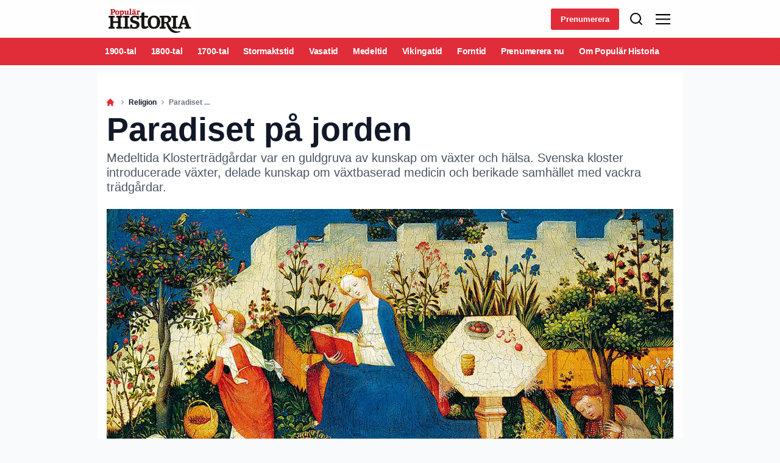

--- FILE ---
content_type: text/html; charset=utf-8
request_url: https://popularhistoria.se/religion/paradiset-pa-jorden
body_size: 62711
content:
<!doctype html>
<html data-n-head-ssr lang="sv" data-n-head="%7B%22lang%22:%7B%22ssr%22:%22sv%22%7D%7D">
  <head >
    <title>Paradiset på jorden | popularhistoria.se</title><meta data-n-head="ssr" charset="utf-8"><meta data-n-head="ssr" name="viewport" content="width=device-width, initial-scale=1"><meta data-n-head="ssr" name="mobile-web-app-capable" content="yes"><meta data-n-head="ssr" name="apple-mobile-web-app-capable" content="yes"><meta data-n-head="ssr" name="apple-mobile-web-app-status-bar-style" content="black"><meta data-n-head="ssr" name="HandheldFriendly" content="true"><meta data-n-head="ssr" http-equiv="Accept-CH" content="DPR, Width, Viewport-Width"><meta data-n-head="ssr" http-equiv="X-UA-Compatible" content="IE=edge,chrome=1"><meta data-n-head="ssr" name="format-detection" content="telephone=no,date=no,address=no,email=no,url=no"><meta data-n-head="ssr" name="bwlVersion" content="1.5.2"><meta data-n-head="ssr" property="fb:app_id" content="105617402794483"><meta data-n-head="ssr" property="og:locale" content="sv_SE"><meta data-n-head="ssr" property="og:site_name" content="Populär Historia"><meta data-n-head="ssr" property="theme-color" content="#ed4b36"><meta data-n-head="ssr" name="description" content="Man räknar med att närmare 120 kulturväxter introducerades av de svenska klostren från och med 1100-talet fram till 1400-talets slut – växter som vi i da"><meta data-n-head="ssr" property="og:url" content="https://popularhistoria.se/religion/paradiset-pa-jorden"><meta data-n-head="ssr" property="og:title" content="Paradiset på jorden"><meta data-n-head="ssr" property="og:description" content="Medeltida Klosterträdgårdar var en guldgruva av kunskap om växter och hälsa. Svenska kloster introducerade nya växter, delade kunskap om växtbaserad medicin och berikade samhället med vackra trädgårdar."><meta data-n-head="ssr" property="og:type" content="article"><meta data-n-head="ssr" property="article:published_time" content="2001-03-15T00:00:00.000Z"><meta data-n-head="ssr" property="article:modified_time" content="2023-08-14T15:55:41.000Z"><meta data-n-head="ssr" property="article:section" content="Religion"><meta data-n-head="ssr" property="og:article:author" content="Gudrun Wessnert"><meta data-n-head="ssr" property="og:image" content="https://images.bonnier.cloud/files/phi/production/2023/08/14154602/paradistradgarden.jpg?max-w=1200&amp;max-h=630&amp;fit=crop"><meta data-n-head="ssr" property="og:image:type" content="image/jpeg"><meta data-n-head="ssr" property="og:image:secure_url" content="https://images.bonnier.cloud/files/phi/production/2023/08/14154602/paradistradgarden.jpg?max-w=1200&amp;max-h=630&amp;fit=crop"><meta data-n-head="ssr" property="og:image:width" content="1200"><meta data-n-head="ssr" property="og:image:height" content="630"><meta data-n-head="ssr" name="twitter:card" content="summary_large_image"><meta data-n-head="ssr" name="twitter:description" content="Medeltida Klosterträdgårdar var en guldgruva av kunskap om växter och hälsa. Svenska kloster introducerade nya växter, delade kunskap om växtbaserad medicin och berikade samhället med vackra trädgårdar."><meta data-n-head="ssr" name="twitter:title" content="Paradiset på jorden"><meta data-n-head="ssr" name="twitter:image" content="https://images.bonnier.cloud/files/phi/production/2023/08/14154602/paradistradgarden.jpg"><meta data-n-head="ssr" name="twitter:image" content="https://images.bonnier.cloud/files/phi/production/2023/08/14154602/paradistradgarden.jpg"><meta data-n-head="ssr" name="cxense-site-id" content="1144078187860753704"><meta data-n-head="ssr" name="cXenseParse:bse-country" content="se"><meta data-n-head="ssr" name="cXenseParse:bse-brand" content="PHI"><meta data-n-head="ssr" name="cXenseParse:bse-language" content="sv"><meta data-n-head="ssr" name="cXenseParse:articleid" content="14086"><meta data-n-head="ssr" name="cXenseParse:bse-pagetype" content="article"><meta data-n-head="ssr" name="cXenseParse:pageclass" content="content"><meta data-n-head="ssr" name="cXenseParse:title" content="Paradiset på jorden"><meta data-n-head="ssr" name="cXenseParse:body-text" content="Man räknar med att närmare 120 kulturväxter introducerades av de svenska klostren från och med 1100-talet fram till 1400-talets slut – växter som vi i dag tänker på som inhemska, till exempel dill, senap och pepparrot. Till de tidigast införda växterna hör körvel, kransborre, ålandsrot, ulltistel, luktviol och madonnalilja.I Sverige grundades det första klostret på 1100-talet. Det följdes av närmare 70 andra. Trädgårdsskötsel hörde till ordensplikterna och speciellt kunniga var cistercienserna. Deras klosterorden hörde till de strängaste och de arbetade hårt med att odla upp jord och anlägga trädgårdar.Till skillnad mot folk i allmänhet åt munkar och nunnor gärna grönsaker. Genom livliga förbindelser med syster- och broderkloster på kontinenten fick de tag på frön, sticklingar, rötter och ympris. Här i kalla Norden fick man anpassa den sydliga floran till ett bistrare klimat.Det finns några tidigmedeltida dokument från kontinenten som kan berätta om vad som odlades i klosterträdgårdarna. Ett av dem är Karl den Stores domänförordning *Capitulare* från omkring år 800. Den innehåller en lista på 73 olika växter varav ett 60-tal bör ha kunnat odlas även i Norden. Listan upptar mest medicinalväxter men grönsaker, rotfrukter och fruktträd nämns också.Ett annat dokument är författat av Walafrid Strabo, abbot vid klostret i Reichenau (på en ö i Bodensjön). Hans *Hortulus* från omkring år 812 är en lång personligt författad trädgårdsdikt som beskriver odlarlivets mödor och glädjeämnen. Han tar också upp de 23 olika växter som finns i hans trädgård. Det är inte bara växternas utseende och användningsområde som skildras utan även deras symboliska betydelse. Strabo räknar endast upp tre egentliga blommor och det är ros, lilja och iris – växter som vi i dag odlar för prydnads skull men som medeltidsmänniskan odlade för den medicinska användningen.**Första svenska örtaboken**De äldsta nordiska läke- och örtaböckerna utgavs av magister Henrik Harpestreng i Danmark. Harpestreng dog 1244 och flera av hans verk är kända genom avskrifter. Den första svenska örtaboken utkom 1522. Författare var Peder Månsson, munk från Vadstena. Boken bygger på utländska verk men har ett självständigt förord där författaren betonar att kunskap måste bygga på erfarenhet.Landskapslagarna och Magnus Erikssons landslag från omkring 1350 ger oss också upplysningar om vad vanligt folk odlade under medeltiden. Där kan vi se vilka böter som utgår för den som stjäl till exempel humle, kål, lök, rovor, ärtor och örter. Små och inhägnade odlingar fanns både på landsbygden och i städerna. I Stockholm omtalas ”kung Magnus (Ladulås) trädgård” på Norrmalm 1286.Den katolska kyrkan omdanade vårt land; vi fick ett nytt språk, latinet, en ny konst och ett nytt tänkesätt. Klostren fungerade som vår tids lantbruksskolor, vårdcentraler och kulturhus. Där fanns bibliotek och skrivkunnigt folk, sjukstugor och medicinsk kunskap och där fanns kålgårdar, humlegårdar, fruktträdgårdar och örtagårdar. Av trädgårdarna var örtagården den allra viktigaste.Kunskap om trädgårdsskötsel spreds utanför klostermurarna och överskottet av frön och plantor kom traktens invånare till godo. De kloka gummor och gubbar som alltid funnits och som nyttjat inhemska bär och växter för sina dekokter snappade också upp ett och annat från klosterfolket.När Gustav Vasa efter reformationen 1527 lät riva klostren förstördes även klosterträdgårdarna och en del av vårt gröna kulturarv föll i glömska. Örtagårdarna förföll.På gamla klosterplatser kan man dock än i dag plocka läkeväxter som en gång odlats där. Vid arkeologiska utgrävningar kommer vilande frön upp till ytan. När kartusianklostret i Mariefred grävdes ut på 1950-talet växte det till exempel efter en tid upp en hel häck av bolmört. Förutom bolmört är de vanligast förekommande örterna vid klosterplatser i Norden skelört, odört, hundtunga och pestilensrot.**Varje växt hade en innebörd**Den medeltida människan levde i en ordnad, hierarkisk värld. Allt hade en plats och en mening, från kungen i sitt slott till den fattige som tiggde vid porten. Markens minsta blad och blomma hade en innebörd, ibland fördold, men allt utgick ifrån Bibeln, Guds ord. Växternas olika utseende, färger och dofter gav ledtrådar till deras användningsområden. I den folkliga fantasin fick örterna och blommorna namn efter jungfru Maria och andra helgon, till exempel johannesört efter Johannes Döparen.Många växter hade redan i förkristen tid varit medicinal- och kultväxter, till exempel rosmarin, akleja och ros. Den kristna kyrkan övertog växterna och inlemmade dem i den kristna tron. En rik flora av legender uppstod kring vissa växter. Om johannesört berättas att den började spira utefter den väg där Johannes Döparens avhuggna, bloddrypande huvud bars fram till kung Herodes.De medeltida trädgårdarna var i första hand nyttans trädgårdar. Det gick ingen skarp gräns mellan vad som var grönsak, krydda och medicinalväxt. Det mesta gick att använda som både mat och medicin. Blommornas skönhet fick man på köpet. Ringblomman till exempel användes som medel mot gulsot och på sår och hudutslag, men den gav också smak åt soppor och sallader och var för mindre bemedlat folk en ersättning för saffran. Humle odlades för att ge ölet en god smak men fungerade även som sömnmedel. Humleknopparna ströddes i sallader.En anledning till att örter och kryddor blev så populära under medeltiden var föreställningen att de var hälsobringande. Dill användes som läkeväxt mot hicka, illamående och för att öka mjölktillgången hos ammande mödrar. Lavendel, kanelbark, kryddnejlikor, muskotblomma och kardemumma omnämns ofta som medel mot magont och gulsot.Detta tyder på att lavendel och de nämnda kryddorna infördes som droger. En annan ”drog” var pepparkakan, en riktigt kryddig kaka som faktiskt innehöll peppar och som ansågs nyttig att äta. Den kunde förvaras under lång tid och kan jämföras med vår tids kex.**Myten om paradiset**I den hägnade och fredade klosterträdgården kunde myten om paradiset bli levande. Ordet har persiskt ursprung (*pairidaeza*) och övertogs med tiden av kristendomen. I Bibeln berättas det om en Edens lustgård och om det himmelska paradiset.Örtagården blev platsen för vila, stillhet och meditation. Den skulle vara innerlig och tidlös. Så här skriver Erasmus av Rotterdam (cirka 1469–1536): ”Örtagården skall fröjda med sin anblick, fägna med sin doft och giva förnyad kraft åt sinnet.” Örtagården var så betydelsefull att den räknades som den heligaste platsen näst efter själva kyrkorummet.En paradisisk trädgård framför andra kan studeras i den kända målningen av den anonyme så kallade Rhenmästaren från 1400-talet. I den prunkande grönskan sitter bland andra Jungfru Maria och Jesusbarnet. Trädgården är som en omslutande livmoder och jungfru Maria den livgivande trädgårdsmästaren.Även om syftet för konstnären var att skildra det bibliska paradiset var det trädgårdarna man hade runtomkring som var förebilden. Blommor och örter är så levande återgivna att vi kan identifiera ett tjugotal av dem.Växterna upplevdes som både hälsosamma och heliga eller som Walafrid Strabo diktade, naturen ”gläder människan och frikostigt skänker henne av sina håvor; ty växterna är fulla av hälsosamma och helande krafter”.**Överdrivet smutsig bild**Rhenmästarens paradisiska skildring står i kontrast till den överdrivet smutsiga bild av medeltiden som eftervärlden skapade. I själva verket hade man i vissa städer en väl utbyggd renhållning, som i Visby, och bada kunde man göra i de offentliga badstugorna. I klostren, slotten och herrgårdarna fanns ofta speciella tvättrum. Bevarade recept på parfymer, munvatten och skönhetsmedel visar att man hade ett utpräglat sinne för dofter.Handboksförfattare på kontinenten gav goda råd om hur man kunde göra sin andedräkt frisk genom att tugga anis, lakritsrot, kummin eller kardemumma och att nytvättade kläder kunde parfymeras med viol och irisvatten. Henrik Harpestreng skriver på 1200-talet att ”Rosa i munnen gör gott för tänder och stött med honung och smör gör gott för synen”.I den kända gotländska visan ”Uti vår hage” förekommer en typisk medeltida bukett: liljor och rosor, akleja, krusmynta, salvia och hjärtansfröjd (citronmeliss). Salvia, krusmynta och hjärtansfröjd ingick dessutom i den gotländska kyrkkvasten, tillsammans med till exempel munkrenfana, isop, lavendel och åbrodd. I en äkta kyrkkvast skulle det vara sju örter; sju är talet för Marias bedrövelser och fröjder.När kvinnorna skulle gå till kyrkan gick de ut i sin kryddgård och plockade en liten bukett som de tog med sig i kjortelfickan eller innanför psalmbokens pärm. Om de kände sig sömniga under predikan eller om kyrkobesökaren bredvid inte luktade så angenämt drog de in doften från kryddbuketten i näsan. Kyrkkvastar eller kryddkvastar är belagda i Sverige sedan 1500-talet.Även i hemmen fanns det odörer man ville slippa. Medeltidsmänniskan bodde trångt, ofta många människor i ett rum. Att lufta en kall vinter var inte att rekommendera, värmen ville man behålla inomhus. Dessutom förekom problem med olika skadedjur som möss, råttor och insekter, och människokroppen utsattes för angrepp av löss och loppor.Balsamblad, lavendel och luktreseda användes för att sprida väldoft. Andra örter som odlades för bland annat detta syfte var gamander och malört. Gamander ströddes på golv för luktens skull och malörten användes som medel mot insekter och möss. Munkarna slog malört i bläcket för att mössen inte skulle gnaga i sig böckerna.Lust och olust kunde också vara ett bekymmer. Klosterfolket hade avlagt kyskhetslöfte, något som inte innebar att de automatiskt blev av med sin köttsliga lust. Vinruta rekommenderades av många författare för odling i klosterträdgårdarna. Den ansågs hjälpa mot både kolik och pest men framförallt skulle den försvaga lustarna. Vallmo var en annan omhuldad växt. Av blomman tillreddes en mjölk som dämpade könsdriften.**Birgitta varnade för trollpackor**I sina skrifter varnar den heliga Birgitta för att anlita onda spåmän, siare och trollpackor. Denna syn sammanfaller med kyrkans, som fram till mitten av 1400-talet hade en kritisk hållning till magi, trolldom och häxeri.Den katolska kyrkan var ändå inte främmande för demoner; även djävulen hade en plats i den medeltida världsordningen. Från kyrkornas valvmålningar blickade han ner på församlingen och användes av prästen som varningsbild. I en målning från Yttergrans kyrka i Uppland delar den nöjde djävulen ut salva i smörjhorn till några kvinnor. Tron på häxor – eller trollpackor och trollkarlar som de kallades för i Sverige – är mycket gammal. Men det är först med protestantismen som häxförföljelserna börjar.En ingrediens i så kallade häxsalvor lär ha varit bolmört, ett verkningsfullt gift som gav ”häxan” en förnimmelse av att flyga och som framkallade erotiska visioner. De växter som i folktron hörde till ”häxans örtagård” var förutom bolmört även alruna, låsbräken, belladonna, spikklubba, odört, sprängört, besksöta och stormhatt.Även om örter hade en viktig funktion i allt från hygien till kryddor var det läkeväxterna som var viktigast i den medeltida klosterträdgården. Med kristendomen kom skolmedicinen och indelningen av sjukdomar i fyra typer, den så kallade humoralpatologin. Enligt denna lära, som bygger på gamla grekiska teorier, beror sjukdom på att de fyra kroppsvätskorna rött blod, vitt slem, gul galla och svart galla är i obalans. För att bli frisk måste den sjuke bli av med överflödig vätska. Detta kunde ske genom till exempel kräkmedel, avföringsmedel och åderlåtning.Enligt signaturläran angav formen och utseendet på örter vilken sjukdom de botade. Växter med hjärtformade blad användes mot hjärtsjukdomar, växter med fläckiga blad ansågs hjälpa mot lungsjukdomar och blommor som liknade ögon, till exempel ögontröst, skulle vara bra mot ögonsjukdomar.I klosterträdgården lärde man sig att ta vara på drogen, den verksamma växtdelen. Medicinen som tillreddes var inte bara till för eget bruk, den gav också hjälp och bot till alla de sjuka och fattiga som sökte sig till klostret.Munkar och nunnor var de första som odlade rationellt och systematiskt i vårt land. De kopierade manuskript och antecknade växternas medicinska effekter. Kunskapen var stor om hanteringen, till exempel vid vilken tidpunkt halten verksamma ämnen var som störst. Rötter och rotstockar samlades in om våren eller hösten, när de var som rikast på näring. Blad plockades i början av sin blomning, blommor när de var nyutslagna. Frukter och frön togs när de var fullt mogna.Astrologin spelade också en viktig roll. Rätta tiden att så var när månen stod i ny medan man skulle skörda när den stod i nedan. Vissa örter måste plockas i soluppgången, under tystnad och utan att man såg sig om. Vi får komma ihåg att mycket av det vi i dag kallar vidskeplighet och övertro på medeltiden inte stred mot den dåvarande vetenskapen.I medeltida texter möter vi tanken på jungfru Maria som världens apotek: till henne hör alla goda egenskaper som leder till hälsa. Många mariablomster odlades i första hand för att de var nyttiga. Madonnaliljan till exempel var ett kvinnoläkemedel som användes vid förlossning. Andra örter som kan berätta något om kvinnoliv under medeltiden är dill som ansågs befordra menstruation, sparris som skulle förhindra befruktning och fänkål som än i dag anses vara ett mjölkökande medel. För att framkalla abort användes sävenbom, vinruta och persilja.**”Kvinnans kungarike”**Mot slutet av medeltiden hade kvinnan stärkt sin ställning; det gällde i synnerhet slottsfruarna. Det var de som basade när männen var ute på krigståg. Innanför borgmurarna – eller strax utanför – hade husfruarna sina inhägnade örtagårdar. Det var deras uppgift att sköta både familjens och husfolkets hälsa. Trädgården och dess örter var ”kvinnans kungarike”.Det var inte alla människor på medeltiden som hade en doftande trädgård att gå ut i. Folk grävde i sina kålgårdar och beskar sina äppelträd. Men undan för undan kom även örter och blommor att gro i landen. Så överlevde munkarnas införda växter i herrgårds- och bondetäpporna, speciellt i gamla kyrkbyar, där valet av växter var mer traditionellt än i städerna.När vi i dag går ut i våra villaträdgårdar, på våra kolonilotter och balkonger och påtar i jorden är vi därför bärare av en tradition som hos oss började för snart tusen år sedan.Gudrun Wessnert, fil kand och museilärare, är verksam vid Stockholms Medeltidsmuseum.*Publicerad i Populär Historia 3/97*"><meta data-n-head="ssr" name="cXenseParse:description" content="Medeltida Klosterträdgårdar var en guldgruva av kunskap om växter och hälsa. Svenska kloster introducerade nya växter, delade kunskap om växtbaserad medicin och berikade samhället med vackra trädgårdar."><meta data-n-head="ssr" name="cXenseParse:image" content="https://images.bonnier.cloud/files/phi/production/2023/08/14154602/paradistradgarden.jpg"><meta data-n-head="ssr" name="cXenseParse:bse-danishsearchtitle" content=""><meta data-n-head="ssr" name="cXenseParse:recs:recommendable" content="true"><meta data-n-head="ssr" name="cXenseParse:bse-metatag-changedate" content="2023-08-14T15:55:41.000Z"><meta data-n-head="ssr" name="cXenseParse:recs:publishtime" content="2001-03-15T00:00:00.000Z"><meta data-n-head="ssr" name="cXenseParse:time:bse-featuredtime" content="2001-03-15T00:00:00.000Z"><meta data-n-head="ssr" name="cXenseParse:bse-reading-time" content="13"><meta data-n-head="ssr" name="cXenseParse:bse-taxo-cat" content="Religion"><meta data-n-head="ssr" name="cXenseParse:bse-taxo-cat-url" content="https://popularhistoria.se/religion"><meta data-n-head="ssr" name="cXenseParse:bse-taxo-cat-top" content="Religion"><meta data-n-head="ssr" name="cXenseParse:bse-taxo-editorial-type" content=""><meta data-n-head="ssr" name="bcm-brand" content="PHI"><meta data-n-head="ssr" name="bcm-country" content="se"><meta data-n-head="ssr" name="bcm-type" content="site"><meta data-n-head="ssr" name="bcm-tablet-breakpoint" content="1025"><meta data-n-head="ssr" name="bcm-mobile-breakpoint" content="768"><meta data-n-head="ssr" name="bcm-title" content="Paradiset på jorden"><meta data-n-head="ssr" name="bcm-sub" content="Religion"><meta data-n-head="ssr" name="bcm-categories" content="Religion"><meta data-n-head="ssr" name="bcm-tags" content=""><meta data-n-head="ssr" name="robots" content="max-image-preview:large"><meta data-n-head="ssr" property="bad:device" name="bad:device" content="desktop"><meta data-n-head="ssr" property="bad:pageType" name="bad:pageType" content="article"><meta data-n-head="ssr" data-n-head="ssr" name="cXenseParse:bse-dominantimage-crop-tv" content="q=60&amp;fp-x=0.5&amp;fp-y=0.5&amp;fit=crop&amp;crop=focalpoint&amp;ar=13:9"><meta data-n-head="ssr" data-n-head="ssr" name="cXenseParse:bse-dominantimage-crop-square" content="q=60&amp;fp-x=0.5&amp;fp-y=0.5&amp;fit=crop&amp;crop=focalpoint&amp;ar=1:1"><meta data-n-head="ssr" data-n-head="ssr" name="cXenseParse:bse-dominantimage-crop-wide169" content="q=60&amp;fp-x=0.5&amp;fp-y=0.5&amp;fit=crop&amp;crop=focalpoint&amp;ar=16:9"><meta data-n-head="ssr" data-n-head="ssr" name="cXenseParse:bse-dominantimage-crop-tv" content="q=60&amp;fp-x=0.5&amp;fp-y=0.5&amp;fit=crop&amp;crop=focalpoint&amp;ar=13:9"><meta data-n-head="ssr" data-n-head="ssr" name="cXenseParse:bse-dominantimage-crop-square" content="q=60&amp;fp-x=0.5&amp;fp-y=0.5&amp;fit=crop&amp;crop=focalpoint&amp;ar=1:1"><meta data-n-head="ssr" data-n-head="ssr" name="cXenseParse:bse-dominantimage-crop-wide169" content="q=60&amp;fp-x=0.5&amp;fp-y=0.5&amp;fit=crop&amp;crop=focalpoint&amp;ar=16:9"><meta data-n-head="ssr" data-n-head="ssr" name="cXenseParse:bse-dominantimage-crop-tv" content="q=60&amp;fp-x=0.5&amp;fp-y=0.5&amp;fit=crop&amp;crop=focalpoint&amp;ar=13:9"><meta data-n-head="ssr" data-n-head="ssr" name="cXenseParse:bse-dominantimage-crop-square" content="q=60&amp;fp-x=0.5&amp;fp-y=0.5&amp;fit=crop&amp;crop=focalpoint&amp;ar=1:1"><meta data-n-head="ssr" data-n-head="ssr" name="cXenseParse:bse-dominantimage-crop-wide169" content="q=60&amp;fp-x=0.5&amp;fp-y=0.5&amp;fit=crop&amp;crop=focalpoint&amp;ar=16:9"><link data-n-head="ssr" rel="icon" type="image/x-icon" href="/favicon.ico"><link data-n-head="ssr" rel="preconnect" href="https://dev.visualwebsiteoptimizer.com"><link data-n-head="ssr" rel="canonical" href="https://popularhistoria.se/religion/paradiset-pa-jorden"><link data-n-head="ssr" rel="alternate" type="application/rss+xml" title="Populär Historia RSS feed" href="https://popularhistoria.se/feed/rss"><link data-n-head="ssr" rel="alternate" hreflang="sv-SE" href="https://popularhistoria.se/religion/paradiset-pa-jorden"><link data-n-head="ssr" rel="preload" as="image" href="https://images-bonnier.imgix.net/files/phi/production/2023/08/14154602/paradistradgarden.jpg?auto=compress,format&amp;w=1024 1024w" srcset="https://images-bonnier.imgix.net/files/phi/production/2023/08/14154602/paradistradgarden.jpg?auto=compress,format&amp;w=1024 1024w, https://images-bonnier.imgix.net/files/phi/production/2023/08/14154602/paradistradgarden.jpg?auto=compress,format&amp;w=960 960w, https://images-bonnier.imgix.net/files/phi/production/2023/08/14154602/paradistradgarden.jpg?auto=compress,format&amp;w=900 900w, https://images-bonnier.imgix.net/files/phi/production/2023/08/14154602/paradistradgarden.jpg?auto=compress,format&amp;w=800 800w, https://images-bonnier.imgix.net/files/phi/production/2023/08/14154602/paradistradgarden.jpg?auto=compress,format&amp;w=600 600w, https://images-bonnier.imgix.net/files/phi/production/2023/08/14154602/paradistradgarden.jpg?auto=compress,format&amp;w=500 500w, https://images-bonnier.imgix.net/files/phi/production/2023/08/14154602/paradistradgarden.jpg?auto=compress,format&amp;w=400 400w, https://images-bonnier.imgix.net/files/phi/production/2023/08/14154602/paradistradgarden.jpg?auto=compress,format&amp;w=350 350w, https://images-bonnier.imgix.net/files/phi/production/2023/08/14154602/paradistradgarden.jpg?auto=compress,format&amp;w=300 300w, https://images-bonnier.imgix.net/files/phi/production/2023/08/14154602/paradistradgarden.jpg?auto=compress,format&amp;w=275 275w, https://images-bonnier.imgix.net/files/phi/production/2023/08/14154602/paradistradgarden.jpg?auto=compress,format&amp;w=250 250w, https://images-bonnier.imgix.net/files/phi/production/2023/08/14154602/paradistradgarden.jpg?auto=compress,format&amp;w=225 225w, https://images-bonnier.imgix.net/files/phi/production/2023/08/14154602/paradistradgarden.jpg?auto=compress,format&amp;w=200 200w, https://images-bonnier.imgix.net/files/phi/production/2023/08/14154602/paradistradgarden.jpg?auto=compress,format&amp;w=175 175w, https://images-bonnier.imgix.net/files/phi/production/2023/08/14154602/paradistradgarden.jpg?auto=compress,format&amp;w=150 150w, https://images-bonnier.imgix.net/files/phi/production/2023/08/14154602/paradistradgarden.jpg?auto=compress,format&amp;w=125 125w, https://images-bonnier.imgix.net/files/phi/production/2023/08/14154602/paradistradgarden.jpg?auto=compress,format&amp;w=100 100w"><script data-n-head="ssr" type="text/javascript" id="vwoCode">  window._vwo_code || (function() {
            var account_id = 713144,
                version = 2.1,
                settings_tolerance = 2000,
                hide_element = 'body',
                hide_element_style = 'opacity:0 !important;filter:alpha(opacity=0) !important;background:none !important;transition:none !important;',
                f = false, w = window, d = document, v = d.querySelector('#vwoCode'),
                cK = '_vwo_' + account_id + '_settings', cc = {};
            try {
              var c = JSON.parse(localStorage.getItem('_vwo_' + account_id + '_config'));
              cc = c && typeof c === 'object' ? c : {};
            } catch (e) {}
            var stT = cc.stT === 'session' ? w.sessionStorage : w.localStorage;
            code = {
              use_existing_jquery: function() { return typeof use_existing_jquery !== 'undefined' ? use_existing_jquery : undefined; },
              library_tolerance: function() { return typeof library_tolerance !== 'undefined' ? library_tolerance : undefined; },
              settings_tolerance: function() { return cc.sT || settings_tolerance; },
              hide_element_style: function() { return '{' + (cc.hES || hide_element_style) + '}'; },
              hide_element: function() {
                if (performance.getEntriesByName('first-contentful-paint')[0]) { return ''; }
                return typeof cc.hE === 'string' ? cc.hE : hide_element;
              },
              getVersion: function() { return version; },
              finish: function(e) {
                if (!f) {
                  f = true;
                  var t = d.getElementById('_vis_opt_path_hides');
                  if (t) t.parentNode.removeChild(t);
                  if (e) (new Image).src = 'https://dev.visualwebsiteoptimizer.com/ee.gif?a=' + account_id + e;
                }
              },
              finished: function() { return f; },
              addScript: function(e) {
                var t = d.createElement('script');
                t.type = 'text/javascript';
                if (e.src) { t.src = e.src; } else { t.text = e.text; }
                d.getElementsByTagName('head')[0].appendChild(t);
              },
              load: function(e, t) {
                var i = this.getSettings(), n = d.createElement('script'), r = this;
                t = t || {};
                if (i) {
                  n.textContent = i;
                  d.getElementsByTagName('head')[0].appendChild(n);
                  if (!w.VWO || VWO.caE) {
                    stT.removeItem(cK);
                    r.load(e);
                  }
                } else {
                  var o = new XMLHttpRequest();
                  o.open('GET', e, true);
                  o.withCredentials = !t.dSC;
                  o.responseType = t.responseType || 'text';
                  o.onload = function() {
                    if (t.onloadCb) { return t.onloadCb(o, e); }
                    if (o.status === 200) { _vwo_code.addScript({ text: o.responseText }); }
                    else { _vwo_code.finish('&e=loading_failure:' + e); }
                  };
                  o.onerror = function() {
                    if (t.onerrorCb) { return t.onerrorCb(e); }
                    _vwo_code.finish('&e=loading_failure:' + e);
                  };
                  o.send();
                }
              },
              getSettings: function() {
                try {
                  var e = stT.getItem(cK);
                  if (!e) { return; }
                  e = JSON.parse(e);
                  if (Date.now() > e.e) {
                    stT.removeItem(cK);
                    return;
                  }
                  return e.s;
                } catch (e) { return; }
              },
              init: function() {
                if (d.URL.indexOf('__vwo_disable__') > -1) return;
                var e = this.settings_tolerance();
                w._vwo_settings_timer = setTimeout(function() {
                  _vwo_code.finish();
                  stT.removeItem(cK);
                }, e);
                var t;
                if (this.hide_element() !== 'body') {
                  t = d.createElement('style');
                  var i = this.hide_element(), n = i ? i + this.hide_element_style() : '', r = d.getElementsByTagName('head')[0];
                  t.setAttribute('id', '_vis_opt_path_hides');
                  v && t.setAttribute('nonce', v.nonce);
                  t.setAttribute('type', 'text/css');
                  if (t.styleSheet) t.styleSheet.cssText = n;
                  else t.appendChild(d.createTextNode(n));
                  r.appendChild(t);
                } else {
                  t = d.getElementsByTagName('head')[0];
                  var n = d.createElement('div');
                  n.style.cssText = 'z-index: 2147483647 !important;position: fixed !important;left: 0 !important;top: 0 !important;width: 100% !important;height: 100% !important;background: white !important;';
                  n.setAttribute('id', '_vis_opt_path_hides');
                  n.classList.add('_vis_hide_layer');
                  t.parentNode.insertBefore(n, t.nextSibling);
                }
                var o = 'https://dev.visualwebsiteoptimizer.com/j.php?a=' + account_id + '&u=' + encodeURIComponent(d.URL) + '&vn=' + version;
                if (w.location.search.indexOf('_vwo_xhr') !== -1) {
                  this.addScript({ src: o });
                } else {
                  this.load(o + '&x=true');
                }
              }
            };
            w._vwo_code = code;
            code.init();
          })();
      
          window.VWO = window.VWO || [];
          window.VWO.push(['onVariationApplied', function(data) {
            var expId = data[1];
            var variationId = data[2];
            if (typeof(_vwo_exp[expId].comb_n[variationId]) !== 'undefined' && ['VISUAL_AB', 'VISUAL', 'SPLIT_URL', 'SURVEY'].indexOf(_vwo_exp[expId].type) > -1) {
              var x = [_vwo_exp[expId].comb_n[variationId]];
              window._mfq = window._mfq || [];
              window._mfq.push(["tag", "Variant: " + x]);
            }
          }]);  </script><script data-n-head="ssr" data-hid="gtm-script">if(!window._gtm_init){window._gtm_init=1;(function(w,n,d,m,e,p){w[d]=(w[d]==1||n[d]=='yes'||n[d]==1||n[m]==1||(w[e]&&w[e][p]&&w[e][p]()))?1:0})(window,navigator,'doNotTrack','msDoNotTrack','external','msTrackingProtectionEnabled');(function(w,d,s,l,x,y){w[x]={};w._gtm_inject=function(i){if(w.doNotTrack||w[x][i])return;w[x][i]=1;w[l]=w[l]||[];w[l].push({'gtm.start':new Date().getTime(),event:'gtm.js'});var f=d.getElementsByTagName(s)[0],j=d.createElement(s);j.async=true;j.src='https://www.googletagmanager.com/gtm.js?id='+i;f.parentNode.insertBefore(j,f);}})(window,document,'script','dataLayer','_gtm_ids','_gtm_inject')}</script><script data-n-head="ssr" data-hid="CookieConsent" id="CookieConsent" type="text/javascript" charset="utf-8">window.gdprAppliesGlobally=true;(function(){function r(e){if(!window.frames[e]){if(document.body&&document.body.firstChild){var t=document.body;var n=document.createElement("iframe");n.style.display="none";n.name=e;n.title=e;t.insertBefore(n,t.firstChild)}else{setTimeout(function(){r(e)},5)}}}function e(n,i,o,c,s){function e(e,t,n,r){if(typeof n!=="function"){return}if(!window[i]){window[i]=[]}var a=false;if(s){a=s(e,r,n)}if(!a){window[i].push({command:e,version:t,callback:n,parameter:r})}}e.stub=true;e.stubVersion=2;function t(r){if(!window[n]||window[n].stub!==true){return}if(!r.data){return}var a=typeof r.data==="string";var e;try{e=a?JSON.parse(r.data):r.data}catch(t){return}if(e[o]){var i=e[o];window[n](i.command,i.version,function(e,t){var n={};n[c]={returnValue:e,success:t,callId:i.callId};r.source.postMessage(a?JSON.stringify(n):n,"*")},i.parameter)}}if(typeof window[n]!=="function"){window[n]=e;if(window.addEventListener){window.addEventListener("message",t,false)}else{window.attachEvent("onmessage",t)}}}e("__tcfapi","__tcfapiBuffer","__tcfapiCall","__tcfapiReturn");r("__tcfapiLocator");(function(e,t){var n=document.createElement("link");n.rel="preload";n.as="script";var r=document.createElement("script");r.id="spcloader";r.type="text/javascript";r["async"]=true;r.charset="utf-8";var a="https://sdk.privacy-center.org/"+e+"/loader.js?target_type=notice&target="+t;n.href=a;r.src=a;var i=document.getElementsByTagName("script")[0];i.parentNode.insertBefore(n,i);i.parentNode.insertBefore(r,i)})("fb809c51-e9cd-4e35-a92d-e44bb858841e","g4pXwYB2")})();</script><script data-n-head="ssr" data-hid="DidomiConfig" innterHTML="window.didomiConfig = {
        user: {
          bots: {
            consentRequired: false,
            types: ['crawlers', 'performance'],
            extraUserAgents: [],
          }
        }
      }" type="text/javascript" charset="utf-8"></script><script data-n-head="ssr" data-hid="gpt-script-id" src="https://securepubads.g.doubleclick.net/tag/js/gpt.js" data-vendor="google"></script><script data-n-head="ssr" data-hid="rubicon-script-id" src="https://micro.rubiconproject.com/prebid/dynamic/12954.js?site=BP_SE" id="rubicon-script-id" data-vendor="iab:52"></script><script data-n-head="ssr" data-hid="cxense" src="https://cdn.cxense.com/cx.cce.js" defer ssr="false"></script><script data-n-head="ssr" data-hid="common-bonnier-datalayer-cloud-script" src="https://europe-west1-bonnier-big-data.cloudfunctions.net/commonBonnierDataLayer" async></script><script data-n-head="ssr" data-hid="cxense-init" type="text/javascript" charset="utf-8">
            window.cX = window.cX || {}
            window.cX.callQueue = window.cX.callQueue || []
            window.cX.callQueue.push(['setSiteId', '1144078187860753704'])
            window.cX.callQueue.push(['sendPageViewEvent'])
          </script><script data-n-head="ssr" data-hid="piano-script" type="text/javascript" charset="utf-8" ssr="false">
          tp = window.tp || [];
          tp.push(["setAid", 'e12AvcYGpu']);
          tp.push(["setSandbox", false]);
          tp.push(["setCxenseSiteId", '1144078187860753704']);

          (function(src) {
              var a = document.createElement("script");
              a.type = "text/javascript";
              a.async = true;
              a.src = src;
              var b = document.getElementsByTagName("script")[0];
              b.parentNode.insertBefore(a, b)
          })("https://cdn.tinypass.com/api/tinypass.min.js");
      </script><script data-n-head="ssr" type="application/ld+json">[{"@context":"https://schema.org","@type":"Article","@id":"https://popularhistoria.se/religion/paradiset-pa-jorden#article","inLanguage":"sv-SE","url":"https://popularhistoria.se/religion/paradiset-pa-jorden","mainEntityOfPage":"https://popularhistoria.se/religion/paradiset-pa-jorden","name":"Paradiset på jorden","image":"https://images.bonnier.cloud/files/phi/production/2023/08/14154602/paradistradgarden.jpg","description":"Man räknar med att närmare 120 kulturväxter introducerades av de svenska klostren från och med 1100-talet fram till 1400-talets slut – växter som vi i da","headline":"Paradiset på jorden","datePublished":"2001-03-15T00:00:00.000Z","dateModified":"2023-08-14T15:55:41.000Z","publisher":[{"@type":"Organization","url":"https://popularhistoria.se","name":"Populär Historia","description":"Sedan 1991 berättar tidningen Populär Historia om fascinerande händelser och personer, från forntid till folkhem.","logo":[{"@type":"ImageObject","url":"popularhistoria.se/logo.png"}]}],"author":[{"@type":"Person","@id":"https://popularhistoria.se/author/gudrun-wessnert#Person","name":"Gudrun Wessnert","url":"https://popularhistoria.se/author/gudrun-wessnert","jobTitle":"Historisk skribent","description":"","image":[]}],"potentialAction":[{"@type":"ReadAction","target":["https://popularhistoria.se"]},{"@type":"SearchAction","target":[{"@type":"EntryPoint","urlTemplate":"https://popularhistoria.se/search?s={search_term_string}"}],"query-input":[{"@type":"PropertyValueSpecification","valueRequired":"https://schema.org/True","valueName":"search_term_string"}]}]},{"@context":"https://schema.org","@type":"ItemList","itemListElement":[]},{"@context":"https://schema.org","@type":"ItemList","itemListElement":[]},{"@context":"https://schema.org","@type":"BreadcrumbList","itemListElement":[{"@context":"https://schema.org","@type":"ListItem","position":0,"name":"religion","item":"https://popularhistoria.se/religion"},{"@context":"https://schema.org","@type":"ListItem","position":1,"name":"paradiset pa jorden","item":null}]},{"@context":"https://schema.org","@type":"Article","@id":"https://popularhistoria.se/religion/paradiset-pa-jorden#article","inLanguage":"sv-SE","isAccessibleForFree":true}]</script><link rel="preload" href="/_nuxt/aab4df2.js" as="script"><link rel="preload" href="/_nuxt/5c5b52d.js" as="script"><link rel="preload" href="/_nuxt/css/ce3c010.css" as="style"><link rel="preload" href="/_nuxt/794f8dd.js" as="script"><link rel="preload" href="/_nuxt/css/f9b1bb1.css" as="style"><link rel="preload" href="/_nuxt/e6e3d8c.js" as="script"><link rel="preload" href="/_nuxt/b5f7221.js" as="script"><link rel="preload" href="/_nuxt/css/fc7695f.css" as="style"><link rel="preload" href="/_nuxt/a74ad06.js" as="script"><link rel="preload" href="/_nuxt/css/92ec783.css" as="style"><link rel="preload" href="/_nuxt/9004069.js" as="script"><link rel="preload" href="/_nuxt/d944d4a.js" as="script"><link rel="preload" href="/_nuxt/css/72f6138.css" as="style"><link rel="preload" href="/_nuxt/93a5000.js" as="script"><link rel="preload" href="/_nuxt/19e2e77.js" as="script"><link rel="preload" href="/_nuxt/css/e51f96b.css" as="style"><link rel="preload" href="/_nuxt/0a909fd.js" as="script"><link rel="stylesheet" href="/_nuxt/css/ce3c010.css"><link rel="stylesheet" href="/_nuxt/css/f9b1bb1.css"><link rel="stylesheet" href="/_nuxt/css/fc7695f.css"><link rel="stylesheet" href="/_nuxt/css/92ec783.css"><link rel="stylesheet" href="/_nuxt/css/72f6138.css"><link rel="stylesheet" href="/_nuxt/css/e51f96b.css">
  </head>
  <body class="no-js" data-n-head="%7B%22class%22:%7B%22ssr%22:%22no-js%22%7D%7D">
    <noscript data-n-head="ssr" data-hid="gtm-noscript" data-pbody="true"><iframe src="https://www.googletagmanager.com/ns.html?id=GTM-5HQ6KLM&" height="0" width="0" style="display:none;visibility:hidden" title="gtm"></iframe></noscript><div data-server-rendered="true" id="__nuxt"><!----><div id="__layout"><main data-fetch-key="data-v-4cf6b0fa:0" style="position:relative;" data-v-4cf6b0fa><div id="mkt-placement-5" data-v-afb14004 data-v-4cf6b0fa></div> <div id="mkt-placement-4" data-v-afb14004 data-v-4cf6b0fa></div> <div id="mkt-placement-11" data-v-afb14004 data-v-4cf6b0fa></div> <div data-v-4cf6b0fa><div class="vue-portal-target" data-v-4cf6b0fa></div></div> <header class="header" data-v-61b359a7 data-v-4cf6b0fa><div class="header__container" data-v-61b359a7><div class="header-grid" data-v-61b359a7><div class="header-grid__logo" data-v-61b359a7><a href="/" title="Hem" class="header__logo nuxt-link-active" data-v-3b65201c data-v-61b359a7><img src="/logo.png" alt="Brand logo" data-v-3b65201c></a></div> <div class="header-grid__subscribe" data-v-61b359a7><a target="_blank" rel="noopener noreferrer nofollow" href="https://prenumeration.popularhistoria.se/brand/popular-historia/?media=Abonner_link" class="btn btn--sm subscribe-btn" data-v-61b359a7>
          Prenumerera
        </a></div> <div class="header-grid__search" data-v-61b359a7><div class="header-search" data-v-61b359a7><button aria-label="Close search" class="btn--clean" data-v-61b359a7><svg viewBox="0 0 19 18" class="header-search__close-icon" data-v-61b359a7><use xlink:href="/_nuxt/img/sprite.2d4c96a.svg#close"></use></svg></button> <form class="header-search__form" data-v-61b359a7><input id="header-search" aria-label="Search" type="search" name="s" placeholder="Skriv in sökord" value="" class="header-search__input" data-v-61b359a7> <button type="submit" aria-label="Submit search" class="btn--clean header-search__submit" data-v-61b359a7><svg viewBox="0 0 24 24" class="header-search__icon" data-v-61b359a7><use xlink:href="/_nuxt/img/sprite.2d4c96a.svg#search"></use></svg></button></form></div> <button aria-label="Show search" class="btn--clean" data-v-61b359a7><svg viewBox="0 0 24 24" class="search__icon" data-v-61b359a7><use xlink:href="/_nuxt/img/sprite.2d4c96a.svg#search"></use></svg></button></div> <div class="header-grid__hamburger" data-v-61b359a7><label aria-expanded="false" aria-controls="offcanvas" aria-label="Open menu" tabindex="0" for="main-menu-toggle" class="btn--clean hamburger" data-v-61b359a7><svg viewBox="0 0 23 16" class="hamburger__icon" data-v-61b359a7><use xlink:href="/_nuxt/img/sprite.2d4c96a.svg#menu"></use></svg></label></div></div></div></header> <div class="menu siteNav" data-v-5ff8c2d8 data-v-4cf6b0fa><nav class="menu__container" data-v-5ff8c2d8><ul class="top-menu" data-v-5ff8c2d8><li class="top-menu__item" data-v-5ff8c2d8><a href="/sveriges-historia/1900-tal" class="top-menu__link" data-v-5ff8c2d8>1900-tal
        </a> <!----> <!----></li><li class="top-menu__item" data-v-5ff8c2d8><a href="/sveriges-historia/1800-tal" class="top-menu__link" data-v-5ff8c2d8>1800-tal
        </a> <!----> <!----></li><li class="top-menu__item" data-v-5ff8c2d8><a href="/sveriges-historia/1700-talet" class="top-menu__link" data-v-5ff8c2d8>1700-tal
        </a> <!----> <!----></li><li class="top-menu__item" data-v-5ff8c2d8><a href="/sveriges-historia/stormaktstiden" class="top-menu__link" data-v-5ff8c2d8>Stormaktstid
        </a> <!----> <!----></li><li class="top-menu__item" data-v-5ff8c2d8><a href="/sveriges-historia/vasatiden" class="top-menu__link" data-v-5ff8c2d8>Vasatid
        </a> <!----> <!----></li><li class="top-menu__item" data-v-5ff8c2d8><a href="/sveriges-historia/medeltiden" class="top-menu__link" data-v-5ff8c2d8>Medeltid
        </a> <!----> <!----></li><li class="top-menu__item" data-v-5ff8c2d8><a href="/sveriges-historia/vikingatiden" class="top-menu__link" data-v-5ff8c2d8>Vikingatid
        </a> <!----> <!----></li><li class="top-menu__item" data-v-5ff8c2d8><a href="/sveriges-historia/forntid" class="top-menu__link" data-v-5ff8c2d8>Forntid
        </a> <!----> <!----></li><li class="top-menu__item" data-v-5ff8c2d8><a href="https://prenumeration.popularhistoria.se/brand/popular-historia/?media=Abonner_link" class="top-menu__link" data-v-5ff8c2d8>Prenumerera nu
        </a> <!----> <!----></li><li class="top-menu__item" data-v-5ff8c2d8><a href="/om-popular-historia" class="top-menu__link" data-v-5ff8c2d8>Om Populär Historia
        </a> <!----> <!----></li></ul></nav></div> <div data-v-3b683907 data-v-4cf6b0fa><input id="main-menu-toggle" type="checkbox" tabindex="-1" class="js-menu-fallback-checkbox" data-v-3b683907> <div id="offcanvas" class="offcanvas" data-v-3b683907><div class="offcanvas__container offcanvas__container__right" data-v-3b683907><nav class="main-nav" data-v-1172010e data-v-4cf6b0fa><div class="main-nav__top" data-v-1172010e><a href="/" class="main-nav__frontpage-link nuxt-link-active" data-v-1172010e><svg viewBox="0 0 24 24" class="main-nav__svg" data-v-1172010e><use xlink:href="/_nuxt/img/sprite.2d4c96a.svg#chevron-left"></use></svg> <span data-v-1172010e>Gå till startsida</span></a> <label for="main-menu-toggle" role="presentation" class="btn--clean main-nav__close" data-v-1172010e><svg viewBox="0 0 24 24" class="main-nav__icon" data-v-1172010e><use xlink:href="/_nuxt/img/sprite.2d4c96a.svg#close"></use></svg></label></div> <div class="offcanvas-search" data-v-1172010e><form class="offcanvas-search__form" data-v-1172010e><input id="offcanvas-search" aria-label="Search" name="s" placeholder="Skriv in sökord" value="" class="offcanvas-search__input" data-v-1172010e> <button type="submit" aria-label="Submit search" class="btn--clean offcanvas-search__submit" data-v-1172010e><svg viewBox="0 0 24 24" class="offcanvas-search__icon" data-v-1172010e><use xlink:href="/_nuxt/img/sprite.2d4c96a.svg#search"></use></svg></button></form></div> <ul role="menubar" class="main-menu" data-v-1172010e><!----> <li role="menuitem" class="main-menu__item" data-v-1172010e><button id="toggle-137" aria-expanded="false" class="main-menu__btn main-menu__toggle-submenu" data-v-1172010e><span class="main-menu__icon" data-v-1172010e><svg viewBox="0 0 24 24" class="main-menu__svg" data-v-1172010e><use xlink:href="/_nuxt/img/sprite.2d4c96a.svg#chevron-down"></use></svg></span> <span class="main-menu__label" data-v-1172010e>Sveriges historia</span></button> <!----> <div class="sub-menu" data-v-1172010e><ul class="sub-menu__list" data-v-1172010e><li class="sub-menu__item" data-v-1172010e><a href="/sveriges-historia" class="sub-menu__link" data-v-1172010e>Sveriges historia</a></li><li class="sub-menu__item" data-v-1172010e><a href="/sveriges-historia/1900-tal" class="sub-menu__link" data-v-1172010e>1900-tal</a></li><li class="sub-menu__item" data-v-1172010e><a href="/sveriges-historia/1800-tal" class="sub-menu__link" data-v-1172010e>1800-tal</a></li><li class="sub-menu__item" data-v-1172010e><a href="/sveriges-historia/1700-talet" class="sub-menu__link" data-v-1172010e>1700-tal</a></li><li class="sub-menu__item" data-v-1172010e><a href="/sveriges-historia/utvandringen" class="sub-menu__link" data-v-1172010e>Utvandringen</a></li><li class="sub-menu__item" data-v-1172010e><a href="/sveriges-historia/vikingatiden" class="sub-menu__link" data-v-1172010e>Vikingatid</a></li><li class="sub-menu__item" data-v-1172010e><a href="/sveriges-historia/stormaktstiden" class="sub-menu__link" data-v-1172010e>Stormaktstid</a></li><li class="sub-menu__item" data-v-1172010e><a href="/sveriges-historia/medeltiden" class="sub-menu__link" data-v-1172010e>Medeltid</a></li><li class="sub-menu__item" data-v-1172010e><a href="/sveriges-historia/vasatiden" class="sub-menu__link" data-v-1172010e>Vasatid</a></li><li class="sub-menu__item" data-v-1172010e><a href="/sveriges-historia/forntid" class="sub-menu__link" data-v-1172010e>Forntid</a></li><li class="sub-menu__item" data-v-1172010e><a href="/sveriges-historia/kungar-drottningar" class="sub-menu__link" data-v-1172010e>Kungar drottningar</a></li><li class="sub-menu__item" data-v-1172010e><a href="/sveriges-historia/kungar-drottningar/hovet" class="sub-menu__link" data-v-1172010e>Hovet</a></li></ul></div></li><li role="menuitem" class="main-menu__item" data-v-1172010e><button id="toggle-100" aria-expanded="false" class="main-menu__btn main-menu__toggle-submenu" data-v-1172010e><span class="main-menu__icon" data-v-1172010e><svg viewBox="0 0 24 24" class="main-menu__svg" data-v-1172010e><use xlink:href="/_nuxt/img/sprite.2d4c96a.svg#chevron-down"></use></svg></span> <span class="main-menu__label" data-v-1172010e>Politik</span></button> <!----> <div class="sub-menu" data-v-1172010e><ul class="sub-menu__list" data-v-1172010e><li class="sub-menu__item" data-v-1172010e><a href="/politik" class="sub-menu__link" data-v-1172010e>Politik</a></li><li class="sub-menu__item" data-v-1172010e><a href="/politik/politiker" class="sub-menu__link" data-v-1172010e>Politiker</a></li><li class="sub-menu__item" data-v-1172010e><a href="/politik/ideologier" class="sub-menu__link" data-v-1172010e>Ideologier</a></li><li class="sub-menu__item" data-v-1172010e><a href="/politik/kvinnokamp" class="sub-menu__link" data-v-1172010e>Kvinnokamp</a></li></ul></div></li><li role="menuitem" class="main-menu__item" data-v-1172010e><button id="toggle-54" aria-expanded="false" class="main-menu__btn main-menu__toggle-submenu" data-v-1172010e><span class="main-menu__icon" data-v-1172010e><svg viewBox="0 0 24 24" class="main-menu__svg" data-v-1172010e><use xlink:href="/_nuxt/img/sprite.2d4c96a.svg#chevron-down"></use></svg></span> <span class="main-menu__label" data-v-1172010e>Krig</span></button> <!----> <div class="sub-menu" data-v-1172010e><ul class="sub-menu__list" data-v-1172010e><li class="sub-menu__item" data-v-1172010e><a href="/krig" class="sub-menu__link" data-v-1172010e>Krig</a></li><li class="sub-menu__item" data-v-1172010e><a href="/krig/svenska-krig" class="sub-menu__link" data-v-1172010e>Svenska krig</a></li><li class="sub-menu__item" data-v-1172010e><a href="/krig/andra-varldskriget" class="sub-menu__link" data-v-1172010e>Andra världskriget</a></li><li class="sub-menu__item" data-v-1172010e><a href="/krig/forsta-varldskriget" class="sub-menu__link" data-v-1172010e>Första världskriget</a></li><li class="sub-menu__item" data-v-1172010e><a href="/krig/kalla-kriget" class="sub-menu__link" data-v-1172010e>Kalla kriget</a></li><li class="sub-menu__item" data-v-1172010e><a href="/krig/revolutioner" class="sub-menu__link" data-v-1172010e>Revolutioner</a></li><li class="sub-menu__item" data-v-1172010e><a href="/krig/andra-varldskriget/tredje-riket" class="sub-menu__link" data-v-1172010e>Tredje riket</a></li><li class="sub-menu__item" data-v-1172010e><a href="/krig/andra-varldskriget/beredskapstiden" class="sub-menu__link" data-v-1172010e>Beredskapstiden</a></li><li class="sub-menu__item" data-v-1172010e><a href="/krig/befalhavare" class="sub-menu__link" data-v-1172010e>Befälhavare</a></li></ul></div></li><li role="menuitem" class="main-menu__item" data-v-1172010e><button id="toggle-194" aria-expanded="false" class="main-menu__btn main-menu__toggle-submenu" data-v-1172010e><span class="main-menu__icon" data-v-1172010e><svg viewBox="0 0 24 24" class="main-menu__svg" data-v-1172010e><use xlink:href="/_nuxt/img/sprite.2d4c96a.svg#chevron-down"></use></svg></span> <span class="main-menu__label" data-v-1172010e>Vardagsliv</span></button> <!----> <div class="sub-menu" data-v-1172010e><ul class="sub-menu__list" data-v-1172010e><li class="sub-menu__item" data-v-1172010e><a href="/vardagsliv" class="sub-menu__link" data-v-1172010e>Vardagsliv</a></li><li class="sub-menu__item" data-v-1172010e><a href="/vardagsliv/hygien-halsa" class="sub-menu__link" data-v-1172010e>Hygien hälsa</a></li><li class="sub-menu__item" data-v-1172010e><a href="/vardagsliv/mat-dryck" class="sub-menu__link" data-v-1172010e>Mat dryck</a></li><li class="sub-menu__item" data-v-1172010e><a href="/vardagsliv/traditioner" class="sub-menu__link" data-v-1172010e>Traditioner</a></li><li class="sub-menu__item" data-v-1172010e><a href="/vardagsliv/turism" class="sub-menu__link" data-v-1172010e>Turism</a></li><li class="sub-menu__item" data-v-1172010e><a href="/vardagsliv/sport" class="sub-menu__link" data-v-1172010e>Sport</a></li><li class="sub-menu__item" data-v-1172010e><a href="/vardagsliv/arbetsliv" class="sub-menu__link" data-v-1172010e>Arbetsliv</a></li><li class="sub-menu__item" data-v-1172010e><a href="/vardagsliv/hogtider" class="sub-menu__link" data-v-1172010e>Högtider</a></li></ul></div></li><li role="menuitem" class="main-menu__item" data-v-1172010e><button id="toggle-124" aria-expanded="false" class="main-menu__btn main-menu__toggle-submenu" data-v-1172010e><span class="main-menu__icon" data-v-1172010e><svg viewBox="0 0 24 24" class="main-menu__svg" data-v-1172010e><use xlink:href="/_nuxt/img/sprite.2d4c96a.svg#chevron-down"></use></svg></span> <span class="main-menu__label" data-v-1172010e>Samhälle</span></button> <!----> <div class="sub-menu" data-v-1172010e><ul class="sub-menu__list" data-v-1172010e><li class="sub-menu__item" data-v-1172010e><a href="/samhalle" class="sub-menu__link" data-v-1172010e>Samhälle</a></li><li class="sub-menu__item" data-v-1172010e><a href="/samhalle/brott-straff" class="sub-menu__link" data-v-1172010e>Brott straff</a></li><li class="sub-menu__item" data-v-1172010e><a href="/samhalle/utbildning" class="sub-menu__link" data-v-1172010e>Utbildning</a></li><li class="sub-menu__item" data-v-1172010e><a href="/samhalle/handel" class="sub-menu__link" data-v-1172010e>Handel</a></li><li class="sub-menu__item" data-v-1172010e><a href="/samhalle/foretag" class="sub-menu__link" data-v-1172010e>Företag</a></li><li class="sub-menu__item" data-v-1172010e><a href="/samhalle/medier" class="sub-menu__link" data-v-1172010e>Medier</a></li></ul></div></li><li role="menuitem" class="main-menu__item" data-v-1172010e><button id="toggle-32" aria-expanded="false" class="main-menu__btn main-menu__toggle-submenu" data-v-1172010e><span class="main-menu__icon" data-v-1172010e><svg viewBox="0 0 24 24" class="main-menu__svg" data-v-1172010e><use xlink:href="/_nuxt/img/sprite.2d4c96a.svg#chevron-down"></use></svg></span> <span class="main-menu__label" data-v-1172010e>Civilisationer</span></button> <!----> <div class="sub-menu" data-v-1172010e><ul class="sub-menu__list" data-v-1172010e><li class="sub-menu__item" data-v-1172010e><a href="/civilisationer" class="sub-menu__link" data-v-1172010e>Civilisationer</a></li><li class="sub-menu__item" data-v-1172010e><a href="/civilisationer/afrika" class="sub-menu__link" data-v-1172010e>Afrika</a></li><li class="sub-menu__item" data-v-1172010e><a href="/civilisationer/asien" class="sub-menu__link" data-v-1172010e>Asien</a></li><li class="sub-menu__item" data-v-1172010e><a href="/civilisationer/regenter" class="sub-menu__link" data-v-1172010e>Regenter</a></li><li class="sub-menu__item" data-v-1172010e><a href="/civilisationer/romarriket" class="sub-menu__link" data-v-1172010e>Romarriket</a></li><li class="sub-menu__item" data-v-1172010e><a href="/civilisationer/mellanostern" class="sub-menu__link" data-v-1172010e>Mellanöstern</a></li><li class="sub-menu__item" data-v-1172010e><a href="/civilisationer/mellanostern/egypten" class="sub-menu__link" data-v-1172010e>Egypten</a></li><li class="sub-menu__item" data-v-1172010e><a href="/civilisationer/antikens-grekland" class="sub-menu__link" data-v-1172010e>Antikens Grekland</a></li><li class="sub-menu__item" data-v-1172010e><a href="/civilisationer/stader" class="sub-menu__link" data-v-1172010e>Städer</a></li><li class="sub-menu__item" data-v-1172010e><a href="/civilisationer/imperier" class="sub-menu__link" data-v-1172010e>Imperier</a></li><li class="sub-menu__item" data-v-1172010e><a href="/civilisationer/usa" class="sub-menu__link" data-v-1172010e>USA</a></li><li class="sub-menu__item" data-v-1172010e><a href="/civilisationer/kolonialism" class="sub-menu__link" data-v-1172010e>Kolonialism</a></li><li class="sub-menu__item" data-v-1172010e><a href="/civilisationer/sydamerika" class="sub-menu__link" data-v-1172010e>Sydamerika</a></li></ul></div></li><li role="menuitem" class="main-menu__item" data-v-1172010e><button id="toggle-71" aria-expanded="false" class="main-menu__btn main-menu__toggle-submenu" data-v-1172010e><span class="main-menu__icon" data-v-1172010e><svg viewBox="0 0 24 24" class="main-menu__svg" data-v-1172010e><use xlink:href="/_nuxt/img/sprite.2d4c96a.svg#chevron-down"></use></svg></span> <span class="main-menu__label" data-v-1172010e>Kultur</span></button> <!----> <div class="sub-menu" data-v-1172010e><ul class="sub-menu__list" data-v-1172010e><li class="sub-menu__item" data-v-1172010e><a href="/kultur" class="sub-menu__link" data-v-1172010e>Kultur</a></li><li class="sub-menu__item" data-v-1172010e><a href="/kultur/litteratur" class="sub-menu__link" data-v-1172010e>Litteratur</a></li><li class="sub-menu__item" data-v-1172010e><a href="/kultur/mode" class="sub-menu__link" data-v-1172010e>Mode</a></li><li class="sub-menu__item" data-v-1172010e><a href="/kultur/film-teater" class="sub-menu__link" data-v-1172010e>Film teater</a></li><li class="sub-menu__item" data-v-1172010e><a href="/kultur/konst" class="sub-menu__link" data-v-1172010e>Konst</a></li><li class="sub-menu__item" data-v-1172010e><a href="/kultur/hantverk" class="sub-menu__link" data-v-1172010e>Hantverk</a></li><li class="sub-menu__item" data-v-1172010e><a href="/kultur/sprak" class="sub-menu__link" data-v-1172010e>Språk</a></li><li class="sub-menu__item" data-v-1172010e><a href="/kultur/fotografi" class="sub-menu__link" data-v-1172010e>Fotografi</a></li><li class="sub-menu__item" data-v-1172010e><a href="/kultur/musik" class="sub-menu__link" data-v-1172010e>Musik</a></li><li class="sub-menu__item" data-v-1172010e><a href="/kultur/filosofi" class="sub-menu__link" data-v-1172010e>Filosofi</a></li><li class="sub-menu__item" data-v-1172010e><a href="/kultur/litteratur/forfattare" class="sub-menu__link" data-v-1172010e>Författare</a></li><li class="sub-menu__item" data-v-1172010e><a href="/kultur/konst/konstnarer" class="sub-menu__link" data-v-1172010e>Konstnärer</a></li></ul></div></li><li role="menuitem" class="main-menu__item" data-v-1172010e><button id="toggle-214" aria-expanded="false" class="main-menu__btn main-menu__toggle-submenu" data-v-1172010e><span class="main-menu__icon" data-v-1172010e><svg viewBox="0 0 24 24" class="main-menu__svg" data-v-1172010e><use xlink:href="/_nuxt/img/sprite.2d4c96a.svg#chevron-down"></use></svg></span> <span class="main-menu__label" data-v-1172010e>Vetenskap</span></button> <!----> <div class="sub-menu" data-v-1172010e><ul class="sub-menu__list" data-v-1172010e><li class="sub-menu__item" data-v-1172010e><a href="/vetenskap" class="sub-menu__link" data-v-1172010e>Vetenskap</a></li><li class="sub-menu__item" data-v-1172010e><a href="/vetenskap/medicin" class="sub-menu__link" data-v-1172010e>Medicin</a></li><li class="sub-menu__item" data-v-1172010e><a href="/vetenskap/arkeologi" class="sub-menu__link" data-v-1172010e>Arkeologi</a></li><li class="sub-menu__item" data-v-1172010e><a href="/vetenskap/upptackare" class="sub-menu__link" data-v-1172010e>Upptäckare</a></li><li class="sub-menu__item" data-v-1172010e><a href="/vetenskap/biologi" class="sub-menu__link" data-v-1172010e>Biologi</a></li></ul></div></li><li role="menuitem" class="main-menu__item" data-v-1172010e><button id="toggle-168" aria-expanded="false" class="main-menu__btn main-menu__toggle-submenu" data-v-1172010e><span class="main-menu__icon" data-v-1172010e><svg viewBox="0 0 24 24" class="main-menu__svg" data-v-1172010e><use xlink:href="/_nuxt/img/sprite.2d4c96a.svg#chevron-down"></use></svg></span> <span class="main-menu__label" data-v-1172010e>Teknik</span></button> <!----> <div class="sub-menu" data-v-1172010e><ul class="sub-menu__list" data-v-1172010e><li class="sub-menu__item" data-v-1172010e><a href="/teknik" class="sub-menu__link" data-v-1172010e>Teknik</a></li><li class="sub-menu__item" data-v-1172010e><a href="/teknik/uppfinningar/uppfinnare" class="sub-menu__link" data-v-1172010e>Uppfinnare</a></li><li class="sub-menu__item" data-v-1172010e><a href="/teknik/industri" class="sub-menu__link" data-v-1172010e>Industri</a></li><li class="sub-menu__item" data-v-1172010e><a href="/teknik/trafik" class="sub-menu__link" data-v-1172010e>Trafik</a></li><li class="sub-menu__item" data-v-1172010e><a href="/teknik/arkitektur" class="sub-menu__link" data-v-1172010e>Arkitektur</a></li><li class="sub-menu__item" data-v-1172010e><a href="/teknik/arkitektur/byggnadsverk" class="sub-menu__link" data-v-1172010e>Byggnadsverk</a></li><li class="sub-menu__item" data-v-1172010e><a href="/teknik/sjofart" class="sub-menu__link" data-v-1172010e>Sjöfart</a></li></ul></div></li><li role="menuitem" class="main-menu__item" data-v-1172010e><button id="toggle-118" aria-expanded="false" class="main-menu__btn main-menu__toggle-submenu" data-v-1172010e><span class="main-menu__icon" data-v-1172010e><svg viewBox="0 0 24 24" class="main-menu__svg" data-v-1172010e><use xlink:href="/_nuxt/img/sprite.2d4c96a.svg#chevron-down"></use></svg></span> <span class="main-menu__label" data-v-1172010e>Religion</span></button> <!----> <div class="sub-menu" data-v-1172010e><ul class="sub-menu__list" data-v-1172010e><li class="sub-menu__item" data-v-1172010e><a href="/religion" class="sub-menu__link nuxt-link-active" data-v-1172010e>Religion</a></li><li class="sub-menu__item" data-v-1172010e><a href="/religion/kristendom" class="sub-menu__link" data-v-1172010e>Kristendom</a></li><li class="sub-menu__item" data-v-1172010e><a href="/religion/islam" class="sub-menu__link" data-v-1172010e>Islam</a></li></ul></div></li><li role="menuitem" class="main-menu__item" data-v-1172010e><!----> <!----> <a href="/nyheter" class="main-menu__btn main-menu__link" data-v-1172010e><span class="main-menu__icon" data-v-1172010e></span> <span class="main-menu__label" data-v-1172010e>Nyheter</span></a></li><li role="menuitem" class="main-menu__item" data-v-1172010e><button id="toggle-7413" aria-expanded="false" class="main-menu__btn main-menu__toggle-submenu" data-v-1172010e><span class="main-menu__icon" data-v-1172010e><svg viewBox="0 0 24 24" class="main-menu__svg" data-v-1172010e><use xlink:href="/_nuxt/img/sprite.2d4c96a.svg#chevron-down"></use></svg></span> <span class="main-menu__label" data-v-1172010e>Om populär Historia</span></button> <!----> <div class="sub-menu" data-v-1172010e><ul class="sub-menu__list" data-v-1172010e><li class="sub-menu__item" data-v-1172010e><a href="/om-popular-historia/vinnare" class="sub-menu__link" data-v-1172010e>Vinnare i Populär Historias tävlingar</a></li></ul></div></li></ul> <ul role="menubar" class="secondary-menu" data-v-1172010e><li role="menuitem" class="secondary-menu__item" data-v-1172010e><a href="/om-popular-historia" class="secondary-menu__link" data-v-1172010e>Om Populär Historia</a></li><li role="menuitem" class="secondary-menu__item" data-v-1172010e><a href="https://prenumeration.popularhistoria.se/brand/popular-historia/?media=Abonner_link" class="secondary-menu__link" data-v-1172010e>Prenumerera nu</a></li></ul></nav></div> <div class="offcanvas__overlay" data-v-3b683907></div></div></div> <!----> <div class="content-wrapper" data-v-4cf6b0fa><div class="site-content" data-v-4cf6b0fa><div data-fetch-key="0"><div data-fetch-key="data-v-622de3eb:0" class="article sticky-banner-container" data-v-622de3eb><DIV class="v-portal" style="display:none;" data-v-622de3eb></DIV> <div class="left-div sticky-absolute" data-v-622de3eb><!----></div> <article data-v-622de3eb><!----> <!----> <div class="content page-content article-body" data-v-622de3eb><!----> <div class="article" data-v-622de3eb><div class="grid page-content" data-v-622de3eb><div class="grid__item--header" data-v-622de3eb><header class="article-header" data-v-622de3eb><div data-v-622de3eb><!----> <div class="breadcrumbs" data-v-03bb4690 data-v-622de3eb><a href="/" class="breadcrumbs__home" data-v-03bb4690><svg viewBox="0 0 13 13" class="breadcrumbs__home" data-v-03bb4690><use xlink:href="/_nuxt/img/sprite.2d4c96a.svg#home"></use></svg></a> <div class="breadcrumbs__item" data-v-03bb4690><svg viewBox="0 0 24 24" class="breadcrumbs__arrow" data-v-03bb4690><use xlink:href="/_nuxt/img/sprite.2d4c96a.svg#chevron-right"></use></svg> <a href="/religion" class="breadcrumbs__link nuxt-link-active" data-v-03bb4690>Religion
    </a></div><div class="breadcrumbs__item" data-v-03bb4690><svg viewBox="0 0 24 24" class="breadcrumbs__arrow" data-v-03bb4690><use xlink:href="/_nuxt/img/sprite.2d4c96a.svg#chevron-right"></use></svg> <span class="breadcrumbs__no-link" data-v-03bb4690>Paradiset ...</span></div></div></div> <h1 class="article-title cXenseParse" data-v-622de3eb>Paradiset på jorden</h1> <p class="article-summary cXenseParse" data-v-622de3eb>Medeltida Klosterträdgårdar var en guldgruva av kunskap om växter och hälsa. Svenska kloster introducerade växter, delade kunskap om växtbaserad medicin och berikade samhället med vackra trädgårdar.</p></header></div> <div class="grid__item--image" data-v-622de3eb><div class="widget grid__item--content" data-v-4b5fbe33 data-v-622de3eb><figure data-v-4b5fbe33><picture class="image__skeleton" style="padding-top:69.33333333333333%;--focalpoint:50% 50%;" data-v-b58e1658 data-v-4b5fbe33><source data-srcset="https://images-bonnier.imgix.net/files/phi/production/2023/08/14154602/paradistradgarden.jpg?auto=compress,format&amp;w=1024 1024w, https://images-bonnier.imgix.net/files/phi/production/2023/08/14154602/paradistradgarden.jpg?auto=compress,format&amp;w=960 960w, https://images-bonnier.imgix.net/files/phi/production/2023/08/14154602/paradistradgarden.jpg?auto=compress,format&amp;w=900 900w, https://images-bonnier.imgix.net/files/phi/production/2023/08/14154602/paradistradgarden.jpg?auto=compress,format&amp;w=800 800w, https://images-bonnier.imgix.net/files/phi/production/2023/08/14154602/paradistradgarden.jpg?auto=compress,format&amp;w=600 600w, https://images-bonnier.imgix.net/files/phi/production/2023/08/14154602/paradistradgarden.jpg?auto=compress,format&amp;w=500 500w, https://images-bonnier.imgix.net/files/phi/production/2023/08/14154602/paradistradgarden.jpg?auto=compress,format&amp;w=400 400w, https://images-bonnier.imgix.net/files/phi/production/2023/08/14154602/paradistradgarden.jpg?auto=compress,format&amp;w=350 350w, https://images-bonnier.imgix.net/files/phi/production/2023/08/14154602/paradistradgarden.jpg?auto=compress,format&amp;w=300 300w, https://images-bonnier.imgix.net/files/phi/production/2023/08/14154602/paradistradgarden.jpg?auto=compress,format&amp;w=275 275w, https://images-bonnier.imgix.net/files/phi/production/2023/08/14154602/paradistradgarden.jpg?auto=compress,format&amp;w=250 250w, https://images-bonnier.imgix.net/files/phi/production/2023/08/14154602/paradistradgarden.jpg?auto=compress,format&amp;w=225 225w, https://images-bonnier.imgix.net/files/phi/production/2023/08/14154602/paradistradgarden.jpg?auto=compress,format&amp;w=200 200w, https://images-bonnier.imgix.net/files/phi/production/2023/08/14154602/paradistradgarden.jpg?auto=compress,format&amp;w=175 175w, https://images-bonnier.imgix.net/files/phi/production/2023/08/14154602/paradistradgarden.jpg?auto=compress,format&amp;w=150 150w, https://images-bonnier.imgix.net/files/phi/production/2023/08/14154602/paradistradgarden.jpg?auto=compress,format&amp;w=125 125w, https://images-bonnier.imgix.net/files/phi/production/2023/08/14154602/paradistradgarden.jpg?auto=compress,format&amp;w=100 100w" data-v-b58e1658> <img sizes="auto" data-src="https://images-bonnier.imgix.net/files/phi/production/2023/08/14154602/paradistradgarden.jpg?auto=compress,format&amp;w=1024 1024w" src="https://images-bonnier.imgix.net/files/phi/production/2023/08/14154602/paradistradgarden.jpg?auto=compress,format&amp;w=1024 1024w" alt="Historiska vaxter i Sverige" title="Historiska vaxter i Sverige" width="1000" height="693" class="lazyloaded image__position__no__lazy" data-v-b58e1658></picture> <figcaption class="caption" data-v-4b5fbe33><div class="markdown cXenseParse" data-v-4b5fbe33><p>“Den lilla paradisträdgården” målades av den anonyme konstnären som kallas Rhenmästaren cirka 1410-20. Här ses jungfru Maria, Jesusbarnet och andra njuta av en trädgård med bland annat äppelträd, iris, pion, liljekonvaljer och jordgubbar.</p></div> <span class="caption__copy" data-v-4b5fbe33>
        ©
        Städel museum
      </span></figcaption></figure></div></div></div> <div class="grid__item--full grid__item grid__item--content bcm-banner bonnier-ad" style="text-align:center !important;" data-v-6c7431a2 data-v-622de3eb><b-a-d slotname="panorama" data-v-6c7431a2></b-a-d></div> <div class="grid page-content article-body" data-v-622de3eb><div id="326" title="Historisk skribent" count="8" timezone_type="3" timezone="Europe/Copenhagen" class="grid__item--content" data-v-528c9508 data-v-622de3eb><div class="article-byline" data-v-528c9508><div class="article-byline__content" data-v-528c9508><div class="article-byline__author" data-v-528c9508><div class="article-byline__name" data-v-528c9508><span data-v-528c9508>Text — </span> <div data-v-528c9508><div data-v-528c9508><a href="/author/gudrun-wessnert" class="article-byline__link" data-v-528c9508>Gudrun Wessnert</a></div> <!----></div></div></div> <div class="article-byline__date" data-v-528c9508>15 mars 2001</div></div> <div class="article-byline__share" data-v-528c9508><button aria-label="Share on facebook" class="btn-share btn-share--facebook" data-v-528c9508><svg viewBox="0 0 11 20" class="btn-share__icon" data-v-528c9508><use xlink:href="/_nuxt/img/sprite.2d4c96a.svg#facebook"></use></svg></button><button aria-label="Share on envelope" class="btn-share btn-share--envelope" data-v-528c9508><svg viewBox="0 0 26 18" class="btn-share__icon" data-v-528c9508><use xlink:href="/_nuxt/img/sprite.2d4c96a.svg#envelope"></use></svg></button><button aria-label="Share on pinterest" class="btn-share btn-share--pinterest" data-v-528c9508><svg viewBox="0 0 20 20" class="btn-share__icon" data-v-528c9508><use xlink:href="/_nuxt/img/sprite.2d4c96a.svg#pinterest"></use></svg></button><button aria-label="Share on print" class="btn-share btn-share--print" data-v-528c9508><svg viewBox="0 0 20 19" class="btn-share__icon" data-v-528c9508><use xlink:href="/_nuxt/img/sprite.2d4c96a.svg#print"></use></svg></button> <div class="article-share__copied" style="display:none;" data-v-528c9508><span data-v-528c9508>
          URL copied to clipboard
        </span></div></div></div></div> <div type="text_item" uuid="b606f625-c3a4-4645-bc5e-293249f71525" class="grid__item--content grid__item" data-v-622de3eb><div class="markdown cXenseParse"><p>Man räknar med att närmare 120 kulturväxter introducerades av de svenska klostren från och med 1100-talet fram till 1400-talets slut – växter som vi i dag tänker på som inhemska, till exempel dill, senap och pepparrot. Till de tidigast införda växterna hör körvel, kransborre, ålandsrot, ulltistel, luktviol och madonnalilja.</p><p>I Sverige grundades det första klostret på 1100-talet. Det följdes av närmare 70 andra. Trädgårdsskötsel hörde till ordensplikterna och speciellt kunniga var cistercienserna. Deras klosterorden hörde till de strängaste och de arbetade hårt med att odla upp jord och anlägga trädgårdar.</p><p>Till skillnad mot folk i allmänhet åt munkar och nunnor gärna grönsaker. Genom livliga förbindelser med syster- och broderkloster på kontinenten fick de tag på frön, sticklingar, rötter och ympris. Här i kalla Norden fick man anpassa den sydliga floran till ett bistrare klimat.</p><p>Det finns några tidigmedeltida dokument från kontinenten som kan berätta om vad som odlades i klosterträdgårdarna. Ett av dem är Karl den Stores domänförordning <em>Capitulare</em> från omkring år 800. Den innehåller en lista på 73 olika växter varav ett 60-tal bör ha kunnat odlas även i Norden. Listan upptar mest medicinalväxter men grönsaker, rotfrukter och fruktträd nämns också.</p><p>Ett annat dokument är författat av Walafrid Strabo, abbot vid klostret i Reichenau (på en ö i Bodensjön). Hans <em>Hortulus</em> från omkring år 812 är en lång personligt författad trädgårdsdikt som beskriver odlarlivets mödor och glädjeämnen. Han tar också upp de 23 olika växter som finns i hans trädgård. Det är inte bara växternas utseende och användningsområde som skildras utan även deras symboliska betydelse. Strabo räknar endast upp tre egentliga blommor och det är ros, lilja och iris – växter som vi i dag odlar för prydnads skull men som medeltidsmänniskan odlade för den medicinska användningen.</p><p><strong>Första svenska örtaboken</strong></p><p>De äldsta nordiska läke- och örtaböckerna utgavs av magister Henrik Harpestreng i Danmark. Harpestreng dog 1244 och flera av hans verk är kända genom avskrifter. Den första svenska örtaboken utkom 1522. Författare var Peder Månsson, munk från Vadstena. Boken bygger på utländska verk men har ett självständigt förord där författaren betonar att kunskap måste bygga på erfarenhet.</p><p>Landskapslagarna och Magnus Erikssons landslag från omkring 1350 ger oss också upplysningar om vad vanligt folk odlade under medeltiden. Där kan vi se vilka böter som utgår för den som stjäl till exempel humle, kål, lök, rovor, ärtor och örter. Små och inhägnade odlingar fanns både på landsbygden och i städerna. I Stockholm omtalas ”kung Magnus (Ladulås) trädgård” på Norrmalm 1286.</p><p>Den katolska kyrkan omdanade vårt land; vi fick ett nytt språk, latinet, en ny konst och ett nytt tänkesätt. Klostren fungerade som vår tids lantbruksskolor, vårdcentraler och kulturhus. Där fanns bibliotek och skrivkunnigt folk, sjukstugor och medicinsk kunskap och där fanns kålgårdar, humlegårdar, fruktträdgårdar och örtagårdar. Av trädgårdarna var örtagården den allra viktigaste.</p><p>Kunskap om trädgårdsskötsel spreds utanför klostermurarna och överskottet av frön och plantor kom traktens invånare till godo. De kloka gummor och gubbar som alltid funnits och som nyttjat inhemska bär och växter för sina dekokter snappade också upp ett och annat från klosterfolket.</p><p>När Gustav Vasa efter reformationen 1527 lät riva klostren förstördes även klosterträdgårdarna och en del av vårt gröna kulturarv föll i glömska. Örtagårdarna förföll.</p><p>På gamla klosterplatser kan man dock än i dag plocka läkeväxter som en gång odlats där. Vid arkeologiska utgrävningar kommer vilande frön upp till ytan. När kartusianklostret i Mariefred grävdes ut på 1950-talet växte det till exempel efter en tid upp en hel häck av bolmört. Förutom bolmört är de vanligast förekommande örterna vid klosterplatser i Norden skelört, odört, hundtunga och pestilensrot.</p><p><strong>Varje växt hade en innebörd</strong></p><p>Den medeltida människan levde i en ordnad, hierarkisk värld. Allt hade en plats och en mening, från kungen i sitt slott till den fattige som tiggde vid porten. Markens minsta blad och blomma hade en innebörd, ibland fördold, men allt utgick ifrån Bibeln, Guds ord. Växternas olika utseende, färger och dofter gav ledtrådar till deras användningsområden. I den folkliga fantasin fick örterna och blommorna namn efter jungfru Maria och andra helgon, till exempel johannesört efter Johannes Döparen.</p><p>Många växter hade redan i förkristen tid varit medicinal- och kultväxter, till exempel rosmarin, akleja och ros. Den kristna kyrkan övertog växterna och inlemmade dem i den kristna tron. En rik flora av legender uppstod kring vissa växter. Om johannesört berättas att den började spira utefter den väg där Johannes Döparens avhuggna, bloddrypande huvud bars fram till kung Herodes.</p><p>De medeltida trädgårdarna var i första hand nyttans trädgårdar. Det gick ingen skarp gräns mellan vad som var grönsak, krydda och medicinalväxt. Det mesta gick att använda som både mat och medicin. Blommornas skönhet fick man på köpet. Ringblomman till exempel användes som medel mot gulsot och på sår och hudutslag, men den gav också smak åt soppor och sallader och var för mindre bemedlat folk en ersättning för saffran. Humle odlades för att ge ölet en god smak men fungerade även som sömnmedel. Humleknopparna ströddes i sallader.</p><p>En anledning till att örter och kryddor blev så populära under medeltiden var föreställningen att de var hälsobringande. Dill användes som läkeväxt mot hicka, illamående och för att öka mjölktillgången hos ammande mödrar. Lavendel, kanelbark, kryddnejlikor, muskotblomma och kardemumma omnämns ofta som medel mot magont och gulsot.</p><p>Detta tyder på att lavendel och de nämnda kryddorna infördes som droger. En annan ”drog” var pepparkakan, en riktigt kryddig kaka som faktiskt innehöll peppar och som ansågs nyttig att äta. Den kunde förvaras under lång tid och kan jämföras med vår tids kex.</p><p><strong>Myten om paradiset</strong></p><p>I den hägnade och fredade klosterträdgården kunde myten om paradiset bli levande. Ordet har persiskt ursprung (<em>pairidaeza</em>) och övertogs med tiden av kristendomen. I Bibeln berättas det om en Edens lustgård och om det himmelska paradiset.</p><p>Örtagården blev platsen för vila, stillhet och meditation. Den skulle vara innerlig och tidlös. Så här skriver Erasmus av Rotterdam (cirka 1469–1536): ”Örtagården skall fröjda med sin anblick, fägna med sin doft och giva förnyad kraft åt sinnet.” Örtagården var så betydelsefull att den räknades som den heligaste platsen näst efter själva kyrkorummet.</p><p>En paradisisk trädgård framför andra kan studeras i den kända målningen av den anonyme så kallade Rhenmästaren från 1400-talet. I den prunkande grönskan sitter bland andra Jungfru Maria och Jesusbarnet. Trädgården är som en omslutande livmoder och jungfru Maria den livgivande trädgårdsmästaren.</p><p>Även om syftet för konstnären var att skildra det bibliska paradiset var det trädgårdarna man hade runtomkring som var förebilden. Blommor och örter är så levande återgivna att vi kan identifiera ett tjugotal av dem.</p><p>Växterna upplevdes som både hälsosamma och heliga eller som Walafrid Strabo diktade, naturen ”gläder människan och frikostigt skänker henne av sina håvor; ty växterna är fulla av hälsosamma och helande krafter”.</p><p><strong>Överdrivet smutsig bild</strong></p><p>Rhenmästarens paradisiska skildring står i kontrast till den överdrivet smutsiga bild av medeltiden som eftervärlden skapade. I själva verket hade man i vissa städer en väl utbyggd renhållning, som i Visby, och bada kunde man göra i de offentliga badstugorna. I klostren, slotten och herrgårdarna fanns ofta speciella tvättrum. Bevarade recept på parfymer, munvatten och skönhetsmedel visar att man hade ett utpräglat sinne för dofter.</p><p>Handboksförfattare på kontinenten gav goda råd om hur man kunde göra sin andedräkt frisk genom att tugga anis, lakritsrot, kummin eller kardemumma och att nytvättade kläder kunde parfymeras med viol och irisvatten. Henrik Harpestreng skriver på 1200-talet att ”Rosa i munnen gör gott för tänder och stött med honung och smör gör gott för synen”.</p><p>I den kända gotländska visan ”Uti vår hage” förekommer en typisk medeltida bukett: liljor och rosor, akleja, krusmynta, salvia och hjärtansfröjd (citronmeliss). Salvia, krusmynta och hjärtansfröjd ingick dessutom i den gotländska kyrkkvasten, tillsammans med till exempel munkrenfana, isop, lavendel och åbrodd. I en äkta kyrkkvast skulle det vara sju örter; sju är talet för Marias bedrövelser och fröjder.</p><p>När kvinnorna skulle gå till kyrkan gick de ut i sin kryddgård och plockade en liten bukett som de tog med sig i kjortelfickan eller innanför psalmbokens pärm. Om de kände sig sömniga under predikan eller om kyrkobesökaren bredvid inte luktade så angenämt drog de in doften från kryddbuketten i näsan. Kyrkkvastar eller kryddkvastar är belagda i Sverige sedan 1500-talet.</p><p>Även i hemmen fanns det odörer man ville slippa. Medeltidsmänniskan bodde trångt, ofta många människor i ett rum. Att lufta en kall vinter var inte att rekommendera, värmen ville man behålla inomhus. Dessutom förekom problem med olika skadedjur som möss, råttor och insekter, och människokroppen utsattes för angrepp av löss och loppor.</p><p>Balsamblad, lavendel och luktreseda användes för att sprida väldoft. Andra örter som odlades för bland annat detta syfte var gamander och malört. Gamander ströddes på golv för luktens skull och malörten användes som medel mot insekter och möss. Munkarna slog malört i bläcket för att mössen inte skulle gnaga i sig böckerna.</p><p>Lust och olust kunde också vara ett bekymmer. Klosterfolket hade avlagt kyskhetslöfte, något som inte innebar att de automatiskt blev av med sin köttsliga lust. Vinruta rekommenderades av många författare för odling i klosterträdgårdarna. Den ansågs hjälpa mot både kolik och pest men framförallt skulle den försvaga lustarna. Vallmo var en annan omhuldad växt. Av blomman tillreddes en mjölk som dämpade könsdriften.</p><p><strong>Birgitta varnade för trollpackor</strong></p><p>I sina skrifter varnar den heliga Birgitta för att anlita onda spåmän, siare och trollpackor. Denna syn sammanfaller med kyrkans, som fram till mitten av 1400-talet hade en kritisk hållning till magi, trolldom och häxeri.</p><p>Den katolska kyrkan var ändå inte främmande för demoner; även djävulen hade en plats i den medeltida världsordningen. Från kyrkornas valvmålningar blickade han ner på församlingen och användes av prästen som varningsbild. I en målning från Yttergrans kyrka i Uppland delar den nöjde djävulen ut salva i smörjhorn till några kvinnor. Tron på häxor – eller trollpackor och trollkarlar som de kallades för i Sverige – är mycket gammal. Men det är först med protestantismen som häxförföljelserna börjar.</p><p>En ingrediens i så kallade häxsalvor lär ha varit bolmört, ett verkningsfullt gift som gav ”häxan” en förnimmelse av att flyga och som framkallade erotiska visioner. De växter som i folktron hörde till ”häxans örtagård” var förutom bolmört även alruna, låsbräken, belladonna, spikklubba, odört, sprängört, besksöta och stormhatt.</p><p>Även om örter hade en viktig funktion i allt från hygien till kryddor var det läkeväxterna som var viktigast i den medeltida klosterträdgården. Med kristendomen kom skolmedicinen och indelningen av sjukdomar i fyra typer, den så kallade humoralpatologin. Enligt denna lära, som bygger på gamla grekiska teorier, beror sjukdom på att de fyra kroppsvätskorna rött blod, vitt slem, gul galla och svart galla är i obalans. För att bli frisk måste den sjuke bli av med överflödig vätska. Detta kunde ske genom till exempel kräkmedel, avföringsmedel och åderlåtning.</p><p>Enligt signaturläran angav formen och utseendet på örter vilken sjukdom de botade. Växter med hjärtformade blad användes mot hjärtsjukdomar, växter med fläckiga blad ansågs hjälpa mot lungsjukdomar och blommor som liknade ögon, till exempel ögontröst, skulle vara bra mot ögonsjukdomar.</p><p>I klosterträdgården lärde man sig att ta vara på drogen, den verksamma växtdelen. Medicinen som tillreddes var inte bara till för eget bruk, den gav också hjälp och bot till alla de sjuka och fattiga som sökte sig till klostret.</p><p>Munkar och nunnor var de första som odlade rationellt och systematiskt i vårt land. De kopierade manuskript och antecknade växternas medicinska effekter. Kunskapen var stor om hanteringen, till exempel vid vilken tidpunkt halten verksamma ämnen var som störst. Rötter och rotstockar samlades in om våren eller hösten, när de var som rikast på näring. Blad plockades i början av sin blomning, blommor när de var nyutslagna. Frukter och frön togs när de var fullt mogna.</p><p>Astrologin spelade också en viktig roll. Rätta tiden att så var när månen stod i ny medan man skulle skörda när den stod i nedan. Vissa örter måste plockas i soluppgången, under tystnad och utan att man såg sig om. Vi får komma ihåg att mycket av det vi i dag kallar vidskeplighet och övertro på medeltiden inte stred mot den dåvarande vetenskapen.</p><p>I medeltida texter möter vi tanken på jungfru Maria som världens apotek: till henne hör alla goda egenskaper som leder till hälsa. Många mariablomster odlades i första hand för att de var nyttiga. Madonnaliljan till exempel var ett kvinnoläkemedel som användes vid förlossning. Andra örter som kan berätta något om kvinnoliv under medeltiden är dill som ansågs befordra menstruation, sparris som skulle förhindra befruktning och fänkål som än i dag anses vara ett mjölkökande medel. För att framkalla abort användes sävenbom, vinruta och persilja.</p><p><strong>”Kvinnans kungarike”</strong></p><p>Mot slutet av medeltiden hade kvinnan stärkt sin ställning; det gällde i synnerhet slottsfruarna. Det var de som basade när männen var ute på krigståg. Innanför borgmurarna – eller strax utanför – hade husfruarna sina inhägnade örtagårdar. Det var deras uppgift att sköta både familjens och husfolkets hälsa. Trädgården och dess örter var ”kvinnans kungarike”.</p><p>Det var inte alla människor på medeltiden som hade en doftande trädgård att gå ut i. Folk grävde i sina kålgårdar och beskar sina äppelträd. Men undan för undan kom även örter och blommor att gro i landen. Så överlevde munkarnas införda växter i herrgårds- och bondetäpporna, speciellt i gamla kyrkbyar, där valet av växter var mer traditionellt än i städerna.</p><p>När vi i dag går ut i våra villaträdgårdar, på våra kolonilotter och balkonger och påtar i jorden är vi därför bärare av en tradition som hos oss började för snart tusen år sedan.</p><p>Gudrun Wessnert, fil kand och museilärare, är verksam vid Stockholms Medeltidsmuseum.</p><p><em>Publicerad i Populär Historia 3/97</em></p></div></div><div type="bcm_banner" uuid="ae150e48-6025-4815-a681-3546dcd759a8" class="grid__item--full grid__item grid__item--content bcm-banner bonnier-ad grid__item" style="text-align:center !important;" data-v-6c7431a2 data-v-622de3eb><b-a-d slotname="panorama" data-v-6c7431a2></b-a-d></div> <div class="grid__item--content" data-v-3060bc56 data-v-622de3eb><div id="mkt-placement-3" data-v-afb14004 data-v-3060bc56></div> <!----></div> <!----></div> <div class="grid page-content" data-v-622de3eb><div class="grid__item--full" data-v-622de3eb><div data-v-bdc07fa8 data-v-622de3eb><div class="grid--1col" data-v-7cd9b868 data-v-bdc07fa8><div class="grid__item" data-v-7cd9b868><div class="deck-title" data-v-7cd9b868><div class="deck-title__label" data-v-7cd9b868><span class="deck-title__content" data-v-7cd9b868>
          Läs hela artikeln
        </span></div> <!----></div></div></div> <div class="grid--3col" data-v-bdc07fa8><div class="grid__item" data-v-bdc07fa8><article data-v-6d8aa2b2 data-v-bdc07fa8><a href="/kultur/en-historia-med-langa-rotter" title="En historia med långa rötter" class="teaser teaser--video" data-v-6d8aa2b2><figure class="teaser__figure" data-v-6d8aa2b2><!----> <picture class="image__skeleton teaser__img" style="padding-top:66.66666666666666%;--focalpoint:50% 50%;" data-v-b58e1658 data-v-6d8aa2b2><source data-srcset="https://images-bonnier.imgix.net/files/phi/production/2021/07/29114551/a688ba37-d074-4bab-a01b-66836aeea179.1605_Omslag-84x112.jpg?auto=compress,format&amp;w=1024 1024w, https://images-bonnier.imgix.net/files/phi/production/2021/07/29114551/a688ba37-d074-4bab-a01b-66836aeea179.1605_Omslag-84x112.jpg?auto=compress,format&amp;w=960 960w, https://images-bonnier.imgix.net/files/phi/production/2021/07/29114551/a688ba37-d074-4bab-a01b-66836aeea179.1605_Omslag-84x112.jpg?auto=compress,format&amp;w=900 900w, https://images-bonnier.imgix.net/files/phi/production/2021/07/29114551/a688ba37-d074-4bab-a01b-66836aeea179.1605_Omslag-84x112.jpg?auto=compress,format&amp;w=800 800w, https://images-bonnier.imgix.net/files/phi/production/2021/07/29114551/a688ba37-d074-4bab-a01b-66836aeea179.1605_Omslag-84x112.jpg?auto=compress,format&amp;w=600 600w, https://images-bonnier.imgix.net/files/phi/production/2021/07/29114551/a688ba37-d074-4bab-a01b-66836aeea179.1605_Omslag-84x112.jpg?auto=compress,format&amp;w=500 500w, https://images-bonnier.imgix.net/files/phi/production/2021/07/29114551/a688ba37-d074-4bab-a01b-66836aeea179.1605_Omslag-84x112.jpg?auto=compress,format&amp;w=400 400w, https://images-bonnier.imgix.net/files/phi/production/2021/07/29114551/a688ba37-d074-4bab-a01b-66836aeea179.1605_Omslag-84x112.jpg?auto=compress,format&amp;w=350 350w, https://images-bonnier.imgix.net/files/phi/production/2021/07/29114551/a688ba37-d074-4bab-a01b-66836aeea179.1605_Omslag-84x112.jpg?auto=compress,format&amp;w=300 300w, https://images-bonnier.imgix.net/files/phi/production/2021/07/29114551/a688ba37-d074-4bab-a01b-66836aeea179.1605_Omslag-84x112.jpg?auto=compress,format&amp;w=275 275w, https://images-bonnier.imgix.net/files/phi/production/2021/07/29114551/a688ba37-d074-4bab-a01b-66836aeea179.1605_Omslag-84x112.jpg?auto=compress,format&amp;w=250 250w, https://images-bonnier.imgix.net/files/phi/production/2021/07/29114551/a688ba37-d074-4bab-a01b-66836aeea179.1605_Omslag-84x112.jpg?auto=compress,format&amp;w=225 225w, https://images-bonnier.imgix.net/files/phi/production/2021/07/29114551/a688ba37-d074-4bab-a01b-66836aeea179.1605_Omslag-84x112.jpg?auto=compress,format&amp;w=200 200w, https://images-bonnier.imgix.net/files/phi/production/2021/07/29114551/a688ba37-d074-4bab-a01b-66836aeea179.1605_Omslag-84x112.jpg?auto=compress,format&amp;w=175 175w, https://images-bonnier.imgix.net/files/phi/production/2021/07/29114551/a688ba37-d074-4bab-a01b-66836aeea179.1605_Omslag-84x112.jpg?auto=compress,format&amp;w=150 150w, https://images-bonnier.imgix.net/files/phi/production/2021/07/29114551/a688ba37-d074-4bab-a01b-66836aeea179.1605_Omslag-84x112.jpg?auto=compress,format&amp;w=125 125w, https://images-bonnier.imgix.net/files/phi/production/2021/07/29114551/a688ba37-d074-4bab-a01b-66836aeea179.1605_Omslag-84x112.jpg?auto=compress,format&amp;w=100 100w" data-v-b58e1658> <img sizes="auto" data-src="https://images-bonnier.imgix.net/files/phi/production/2021/07/29114551/a688ba37-d074-4bab-a01b-66836aeea179.1605_Omslag-84x112.jpg?auto=compress,format&amp;w=1024 1024w" src="" alt="" title="" width="1000" height="1333" class="lazy image__position" data-v-b58e1658></picture></figure> <div class="teaser__body" data-v-6d8aa2b2><div class="teaser__cat" data-v-6d8aa2b2>Kultur</div> <h2 class="teaser__header teaser__link" data-v-6d8aa2b2>
        En historia med långa rötter
      </h2> <p class="teaser__summary" data-v-6d8aa2b2>Trädgårdskonstens rötter är naturligt sammanflätade med civilisationens. Den kinesiska trädgårdskonsten är troligen den äldsta i världen. Européerna</p> <!----></div></a></article></div><div class="grid__item" data-v-bdc07fa8><article data-v-6d8aa2b2 data-v-bdc07fa8><a href="/religion/antikt-nervgift-fran-papegojfisk" title="Antikt nervgift från papegojfisk" class="teaser teaser--video teaser--flat-sm" data-v-6d8aa2b2><figure class="teaser__figure" data-v-6d8aa2b2><!----> <picture class="image__skeleton teaser__img" style="padding-top:66.66666666666666%;--focalpoint:50% 50%;" data-v-b58e1658 data-v-6d8aa2b2><source data-srcset="https://images-bonnier.imgix.net/files/phi/production/2021/07/29105657/petra-arons-klosterkyrka-utgravning-2005-i3PYDHO7dhcB6r4pYGzKVw.jpg?auto=compress,format&amp;w=1024 1024w, https://images-bonnier.imgix.net/files/phi/production/2021/07/29105657/petra-arons-klosterkyrka-utgravning-2005-i3PYDHO7dhcB6r4pYGzKVw.jpg?auto=compress,format&amp;w=960 960w, https://images-bonnier.imgix.net/files/phi/production/2021/07/29105657/petra-arons-klosterkyrka-utgravning-2005-i3PYDHO7dhcB6r4pYGzKVw.jpg?auto=compress,format&amp;w=900 900w, https://images-bonnier.imgix.net/files/phi/production/2021/07/29105657/petra-arons-klosterkyrka-utgravning-2005-i3PYDHO7dhcB6r4pYGzKVw.jpg?auto=compress,format&amp;w=800 800w, https://images-bonnier.imgix.net/files/phi/production/2021/07/29105657/petra-arons-klosterkyrka-utgravning-2005-i3PYDHO7dhcB6r4pYGzKVw.jpg?auto=compress,format&amp;w=600 600w, https://images-bonnier.imgix.net/files/phi/production/2021/07/29105657/petra-arons-klosterkyrka-utgravning-2005-i3PYDHO7dhcB6r4pYGzKVw.jpg?auto=compress,format&amp;w=500 500w, https://images-bonnier.imgix.net/files/phi/production/2021/07/29105657/petra-arons-klosterkyrka-utgravning-2005-i3PYDHO7dhcB6r4pYGzKVw.jpg?auto=compress,format&amp;w=400 400w, https://images-bonnier.imgix.net/files/phi/production/2021/07/29105657/petra-arons-klosterkyrka-utgravning-2005-i3PYDHO7dhcB6r4pYGzKVw.jpg?auto=compress,format&amp;w=350 350w, https://images-bonnier.imgix.net/files/phi/production/2021/07/29105657/petra-arons-klosterkyrka-utgravning-2005-i3PYDHO7dhcB6r4pYGzKVw.jpg?auto=compress,format&amp;w=300 300w, https://images-bonnier.imgix.net/files/phi/production/2021/07/29105657/petra-arons-klosterkyrka-utgravning-2005-i3PYDHO7dhcB6r4pYGzKVw.jpg?auto=compress,format&amp;w=275 275w, https://images-bonnier.imgix.net/files/phi/production/2021/07/29105657/petra-arons-klosterkyrka-utgravning-2005-i3PYDHO7dhcB6r4pYGzKVw.jpg?auto=compress,format&amp;w=250 250w, https://images-bonnier.imgix.net/files/phi/production/2021/07/29105657/petra-arons-klosterkyrka-utgravning-2005-i3PYDHO7dhcB6r4pYGzKVw.jpg?auto=compress,format&amp;w=225 225w, https://images-bonnier.imgix.net/files/phi/production/2021/07/29105657/petra-arons-klosterkyrka-utgravning-2005-i3PYDHO7dhcB6r4pYGzKVw.jpg?auto=compress,format&amp;w=200 200w, https://images-bonnier.imgix.net/files/phi/production/2021/07/29105657/petra-arons-klosterkyrka-utgravning-2005-i3PYDHO7dhcB6r4pYGzKVw.jpg?auto=compress,format&amp;w=175 175w, https://images-bonnier.imgix.net/files/phi/production/2021/07/29105657/petra-arons-klosterkyrka-utgravning-2005-i3PYDHO7dhcB6r4pYGzKVw.jpg?auto=compress,format&amp;w=150 150w, https://images-bonnier.imgix.net/files/phi/production/2021/07/29105657/petra-arons-klosterkyrka-utgravning-2005-i3PYDHO7dhcB6r4pYGzKVw.jpg?auto=compress,format&amp;w=125 125w, https://images-bonnier.imgix.net/files/phi/production/2021/07/29105657/petra-arons-klosterkyrka-utgravning-2005-i3PYDHO7dhcB6r4pYGzKVw.jpg?auto=compress,format&amp;w=100 100w" data-v-b58e1658> <img sizes="auto" data-src="https://images-bonnier.imgix.net/files/phi/production/2021/07/29105657/petra-arons-klosterkyrka-utgravning-2005-i3PYDHO7dhcB6r4pYGzKVw.jpg?auto=compress,format&amp;w=1024 1024w" src="" alt="" title="" width="1000" height="693" class="lazy image__position" data-v-b58e1658></picture></figure> <div class="teaser__body" data-v-6d8aa2b2><div class="teaser__cat" data-v-6d8aa2b2>Religion</div> <h2 class="teaser__header teaser__link" data-v-6d8aa2b2>
        Antikt nervgift från papegojfisk
      </h2> <p class="teaser__summary" data-v-6d8aa2b2>Gifter och droger var inte ovanligt i den antika läkekonsten. Stora fynd av ben från papegojfisk vid utgrävningar i Mellanöstern tyder på att man använde dess nervgift i medicinsk behandling.</p> <!----></div></a></article></div><div class="grid__item" data-v-bdc07fa8><article data-v-6d8aa2b2 data-v-bdc07fa8><a href="/religion/abbedissan-som-sjong-ut" title="Abbedissan som sjöng ut" class="teaser teaser--video teaser--flat-sm" data-v-6d8aa2b2><figure class="teaser__figure" data-v-6d8aa2b2><!----> <picture class="image__skeleton teaser__img" style="padding-top:66.66666666666666%;--focalpoint:50% 50%;" data-v-b58e1658 data-v-6d8aa2b2><source data-srcset="https://images-bonnier.imgix.net/files/phi/production/2021/07/29114140/eb1d4d54-196c-46cf-a45d-4681cb2d8084.phci1972.jpg?auto=compress,format&amp;w=1024 1024w, https://images-bonnier.imgix.net/files/phi/production/2021/07/29114140/eb1d4d54-196c-46cf-a45d-4681cb2d8084.phci1972.jpg?auto=compress,format&amp;w=960 960w, https://images-bonnier.imgix.net/files/phi/production/2021/07/29114140/eb1d4d54-196c-46cf-a45d-4681cb2d8084.phci1972.jpg?auto=compress,format&amp;w=900 900w, https://images-bonnier.imgix.net/files/phi/production/2021/07/29114140/eb1d4d54-196c-46cf-a45d-4681cb2d8084.phci1972.jpg?auto=compress,format&amp;w=800 800w, https://images-bonnier.imgix.net/files/phi/production/2021/07/29114140/eb1d4d54-196c-46cf-a45d-4681cb2d8084.phci1972.jpg?auto=compress,format&amp;w=600 600w, https://images-bonnier.imgix.net/files/phi/production/2021/07/29114140/eb1d4d54-196c-46cf-a45d-4681cb2d8084.phci1972.jpg?auto=compress,format&amp;w=500 500w, https://images-bonnier.imgix.net/files/phi/production/2021/07/29114140/eb1d4d54-196c-46cf-a45d-4681cb2d8084.phci1972.jpg?auto=compress,format&amp;w=400 400w, https://images-bonnier.imgix.net/files/phi/production/2021/07/29114140/eb1d4d54-196c-46cf-a45d-4681cb2d8084.phci1972.jpg?auto=compress,format&amp;w=350 350w, https://images-bonnier.imgix.net/files/phi/production/2021/07/29114140/eb1d4d54-196c-46cf-a45d-4681cb2d8084.phci1972.jpg?auto=compress,format&amp;w=300 300w, https://images-bonnier.imgix.net/files/phi/production/2021/07/29114140/eb1d4d54-196c-46cf-a45d-4681cb2d8084.phci1972.jpg?auto=compress,format&amp;w=275 275w, https://images-bonnier.imgix.net/files/phi/production/2021/07/29114140/eb1d4d54-196c-46cf-a45d-4681cb2d8084.phci1972.jpg?auto=compress,format&amp;w=250 250w, https://images-bonnier.imgix.net/files/phi/production/2021/07/29114140/eb1d4d54-196c-46cf-a45d-4681cb2d8084.phci1972.jpg?auto=compress,format&amp;w=225 225w, https://images-bonnier.imgix.net/files/phi/production/2021/07/29114140/eb1d4d54-196c-46cf-a45d-4681cb2d8084.phci1972.jpg?auto=compress,format&amp;w=200 200w, https://images-bonnier.imgix.net/files/phi/production/2021/07/29114140/eb1d4d54-196c-46cf-a45d-4681cb2d8084.phci1972.jpg?auto=compress,format&amp;w=175 175w, https://images-bonnier.imgix.net/files/phi/production/2021/07/29114140/eb1d4d54-196c-46cf-a45d-4681cb2d8084.phci1972.jpg?auto=compress,format&amp;w=150 150w, https://images-bonnier.imgix.net/files/phi/production/2021/07/29114140/eb1d4d54-196c-46cf-a45d-4681cb2d8084.phci1972.jpg?auto=compress,format&amp;w=125 125w, https://images-bonnier.imgix.net/files/phi/production/2021/07/29114140/eb1d4d54-196c-46cf-a45d-4681cb2d8084.phci1972.jpg?auto=compress,format&amp;w=100 100w" data-v-b58e1658> <img sizes="auto" data-src="https://images-bonnier.imgix.net/files/phi/production/2021/07/29114140/eb1d4d54-196c-46cf-a45d-4681cb2d8084.phci1972.jpg?auto=compress,format&amp;w=1024 1024w" src="" alt="" title="" width="1000" height="1435" class="lazy image__position" data-v-b58e1658></picture></figure> <div class="teaser__body" data-v-6d8aa2b2><div class="teaser__cat" data-v-6d8aa2b2>Religion</div> <h2 class="teaser__header teaser__link" data-v-6d8aa2b2>
        Abbedissan som sjöng ut
      </h2> <p class="teaser__summary" data-v-6d8aa2b2>”Om du stackars lilla varelse, du tungt prövade dotter, som plågas av många och svåra kroppsliga kval, genom dig strömmar Guds djupa mysterium. Skriv ned</p> <!----></div></a></article></div></div> <!----></div></div></div></div> <!----></div></article> <div class="right-div sticky-absolute" data-v-622de3eb><!----></div></div></div></div></div> <footer class="site-footer" data-v-5ef96942 data-v-4cf6b0fa><div class="grid-footer" data-v-5ef96942><div class="grid__item" data-v-5ef96942><span data-v-5ef96942>Populär Historia</span> <!----> <ul class="footer-list" data-v-5ef96942><li class="footer-list__item item-nonlink" data-v-5ef96942><p data-v-5ef96942>
            Bonnier Publications International AS
          </p></li><li class="footer-list__item item-nonlink" data-v-5ef96942><p data-v-5ef96942>
            Postboks 543
          </p></li><li class="footer-list__item item-nonlink" data-v-5ef96942><p data-v-5ef96942>
            1411 Kolbotn, Norge
          </p></li><li class="footer-list__item item-nonlink" data-v-5ef96942><p data-v-5ef96942>
            Org. 977041066
          </p></li><li class="footer-list__item item-nonlink" data-v-5ef96942><p data-v-5ef96942>
            Ansvarig utgivare: Magnus Bergsten
          </p></li><li class="footer-list__item item-nonlink" data-v-5ef96942><p data-v-5ef96942>
            KUNDTJÄNST
          </p></li><li class="footer-list__item" data-v-5ef96942><a href="https://kundtjanst.nu/" target="_blank" rel="noreferrer noopener" class="footer-list__link" data-v-5ef96942>Självbetjäning</a></li><li class="footer-list__item" data-v-5ef96942><a href="https://kundtjanst.nu/" target="_blank" rel="noreferrer noopener" class="footer-list__link" data-v-5ef96942>Telefon: 08-555 454 00</a></li></ul></div><div class="grid__item" data-v-5ef96942><span data-v-5ef96942>Sociala medier</span> <!----> <ul class="footer-list" data-v-5ef96942><li class="footer-list__item" data-v-5ef96942><a href="https://www.facebook.com/popularhistoria" target="_blank" rel="noreferrer noopener" class="footer-list__link" data-v-5ef96942>Facebook</a></li></ul></div><div class="grid__item" data-v-5ef96942><span data-v-5ef96942>Läs tidningen</span> <!----> <ul class="footer-list" data-v-5ef96942><li class="footer-list__item" data-v-5ef96942><a href="https://prenumeration.popularhistoria.se/brand/popular-historia/?media=Abonner_link" target="_blank" rel="noreferrer noopener" class="footer-list__link" data-v-5ef96942>Prenumerera</a></li><li class="footer-list__item" data-v-5ef96942><a href="https://tidningsgava.se/ge-bort-en-prenumeration-sv/?media=Abonner_link" target="_blank" rel="noreferrer noopener" class="footer-list__link" data-v-5ef96942>Ge bort prenumeration</a></li><li class="footer-list__item" data-v-5ef96942><a href="https://wypemagazine.se/" target="_blank" rel="noreferrer noopener" class="footer-list__link" data-v-5ef96942>WYPE - Magazine</a></li><li class="footer-list__item" data-v-5ef96942><a href="https://bonniershop.nu/" target="_blank" rel="noreferrer noopener" class="footer-list__link" data-v-5ef96942>Bonniershop</a></li><li class="footer-list__item" data-v-5ef96942><a href="https://moreshop.nu/sv/" target="_blank" rel="noreferrer noopener" class="footer-list__link" data-v-5ef96942>MOREshop</a></li><li class="footer-list__item" data-v-5ef96942><a href="/om-popular-historia" class="footer-list__link nuxt-link" data-v-5ef96942>Om Populär Historia</a></li><li class="footer-list__item" data-v-5ef96942><a href="/kundtjanst" class="footer-list__link nuxt-link" data-v-5ef96942>Kontakt</a></li></ul></div><div class="grid__item" data-v-5ef96942><span data-v-5ef96942>Information</span> <!----> <ul class="footer-list" data-v-5ef96942><li class="footer-list__item" data-v-5ef96942><a href="https://bonnierpublications.com/cookiepolicy/" target="_blank" rel="noreferrer noopener" class="footer-list__link" data-v-5ef96942>Cookiepolicy</a></li><li class="footer-list__item" data-v-5ef96942><a href="#cookie" class="footer-list__link cookie-consent-renew" data-v-5ef96942>Cookie-inställningar</a></li><li class="footer-list__item" data-v-5ef96942><a href="https://bonnierpublications.com/personuppgiftspolicy-fi/" target="_blank" rel="noreferrer noopener" class="footer-list__link" data-v-5ef96942>Personuppgiftspolicy</a></li><li class="footer-list__item" data-v-5ef96942><a href="/juridisk-information" class="footer-list__link nuxt-link" data-v-5ef96942>Juridisk information</a></li></ul></div></div></footer> <!----></main></div></div><script>window.__NUXT__=(function(a,b,c,d,e,f,g,h,i,j,k,l,m,n,o,p,q,r,s,t,u,v,w,x,y,z,A,B,C,D,E,F,G,H,I,J,K,L,M,N,O,P,Q,R,S,T,U,V,W,X,Y,Z,_,$,aa,ab,ac,ad,ae,af,ag,ah,ai,aj,ak,al,am,an,ao,ap,aq,ar,as,at,au,av,aw,ax,ay,az,aA,aB,aC,aD,aE,aF,aG,aH,aI,aJ,aK,aL,aM,aN,aO,aP,aQ,aR,aS,aT,aU,aV,aW,aX,aY,aZ,a_,a$,ba,bb,bc,bd,be,bf,bg,bh,bi,bj,bk,bl,bm,bn,bo,bp,bq,br,bs,bt,bu,bv,bw,bx,by,bz,bA,bB,bC,bD,bE,bF,bG,bH,bI,bJ,bK,bL,bM,bN,bO,bP,bQ,bR,bS,bT,bU,bV,bW,bX,bY,bZ,b_,b$,ca,cb,cc,cd,ce,cf,cg,ch,ci,cj,ck,cl,cm,cn,co,cp,cq,cr,cs,ct,cu,cv,cw,cx,cy,cz,cA,cB,cC,cD,cE,cF,cG,cH,cI,cJ,cK,cL,cM,cN,cO,cP,cQ,cR,cS,cT,cU,cV,cW,cX,cY,cZ,c_,c$,da,db,dc,dd,de,df,dg,dh,di,dj,dk,dl,dm,dn,do0,dp,dq,dr,ds,dt,du,dv,dw,dx,dy,dz,dA,dB,dC,dD,dE,dF,dG,dH,dI,dJ,dK,dL,dM,dN,dO,dP,dQ,dR,dS,dT,dU,dV,dW,dX,dY,dZ,d_,d$,ea,eb,ec,ed,ee,ef,eg,eh,ei,ej,ek,el,em,en,eo,ep,eq,er,es,et,eu,ev,ew,ex,ey,ez,eA,eB,eC,eD,eE,eF,eG,eH,eI,eJ,eK,eL,eM,eN,eO,eP,eQ,eR,eS,eT,eU,eV,eW,eX,eY,eZ,e_,e$,fa,fb,fc,fd,fe,ff,fg,fh,fi,fj,fk,fl,fm,fn,fo,fp,fq,fr,fs,ft,fu,fv,fw,fx,fy,fz,fA,fB,fC,fD,fE,fF,fG,fH,fI,fJ,fK,fL,fM,fN,fO,fP,fQ,fR,fS,fT,fU,fV,fW,fX,fY,fZ,f_,f$,ga,gb,gc,gd,ge,gf,gg,gh,gi,gj,gk,gl,gm,gn,go,gp,gq,gr,gs,gt,gu,gv,gw,gx,gy,gz,gA,gB,gC,gD,gE,gF,gG,gH,gI,gJ,gK,gL,gM,gN,gO,gP,gQ,gR,gS,gT,gU,gV,gW,gX,gY,gZ,g_,g$,ha,hb,hc,hd,he,hf,hg,hh,hi,hj,hk,hl,hm,hn){ck.id=Y;ck.title=y;ck.description="Medeltida Klosterträdgårdar var en guldgruva av kunskap om växter och hälsa. Svenska kloster introducerade växter, delade kunskap om växtbaserad medicin och berikade samhället med vackra trädgårdar.";ck.status=o;ck.kind=g;ck.href_lang_code=a;ck.href_lang=a;ck.locale=e;ck.commercial=a;ck.author={id:326,name:cl,email:a,title:cm,education:a,biography:a,avatar:a,url:cn,public:m,author:f,count:_};ck.author_description=a;ck.other_authors=[];ck.lead_image={id:H,url:C,title:I,description:a,caption:J,alt:K,copyright:L,language:e,focalpoint:{x:d,y:d},aspectratio:z,link:a,color_palette:{colors:[M,r,N,O,s,P],average_luminance:Q,dominant_colors:{vibrant:R,muted_light:r,muted:S,vibrant_dark:s,vibrant_light:T,muted_dark:U}}};ck.published_at={date:aN,timezone_type:h,timezone:k};ck.updated_at={date:"2023-08-14 15:55:41.000000",timezone_type:h,timezone:k};ck.featured_on={date:aN,timezone_type:h,timezone:k};ck.canonical_url=ai;ck.template=c;ck.guide_meta={difficulty:a,time_required:a,price:a};ck.faq_meta=[];ck.estimated_reading_time=aO;ck.audio=a;ck.word_count=co;ck.translations={sv:{id:Y,title:y,link:ai}};ck.exclude_platforms=a;ck.ctm_disabled=f;ck.contenthub_id=cp;ck.editorial_type=a;ck.hide_in_sitemap=f;ck.is_news=f;ck.category={data:{id:ac,name:i,url:l,language:e,count:V,sortorder:a,color:a,text_color:a,canonical_url:aP,translations:{sv:{id:ac,title:i,link:aP}},contenthub_id:"d705f068-dbea-46dc-9ec0-64add4585690"}};ck.contents={data:[{type:"text_item",locked:f,stick_to_next:f,uuid:"b606f625-c3a4-4645-bc5e-293249f71525",body:"Man räknar med att närmare 120 kulturväxter introducerades av de svenska klostren från och med 1100-talet fram till 1400-talets slut – växter som vi i dag tänker på som inhemska, till exempel dill, senap och pepparrot. Till de tidigast införda växterna hör körvel, kransborre, ålandsrot, ulltistel, luktviol och madonnalilja.\r\n\r\nI Sverige grundades det första klostret på 1100-talet. Det följdes av närmare 70 andra. Trädgårdsskötsel hörde till ordensplikterna och speciellt kunniga var cistercienserna. Deras klosterorden hörde till de strängaste och de arbetade hårt med att odla upp jord och anlägga trädgårdar.\r\n\r\nTill skillnad mot folk i allmänhet åt munkar och nunnor gärna grönsaker. Genom livliga förbindelser med syster- och broderkloster på kontinenten fick de tag på frön, sticklingar, rötter och ympris. Här i kalla Norden fick man anpassa den sydliga floran till ett bistrare klimat.\r\n\r\nDet finns några tidigmedeltida dokument från kontinenten som kan berätta om vad som odlades i klosterträdgårdarna. Ett av dem är Karl den Stores domänförordning *Capitulare* från omkring år 800. Den innehåller en lista på 73 olika växter varav ett 60-tal bör ha kunnat odlas även i Norden. Listan upptar mest medicinalväxter men grönsaker, rotfrukter och fruktträd nämns också.\r\n\r\nEtt annat dokument är författat av Walafrid Strabo, abbot vid klostret i Reichenau (på en ö i Bodensjön). Hans *Hortulus* från omkring år 812 är en lång personligt författad trädgårdsdikt som beskriver odlarlivets mödor och glädjeämnen. Han tar också upp de 23 olika växter som finns i hans trädgård. Det är inte bara växternas utseende och användningsområde som skildras utan även deras symboliska betydelse. Strabo räknar endast upp tre egentliga blommor och det är ros, lilja och iris – växter som vi i dag odlar för prydnads skull men som medeltidsmänniskan odlade för den medicinska användningen.\r\n\r\n**Första svenska örtaboken**\r\n\r\nDe äldsta nordiska läke- och örtaböckerna utgavs av magister Henrik Harpestreng i Danmark. Harpestreng dog 1244 och flera av hans verk är kända genom avskrifter. Den första svenska örtaboken utkom 1522. Författare var Peder Månsson, munk från Vadstena. Boken bygger på utländska verk men har ett självständigt förord där författaren betonar att kunskap måste bygga på erfarenhet.\r\n\r\nLandskapslagarna och Magnus Erikssons landslag från omkring 1350 ger oss också upplysningar om vad vanligt folk odlade under medeltiden. Där kan vi se vilka böter som utgår för den som stjäl till exempel humle, kål, lök, rovor, ärtor och örter. Små och inhägnade odlingar fanns både på landsbygden och i städerna. I Stockholm omtalas ”kung Magnus (Ladulås) trädgård” på Norrmalm 1286.\r\n\r\nDen katolska kyrkan omdanade vårt land; vi fick ett nytt språk, latinet, en ny konst och ett nytt tänkesätt. Klostren fungerade som vår tids lantbruksskolor, vårdcentraler och kulturhus. Där fanns bibliotek och skrivkunnigt folk, sjukstugor och medicinsk kunskap och där fanns kålgårdar, humlegårdar, fruktträdgårdar och örtagårdar. Av trädgårdarna var örtagården den allra viktigaste.\r\n\r\nKunskap om trädgårdsskötsel spreds utanför klostermurarna och överskottet av frön och plantor kom traktens invånare till godo. De kloka gummor och gubbar som alltid funnits och som nyttjat inhemska bär och växter för sina dekokter snappade också upp ett och annat från klosterfolket.\r\n\r\nNär Gustav Vasa efter reformationen 1527 lät riva klostren förstördes även klosterträdgårdarna och en del av vårt gröna kulturarv föll i glömska. Örtagårdarna förföll.\r\n\r\nPå gamla klosterplatser kan man dock än i dag plocka läkeväxter som en gång odlats där. Vid arkeologiska utgrävningar kommer vilande frön upp till ytan. När kartusianklostret i Mariefred grävdes ut på 1950-talet växte det till exempel efter en tid upp en hel häck av bolmört. Förutom bolmört är de vanligast förekommande örterna vid klosterplatser i Norden skelört, odört, hundtunga och pestilensrot.\r\n\r\n**Varje växt hade en innebörd**\r\n\r\nDen medeltida människan levde i en ordnad, hierarkisk värld. Allt hade en plats och en mening, från kungen i sitt slott till den fattige som tiggde vid porten. Markens minsta blad och blomma hade en innebörd, ibland fördold, men allt utgick ifrån Bibeln, Guds ord. Växternas olika utseende, färger och dofter gav ledtrådar till deras användningsområden. I den folkliga fantasin fick örterna och blommorna namn efter jungfru Maria och andra helgon, till exempel johannesört efter Johannes Döparen.\r\n\r\nMånga växter hade redan i förkristen tid varit medicinal- och kultväxter, till exempel rosmarin, akleja och ros. Den kristna kyrkan övertog växterna och inlemmade dem i den kristna tron. En rik flora av legender uppstod kring vissa växter. Om johannesört berättas att den började spira utefter den väg där Johannes Döparens avhuggna, bloddrypande huvud bars fram till kung Herodes.\r\n\r\nDe medeltida trädgårdarna var i första hand nyttans trädgårdar. Det gick ingen skarp gräns mellan vad som var grönsak, krydda och medicinalväxt. Det mesta gick att använda som både mat och medicin. Blommornas skönhet fick man på köpet. Ringblomman till exempel användes som medel mot gulsot och på sår och hudutslag, men den gav också smak åt soppor och sallader och var för mindre bemedlat folk en ersättning för saffran. Humle odlades för att ge ölet en god smak men fungerade även som sömnmedel. Humleknopparna ströddes i sallader.\r\n\r\nEn anledning till att örter och kryddor blev så populära under medeltiden var föreställningen att de var hälsobringande. Dill användes som läkeväxt mot hicka, illamående och för att öka mjölktillgången hos ammande mödrar. Lavendel, kanelbark, kryddnejlikor, muskotblomma och kardemumma omnämns ofta som medel mot magont och gulsot.\r\n\r\nDetta tyder på att lavendel och de nämnda kryddorna infördes som droger. En annan ”drog” var pepparkakan, en riktigt kryddig kaka som faktiskt innehöll peppar och som ansågs nyttig att äta. Den kunde förvaras under lång tid och kan jämföras med vår tids kex.\r\n\r\n**Myten om paradiset**\r\n\r\nI den hägnade och fredade klosterträdgården kunde myten om paradiset bli levande. Ordet har persiskt ursprung (*pairidaeza*) och övertogs med tiden av kristendomen. I Bibeln berättas det om en Edens lustgård och om det himmelska paradiset.\r\n\r\nÖrtagården blev platsen för vila, stillhet och meditation. Den skulle vara innerlig och tidlös. Så här skriver Erasmus av Rotterdam (cirka 1469–1536): ”Örtagården skall fröjda med sin anblick, fägna med sin doft och giva förnyad kraft åt sinnet.” Örtagården var så betydelsefull att den räknades som den heligaste platsen näst efter själva kyrkorummet.\r\n\r\nEn paradisisk trädgård framför andra kan studeras i den kända målningen av den anonyme så kallade Rhenmästaren från 1400-talet. I den prunkande grönskan sitter bland andra Jungfru Maria och Jesusbarnet. Trädgården är som en omslutande livmoder och jungfru Maria den livgivande trädgårdsmästaren.\r\n\r\nÄven om syftet för konstnären var att skildra det bibliska paradiset var det trädgårdarna man hade runtomkring som var förebilden. Blommor och örter är så levande återgivna att vi kan identifiera ett tjugotal av dem.\r\n\r\nVäxterna upplevdes som både hälsosamma och heliga eller som Walafrid Strabo diktade, naturen ”gläder människan och frikostigt skänker henne av sina håvor; ty växterna är fulla av hälsosamma och helande krafter”.\r\n\r\n**Överdrivet smutsig bild**\r\n\r\nRhenmästarens paradisiska skildring står i kontrast till den överdrivet smutsiga bild av medeltiden som eftervärlden skapade. I själva verket hade man i vissa städer en väl utbyggd renhållning, som i Visby, och bada kunde man göra i de offentliga badstugorna. I klostren, slotten och herrgårdarna fanns ofta speciella tvättrum. Bevarade recept på parfymer, munvatten och skönhetsmedel visar att man hade ett utpräglat sinne för dofter.\r\n\r\nHandboksförfattare på kontinenten gav goda råd om hur man kunde göra sin andedräkt frisk genom att tugga anis, lakritsrot, kummin eller kardemumma och att nytvättade kläder kunde parfymeras med viol och irisvatten. Henrik Harpestreng skriver på 1200-talet att ”Rosa i munnen gör gott för tänder och stött med honung och smör gör gott för synen”.\r\n\r\nI den kända gotländska visan ”Uti vår hage” förekommer en typisk medeltida bukett: liljor och rosor, akleja, krusmynta, salvia och hjärtansfröjd (citronmeliss). Salvia, krusmynta och hjärtansfröjd ingick dessutom i den gotländska kyrkkvasten, tillsammans med till exempel munkrenfana, isop, lavendel och åbrodd. I en äkta kyrkkvast skulle det vara sju örter; sju är talet för Marias bedrövelser och fröjder.\r\n\r\nNär kvinnorna skulle gå till kyrkan gick de ut i sin kryddgård och plockade en liten bukett som de tog med sig i kjortelfickan eller innanför psalmbokens pärm. Om de kände sig sömniga under predikan eller om kyrkobesökaren bredvid inte luktade så angenämt drog de in doften från kryddbuketten i näsan. Kyrkkvastar eller kryddkvastar är belagda i Sverige sedan 1500-talet.\r\n\r\nÄven i hemmen fanns det odörer man ville slippa. Medeltidsmänniskan bodde trångt, ofta många människor i ett rum. Att lufta en kall vinter var inte att rekommendera, värmen ville man behålla inomhus. Dessutom förekom problem med olika skadedjur som möss, råttor och insekter, och människokroppen utsattes för angrepp av löss och loppor.\r\n\r\nBalsamblad, lavendel och luktreseda användes för att sprida väldoft. Andra örter som odlades för bland annat detta syfte var gamander och malört. Gamander ströddes på golv för luktens skull och malörten användes som medel mot insekter och möss. Munkarna slog malört i bläcket för att mössen inte skulle gnaga i sig böckerna.\r\n\r\nLust och olust kunde också vara ett bekymmer. Klosterfolket hade avlagt kyskhetslöfte, något som inte innebar att de automatiskt blev av med sin köttsliga lust. Vinruta rekommenderades av många författare för odling i klosterträdgårdarna. Den ansågs hjälpa mot både kolik och pest men framförallt skulle den försvaga lustarna. Vallmo var en annan omhuldad växt. Av blomman tillreddes en mjölk som dämpade könsdriften.\r\n\r\n**Birgitta varnade för trollpackor**\r\n\r\nI sina skrifter varnar den heliga Birgitta för att anlita onda spåmän, siare och trollpackor. Denna syn sammanfaller med kyrkans, som fram till mitten av 1400-talet hade en kritisk hållning till magi, trolldom och häxeri.\r\n\r\nDen katolska kyrkan var ändå inte främmande för demoner; även djävulen hade en plats i den medeltida världsordningen. Från kyrkornas valvmålningar blickade han ner på församlingen och användes av prästen som varningsbild. I en målning från Yttergrans kyrka i Uppland delar den nöjde djävulen ut salva i smörjhorn till några kvinnor. Tron på häxor – eller trollpackor och trollkarlar som de kallades för i Sverige – är mycket gammal. Men det är först med protestantismen som häxförföljelserna börjar.\r\n\r\nEn ingrediens i så kallade häxsalvor lär ha varit bolmört, ett verkningsfullt gift som gav ”häxan” en förnimmelse av att flyga och som framkallade erotiska visioner. De växter som i folktron hörde till ”häxans örtagård” var förutom bolmört även alruna, låsbräken, belladonna, spikklubba, odört, sprängört, besksöta och stormhatt.\r\n\r\nÄven om örter hade en viktig funktion i allt från hygien till kryddor var det läkeväxterna som var viktigast i den medeltida klosterträdgården. Med kristendomen kom skolmedicinen och indelningen av sjukdomar i fyra typer, den så kallade humoralpatologin. Enligt denna lära, som bygger på gamla grekiska teorier, beror sjukdom på att de fyra kroppsvätskorna rött blod, vitt slem, gul galla och svart galla är i obalans. För att bli frisk måste den sjuke bli av med överflödig vätska. Detta kunde ske genom till exempel kräkmedel, avföringsmedel och åderlåtning.\r\n\r\nEnligt signaturläran angav formen och utseendet på örter vilken sjukdom de botade. Växter med hjärtformade blad användes mot hjärtsjukdomar, växter med fläckiga blad ansågs hjälpa mot lungsjukdomar och blommor som liknade ögon, till exempel ögontröst, skulle vara bra mot ögonsjukdomar.\r\n\r\nI klosterträdgården lärde man sig att ta vara på drogen, den verksamma växtdelen. Medicinen som tillreddes var inte bara till för eget bruk, den gav också hjälp och bot till alla de sjuka och fattiga som sökte sig till klostret.\r\n\r\nMunkar och nunnor var de första som odlade rationellt och systematiskt i vårt land. De kopierade manuskript och antecknade växternas medicinska effekter. Kunskapen var stor om hanteringen, till exempel vid vilken tidpunkt halten verksamma ämnen var som störst. Rötter och rotstockar samlades in om våren eller hösten, när de var som rikast på näring. Blad plockades i början av sin blomning, blommor när de var nyutslagna. Frukter och frön togs när de var fullt mogna.\r\n\r\nAstrologin spelade också en viktig roll. Rätta tiden att så var när månen stod i ny medan man skulle skörda när den stod i nedan. Vissa örter måste plockas i soluppgången, under tystnad och utan att man såg sig om. Vi får komma ihåg att mycket av det vi i dag kallar vidskeplighet och övertro på medeltiden inte stred mot den dåvarande vetenskapen.\r\n\r\nI medeltida texter möter vi tanken på jungfru Maria som världens apotek: till henne hör alla goda egenskaper som leder till hälsa. Många mariablomster odlades i första hand för att de var nyttiga. Madonnaliljan till exempel var ett kvinnoläkemedel som användes vid förlossning. Andra örter som kan berätta något om kvinnoliv under medeltiden är dill som ansågs befordra menstruation, sparris som skulle förhindra befruktning och fänkål som än i dag anses vara ett mjölkökande medel. För att framkalla abort användes sävenbom, vinruta och persilja.\r\n\r\n**”Kvinnans kungarike”**\r\n\r\nMot slutet av medeltiden hade kvinnan stärkt sin ställning; det gällde i synnerhet slottsfruarna. Det var de som basade när männen var ute på krigståg. Innanför borgmurarna – eller strax utanför – hade husfruarna sina inhägnade örtagårdar. Det var deras uppgift att sköta både familjens och husfolkets hälsa. Trädgården och dess örter var ”kvinnans kungarike”.\r\n\r\nDet var inte alla människor på medeltiden som hade en doftande trädgård att gå ut i. Folk grävde i sina kålgårdar och beskar sina äppelträd. Men undan för undan kom även örter och blommor att gro i landen. Så överlevde munkarnas införda växter i herrgårds- och bondetäpporna, speciellt i gamla kyrkbyar, där valet av växter var mer traditionellt än i städerna.\r\n\r\nNär vi i dag går ut i våra villaträdgårdar, på våra kolonilotter och balkonger och påtar i jorden är vi därför bärare av en tradition som hos oss började för snart tusen år sedan.\r\n\r\nGudrun Wessnert, fil kand och museilärare, är verksam vid Stockholms Medeltidsmuseum.\r\n\r\n*Publicerad i Populär Historia 3\u002F97*",display_hint:a}]};ck.related={data:cq};ck.teasers={data:eZ};ck.tags={data:[]};ck.vocabularies={data:[]};cq[0]={id:14257,post_title:cr,title:cr,kind:g,status:o,image:{id:14258,url:"https:\u002F\u002Fimages.bonnier.cloud\u002Ffiles\u002Fphi\u002Fproduction\u002F2021\u002F07\u002F29114551\u002Fa688ba37-d074-4bab-a01b-66836aeea179.1605_Omslag-84x112.jpg",title:a,description:a,caption:a,alt:a,copyright:a,language:e,focalpoint:{x:d,y:d},aspectratio:.75,link:a,color_palette:{colors:["#fefefe","#9ac2e0","#c84b2d",cs,"#535f6b","#313a46"],average_luminance:.480077,dominant_colors:{vibrant:ct,muted_light:"#a7bad1",muted:cs,vibrant_dark:ct,vibrant_light:"#e5c9a7",muted_dark:"#514636"}}},audio:a,video_url:a,description:"Trädgårdskonstens rötter är naturligt sammanflätade med civilisationens. Den kinesiska trädgårdskonsten är troligen den äldsta i världen. Européerna",link:"\u002Fkultur\u002Fen-historia-med-langa-rotter",published_at:{date:aj,timezone_type:h,timezone:k},commercial:a,label:{title:aK,url:aJ},estimated_reading_time:V,word_count:2747,contenthub_id:a,template:c,tags:{data:[]}};cq[1]={id:cu,post_title:ak,title:ak,kind:g,status:o,image:{id:cv,url:cw,title:a,description:a,caption:cx,alt:a,copyright:cy,language:e,focalpoint:{x:d,y:d},aspectratio:B,link:a,color_palette:{colors:[cz,cA,cB,cC,cD,cE],average_luminance:cF,dominant_colors:{vibrant:cG,muted_light:cH,muted:cI,vibrant_dark:cJ,vibrant_light:cK,muted_dark:cL}}},audio:a,video_url:a,description:cM,link:cN,published_at:{date:cO,timezone_type:h,timezone:k},commercial:a,label:{title:i,url:l},estimated_reading_time:af,word_count:cP,contenthub_id:cQ,template:c,tags:{data:[]}};cq[2]={id:cR,post_title:al,title:al,kind:g,status:o,image:{id:cS,url:cT,title:a,description:a,caption:a,alt:a,copyright:a,language:e,focalpoint:{x:d,y:d},aspectratio:cU,link:a,color_palette:{colors:[cV,cW,cX,cY,cZ,c_],average_luminance:c$,dominant_colors:{vibrant:da,muted_light:db,muted:dc,vibrant_dark:dd,vibrant_light:de,muted_dark:df}}},audio:a,video_url:a,description:dg,link:dh,published_at:{date:di,timezone_type:h,timezone:k},commercial:a,label:{title:i,url:l},estimated_reading_time:_,word_count:dj,contenthub_id:a,template:c,tags:{data:[]}};cq[3]={id:13411,post_title:dk,title:dk,kind:g,status:o,image:{id:13412,url:"https:\u002F\u002Fimages.bonnier.cloud\u002Ffiles\u002Fphi\u002Fproduction\u002F2021\u002F07\u002F29113755\u002Femanuel_swedenborg_per_krafft-4VDRplf4gFqIOC97ha18WA.jpg",title:a,description:a,caption:"Emanuel Swedenborg porträtterad av Per Krafft den äldre.",alt:a,copyright:dl,language:e,focalpoint:{x:d,y:d},aspectratio:B,link:a,color_palette:{colors:[dm,dn,"#8a572d","#69421d","#472915","#331c0e"],average_luminance:.252365,dominant_colors:{vibrant:"#c38a1d",muted_light:"#d0c3ab",muted:dn,vibrant_dark:"#663716",vibrant_light:dm,muted_dark:"#513823"}}},audio:a,video_url:a,description:"Geni eller galning? Den svenske 1700-talstänkaren Emanuel Swedenborg har fortfarande tusentals anhängare jorden runt.",link:"\u002Freligion\u002Fswedenborgs-drommar",published_at:{date:"2002-02-25 00:00:00.000000",timezone_type:h,timezone:k},commercial:a,label:{title:i,url:l},estimated_reading_time:aO,word_count:2270,contenthub_id:"Q09NUE9TSVRFUy1QSEktMTM0MTE=",template:c,tags:{data:[]}};cq[4]={id:do0,post_title:am,title:am,kind:g,status:o,image:{id:dp,url:dq,title:a,description:a,caption:dr,alt:ds,copyright:dt,language:e,focalpoint:{x:d,y:d},aspectratio:B,link:a,color_palette:{colors:[du,dv,dw,dx,dy,an],average_luminance:dz,dominant_colors:{vibrant:ao,muted_light:dA,muted:dB,vibrant_dark:ao,vibrant_light:an,muted_dark:dC}}},audio:a,video_url:a,description:dD,link:dE,published_at:{date:dF,timezone_type:h,timezone:k},commercial:a,label:{title:i,url:l},estimated_reading_time:V,word_count:dG,contenthub_id:dH,template:c,tags:{data:[]}};cq[5]={id:dI,post_title:ap,title:ap,kind:g,status:o,image:{id:dJ,url:dK,title:dL,description:a,caption:dM,alt:dN,copyright:dO,language:e,focalpoint:{x:d,y:d},aspectratio:z,link:a,color_palette:{colors:[dP,dQ,dR,dS,aq,dT],average_luminance:dU,dominant_colors:{vibrant:dV,muted_light:dW,muted:dX,vibrant_dark:dY,vibrant_light:dZ,muted_dark:aq}}},audio:a,video_url:a,description:d_,link:d$,published_at:{date:ea,timezone_type:h,timezone:k},commercial:a,label:{title:i,url:l},estimated_reading_time:eb,word_count:ec,contenthub_id:ed,template:c,tags:{data:[]}};cq[6]={id:15620,post_title:ee,title:ee,kind:g,status:o,image:{id:15733,url:"https:\u002F\u002Fimages.bonnier.cloud\u002Ffiles\u002Fphi\u002Fproduction\u002F2022\u002F08\u002F17144721\u002FHeliga-Birgitta_2.jpg",title:"Heliga-Birgitta_2",description:ef,caption:ef,alt:a,copyright:"Christer Åhlin, Historiska Museet\u002FSHM (CC BY)",language:e,focalpoint:{x:d,y:d},aspectratio:B,link:a,color_palette:{colors:["#fcf1e7",eg,"#b2b0ac","#047186","#03545b","#033538"],average_luminance:.327506,dominant_colors:{vibrant:eg,muted_light:"#c9b9af",muted:"#9e735c",vibrant_dark:"#036677",vibrant_light:"#f9c961",muted_dark:"#534b2c"}}},audio:a,video_url:a,description:"Heliga Birgitta blev känd för sina besynnerliga uppenbarelser och som kristen profet i 1300-talets Europa. Hennes bevarade skrifter har bidragit till att hålla liv i berömmelsen in i våra dagar. Men vem var egentligen skyddshelgonet Birgitta Birgersdotter? ",link:"\u002Freligion\u002Fkvinnan-bakom-helgonbilden-heliga-birgitta",published_at:{date:"2022-08-09 13:21:06.000000",timezone_type:h,timezone:k},commercial:a,label:{title:i,url:l},estimated_reading_time:19,word_count:2986,contenthub_id:"Q09NUE9TSVRFUy1QSEktMTU2MjA=",template:c,tags:{data:[]}};cq[7]={id:13325,post_title:eh,title:eh,kind:g,status:o,image:{id:13326,url:"https:\u002F\u002Fimages.bonnier.cloud\u002Ffiles\u002Fphi\u002Fproduction\u002F2021\u002F07\u002F29113709\u002Fjesus_pammakaristos_istanbul-o4tiFSKAooetqVaZQ8j17Q.jpg",title:a,description:a,caption:"Medeltida Kristusporträtt från en bysantinsk kyrka i Istanbul.",alt:a,copyright:"Fetiyah Museum",language:e,focalpoint:{x:d,y:d},aspectratio:aQ,link:a,color_palette:{colors:["#ede6d2",aR,"#946a2d","#76672c","#653425","#493c45"],average_luminance:.386349,dominant_colors:{vibrant:aR,muted_light:"#c9b69a",muted:aR,vibrant_dark:"#6a5019",vibrant_light:"#e8d49c",muted_dark:"#50382b"}}},audio:a,video_url:a,description:"Har Jesus funnits? Och i så fall: föddes han i Betlehem? Ger evangelierna en sann bild av honom? Vad är historiskt riktigt? Detta är frågor som forskningen kring den historiske Jesus sysslar med. Intresset för denna forskning har de senaste tjugo åren blivit allt större.",link:"\u002Freligion\u002Fmyten-om-betlehem-jesus-vem-var-han",published_at:{date:"2002-03-21 00:00:00.000000",timezone_type:h,timezone:k},commercial:a,label:{title:i,url:l},estimated_reading_time:11,word_count:1841,contenthub_id:"Q09NUE9TSVRFUy1QSEktMTMzMjU=",template:c,tags:{data:[]}};cq[8]={id:ei,post_title:ej,title:ek,kind:g,status:o,image:{id:el,url:em,title:a,description:a,caption:en,alt:a,copyright:a,language:e,focalpoint:{x:d,y:d},aspectratio:B,link:a,color_palette:{colors:[eo,ep,eq,er,ar,es],average_luminance:et,dominant_colors:{vibrant:eu,muted_light:ev,muted:ew,vibrant_dark:ex,vibrant_light:ey,muted_dark:ar}}},audio:a,video_url:a,description:ez,link:eA,published_at:{date:eB,timezone_type:h,timezone:k},commercial:a,label:{title:i,url:l},estimated_reading_time:eC,word_count:eD,contenthub_id:eE,template:c,tags:{data:[]}};cq[9]={id:eF,post_title:as,title:as,kind:g,status:o,image:{id:eG,url:eH,title:a,description:a,caption:eI,alt:a,copyright:eJ,language:e,focalpoint:{x:d,y:d},aspectratio:aQ,link:a,color_palette:{colors:[eK,eL,eM,eN,eO,eP],average_luminance:eQ,dominant_colors:{vibrant:at,muted_light:eR,muted:eS,vibrant_dark:at,vibrant_light:eT,muted_dark:eU}}},audio:a,video_url:a,description:eV,link:eW,published_at:{date:aj,timezone_type:h,timezone:k},commercial:a,label:{title:i,url:l},estimated_reading_time:_,word_count:eX,contenthub_id:eY,template:c,tags:{data:[]}};eZ[0]={title:y,image:{id:H,url:C,title:I,description:a,caption:J,alt:K,copyright:L,language:e,focalpoint:{x:d,y:d},aspectratio:z,link:a,color_palette:{colors:[M,r,N,O,s,P],average_luminance:Q,dominant_colors:{vibrant:R,muted_light:r,muted:S,vibrant_dark:s,vibrant_light:T,muted_dark:U}}},video_url:a,description:au,type:G};eZ[1]={title:y,image:{id:H,url:C,title:I,description:a,caption:J,alt:K,copyright:L,language:e,focalpoint:{x:d,y:d},aspectratio:z,link:a,color_palette:{colors:[M,r,N,O,s,P],average_luminance:Q,dominant_colors:{vibrant:R,muted_light:r,muted:S,vibrant_dark:s,vibrant_light:T,muted_dark:U}}},video_url:a,description:e_,type:"seo"};eZ[2]={title:y,image:{id:H,url:C,title:I,description:a,caption:J,alt:K,copyright:L,language:e,focalpoint:{x:d,y:d},aspectratio:z,link:a,color_palette:{colors:[M,r,N,O,s,P],average_luminance:Q,dominant_colors:{vibrant:R,muted_light:r,muted:S,vibrant_dark:s,vibrant_light:T,muted_dark:U}}},video_url:a,description:au,type:"facebook"};eZ[3]={title:y,image:{id:H,url:C,title:I,description:a,caption:J,alt:K,copyright:L,language:e,focalpoint:{x:d,y:d},aspectratio:z,link:a,color_palette:{colors:[M,r,N,O,s,P],average_luminance:Q,dominant_colors:{vibrant:R,muted_light:r,muted:S,vibrant_dark:s,vibrant_light:T,muted_dark:U}}},video_url:a,description:au,type:"twitter"};return {layout:G,data:[{}],fetch:{"0":{id:Y,type:aG,layout:G,isComponentOverviewPage:f,isTestingOverviewPage:f},"data-v-4cf6b0fa:0":{scrollTracker:{active:f,activityTime:v,history:[],timer:a},cxId:"88c0b84c052f8ed8aa80a7acfa72ebe4d11d7452",locale:bl,brandCode:bm,pianoAid:aH,primaryMenu:[{id:bn,url:bo,title:bp,target:a,class:a,link_relationship:a,description:a,type:b,children:[{id:bn,url:bo,title:bp,target:a,class:a,link_relationship:a,description:a,type:b,children:[]},{id:bq,url:br,title:bs,target:a,class:a,link_relationship:a,description:a,type:b,children:[]},{id:bt,url:bu,title:bv,target:a,class:a,link_relationship:a,description:a,type:b,children:[]},{id:bw,url:bx,title:by,target:a,class:a,link_relationship:a,description:a,type:b,children:[]},{id:167,url:"\u002Fsveriges-historia\u002Futvandringen",title:"Utvandringen",target:a,class:a,link_relationship:a,description:a,type:b,children:[]},{id:bz,url:bA,title:bB,target:a,class:a,link_relationship:a,description:a,type:b,children:[]},{id:bC,url:bD,title:bE,target:a,class:a,link_relationship:a,description:a,type:b,children:[]},{id:bF,url:bG,title:bH,target:a,class:a,link_relationship:a,description:a,type:b,children:[]},{id:bI,url:bJ,title:bK,target:a,class:a,link_relationship:a,description:a,type:b,children:[]},{id:bL,url:bM,title:bN,target:a,class:a,link_relationship:a,description:a,type:b,children:[]},{id:159,url:"\u002Fsveriges-historia\u002Fkungar-drottningar",title:"Kungar drottningar",target:a,class:a,link_relationship:a,description:a,type:b,children:[]},{id:169,url:"\u002Fsveriges-historia\u002Fkungar-drottningar\u002Fhovet",title:"Hovet",target:a,class:a,link_relationship:a,description:a,type:b,children:[]}]},{id:aI,url:bO,title:bP,target:a,class:a,link_relationship:a,description:a,type:b,children:[{id:aI,url:bO,title:bP,target:a,class:a,link_relationship:a,description:a,type:b,children:[]},{id:111,url:"\u002Fpolitik\u002Fpolitiker",title:"Politiker",target:a,class:a,link_relationship:a,description:a,type:b,children:[]},{id:114,url:"\u002Fpolitik\u002Fideologier",title:"Ideologier",target:a,class:a,link_relationship:a,description:a,type:b,children:[]},{id:117,url:"\u002Fpolitik\u002Fkvinnokamp",title:"Kvinnokamp",target:a,class:a,link_relationship:a,description:a,type:b,children:[]}]},{id:bQ,url:bR,title:bS,target:a,class:a,link_relationship:a,description:a,type:b,children:[{id:bQ,url:bR,title:bS,target:a,class:a,link_relationship:a,description:a,type:b,children:[]},{id:65,url:"\u002Fkrig\u002Fsvenska-krig",title:"Svenska krig",target:a,class:a,link_relationship:a,description:a,type:b,children:[]},{id:68,url:"\u002Fkrig\u002Fandra-varldskriget",title:"Andra världskriget",target:a,class:a,link_relationship:a,description:a,type:b,children:[]},{id:59,url:"\u002Fkrig\u002Fforsta-varldskriget",title:"Första världskriget",target:a,class:a,link_relationship:a,description:a,type:b,children:[]},{id:58,url:"\u002Fkrig\u002Fkalla-kriget",title:"Kalla kriget",target:a,class:a,link_relationship:a,description:a,type:b,children:[]},{id:61,url:"\u002Fkrig\u002Frevolutioner",title:"Revolutioner",target:a,class:a,link_relationship:a,description:a,type:b,children:[]},{id:78,url:"\u002Fkrig\u002Fandra-varldskriget\u002Ftredje-riket",title:"Tredje riket",target:a,class:a,link_relationship:a,description:a,type:b,children:[]},{id:83,url:"\u002Fkrig\u002Fandra-varldskriget\u002Fberedskapstiden",title:"Beredskapstiden",target:a,class:a,link_relationship:a,description:a,type:b,children:[]},{id:64,url:"\u002Fkrig\u002Fbefalhavare",title:"Befälhavare",target:a,class:a,link_relationship:a,description:a,type:b,children:[]}]},{id:bT,url:bU,title:bV,target:a,class:a,link_relationship:a,description:a,type:b,children:[{id:bT,url:bU,title:bV,target:a,class:a,link_relationship:a,description:a,type:b,children:[]},{id:210,url:"\u002Fvardagsliv\u002Fhygien-halsa",title:"Hygien hälsa",target:a,class:a,link_relationship:a,description:a,type:b,children:[]},{id:212,url:"\u002Fvardagsliv\u002Fmat-dryck",title:"Mat dryck",target:a,class:a,link_relationship:a,description:a,type:b,children:[]},{id:199,url:"\u002Fvardagsliv\u002Ftraditioner",title:"Traditioner",target:a,class:a,link_relationship:a,description:a,type:b,children:[]},{id:202,url:"\u002Fvardagsliv\u002Fturism",title:"Turism",target:a,class:a,link_relationship:a,description:a,type:b,children:[]},{id:204,url:"\u002Fvardagsliv\u002Fsport",title:"Sport",target:a,class:a,link_relationship:a,description:a,type:b,children:[]},{id:206,url:"\u002Fvardagsliv\u002Farbetsliv",title:"Arbetsliv",target:a,class:a,link_relationship:a,description:a,type:b,children:[]},{id:208,url:"\u002Fvardagsliv\u002Fhogtider",title:"Högtider",target:a,class:a,link_relationship:a,description:a,type:b,children:[]}]},{id:bW,url:bX,title:bY,target:a,class:a,link_relationship:a,description:a,type:b,children:[{id:bW,url:bX,title:bY,target:a,class:a,link_relationship:a,description:a,type:b,children:[]},{id:141,url:"\u002Fsamhalle\u002Fbrott-straff",title:"Brott straff",target:a,class:a,link_relationship:a,description:a,type:b,children:[]},{id:146,url:"\u002Fsamhalle\u002Futbildning",title:"Utbildning",target:a,class:a,link_relationship:a,description:a,type:b,children:[]},{id:138,url:"\u002Fsamhalle\u002Fhandel",title:"Handel",target:a,class:a,link_relationship:a,description:a,type:b,children:[]},{id:136,url:"\u002Fsamhalle\u002Fforetag",title:"Företag",target:a,class:a,link_relationship:a,description:a,type:b,children:[]},{id:133,url:"\u002Fsamhalle\u002Fmedier",title:"Medier",target:a,class:a,link_relationship:a,description:a,type:b,children:[]}]},{id:bZ,url:b_,title:b$,target:a,class:a,link_relationship:a,description:a,type:b,children:[{id:bZ,url:b_,title:b$,target:a,class:a,link_relationship:a,description:a,type:b,children:[]},{id:3047,url:"\u002Fcivilisationer\u002Fafrika",title:"Afrika",target:a,class:a,link_relationship:a,description:a,type:b,children:[]},{id:3042,url:"\u002Fcivilisationer\u002Fasien",title:"Asien",target:a,class:a,link_relationship:a,description:a,type:b,children:[]},{id:34,url:"\u002Fcivilisationer\u002Fregenter",title:"Regenter",target:a,class:a,link_relationship:a,description:a,type:b,children:[]},{id:36,url:"\u002Fcivilisationer\u002Fromarriket",title:"Romarriket",target:a,class:a,link_relationship:a,description:a,type:b,children:[]},{id:40,url:"\u002Fcivilisationer\u002Fmellanostern",title:"Mellanöstern",target:a,class:a,link_relationship:a,description:a,type:b,children:[]},{id:42,url:"\u002Fcivilisationer\u002Fmellanostern\u002Fegypten",title:"Egypten",target:a,class:a,link_relationship:a,description:a,type:b,children:[]},{id:38,url:"\u002Fcivilisationer\u002Fantikens-grekland",title:"Antikens Grekland",target:a,class:a,link_relationship:a,description:a,type:b,children:[]},{id:52,url:"\u002Fcivilisationer\u002Fstader",title:"Städer",target:a,class:a,link_relationship:a,description:a,type:b,children:[]},{id:44,url:"\u002Fcivilisationer\u002Fimperier",title:"Imperier",target:a,class:a,link_relationship:a,description:a,type:b,children:[]},{id:46,url:"\u002Fcivilisationer\u002Fusa",title:"USA",target:a,class:a,link_relationship:a,description:a,type:b,children:[]},{id:47,url:"\u002Fcivilisationer\u002Fkolonialism",title:"Kolonialism",target:a,class:a,link_relationship:a,description:a,type:b,children:[]},{id:50,url:"\u002Fcivilisationer\u002Fsydamerika",title:"Sydamerika",target:a,class:a,link_relationship:a,description:a,type:b,children:[]}]},{id:ca,url:aJ,title:aK,target:a,class:a,link_relationship:a,description:a,type:b,children:[{id:ca,url:aJ,title:aK,target:a,class:a,link_relationship:a,description:a,type:b,children:[]},{id:81,url:"\u002Fkultur\u002Flitteratur",title:"Litteratur",target:a,class:a,link_relationship:a,description:a,type:b,children:[]},{id:104,url:"\u002Fkultur\u002Fmode",title:"Mode",target:a,class:a,link_relationship:a,description:a,type:b,children:[]},{id:97,url:"\u002Fkultur\u002Ffilm-teater",title:"Film teater",target:a,class:a,link_relationship:a,description:a,type:b,children:[]},{id:92,url:"\u002Fkultur\u002Fkonst",title:"Konst",target:a,class:a,link_relationship:a,description:a,type:b,children:[]},{id:96,url:"\u002Fkultur\u002Fhantverk",title:"Hantverk",target:a,class:a,link_relationship:a,description:a,type:b,children:[]},{id:79,url:"\u002Fkultur\u002Fsprak",title:Z,target:a,class:a,link_relationship:a,description:a,type:b,children:[]},{id:106,url:"\u002Fkultur\u002Ffotografi",title:"Fotografi",target:a,class:a,link_relationship:a,description:a,type:b,children:[]},{id:88,url:"\u002Fkultur\u002Fmusik",title:"Musik",target:a,class:a,link_relationship:a,description:a,type:b,children:[]},{id:103,url:"\u002Fkultur\u002Ffilosofi",title:"Filosofi",target:a,class:a,link_relationship:a,description:a,type:b,children:[]},{id:90,url:"\u002Fkultur\u002Flitteratur\u002Fforfattare",title:"Författare",target:a,class:a,link_relationship:a,description:a,type:b,children:[]},{id:94,url:"\u002Fkultur\u002Fkonst\u002Fkonstnarer",title:"Konstnärer",target:a,class:a,link_relationship:a,description:a,type:b,children:[]}]},{id:cb,url:cc,title:cd,target:a,class:a,link_relationship:a,description:a,type:b,children:[{id:cb,url:cc,title:cd,target:a,class:a,link_relationship:a,description:a,type:b,children:[]},{id:221,url:"\u002Fvetenskap\u002Fmedicin",title:"Medicin",target:a,class:a,link_relationship:a,description:a,type:b,children:[]},{id:224,url:"\u002Fvetenskap\u002Farkeologi",title:"Arkeologi",target:a,class:a,link_relationship:a,description:a,type:b,children:[]},{id:220,url:"\u002Fvetenskap\u002Fupptackare",title:"Upptäckare",target:a,class:a,link_relationship:a,description:a,type:b,children:[]},{id:225,url:"\u002Fvetenskap\u002Fbiologi",title:"Biologi",target:a,class:a,link_relationship:a,description:a,type:b,children:[]}]},{id:ce,url:cf,title:cg,target:a,class:a,link_relationship:a,description:a,type:b,children:[{id:ce,url:cf,title:cg,target:a,class:a,link_relationship:a,description:a,type:b,children:[]},{id:182,url:"\u002Fteknik\u002Fuppfinningar\u002Fuppfinnare",title:"Uppfinnare",target:a,class:a,link_relationship:a,description:a,type:b,children:[]},{id:180,url:"\u002Fteknik\u002Findustri",title:"Industri",target:a,class:a,link_relationship:a,description:a,type:b,children:[]},{id:184,url:"\u002Fteknik\u002Ftrafik",title:"Trafik",target:a,class:a,link_relationship:a,description:a,type:b,children:[]},{id:186,url:"\u002Fteknik\u002Farkitektur",title:"Arkitektur",target:a,class:a,link_relationship:a,description:a,type:b,children:[]},{id:191,url:"\u002Fteknik\u002Farkitektur\u002Fbyggnadsverk",title:"Byggnadsverk",target:a,class:a,link_relationship:a,description:a,type:b,children:[]},{id:190,url:"\u002Fteknik\u002Fsjofart",title:"Sjöfart",target:a,class:a,link_relationship:a,description:a,type:b,children:[]}]},{id:ac,url:l,title:i,target:a,class:a,link_relationship:a,description:a,type:b,children:[{id:ac,url:l,title:i,target:a,class:a,link_relationship:a,description:a,type:b,children:[]},{id:122,url:"\u002Freligion\u002Fkristendom",title:"Kristendom",target:a,class:a,link_relationship:a,description:a,type:b,children:[]},{id:126,url:"\u002Freligion\u002Fislam",title:"Islam",target:a,class:a,link_relationship:a,description:a,type:b,children:[]}]},{id:316,url:"\u002Fnyheter",title:"Nyheter",target:a,class:a,link_relationship:a,description:a,type:b,children:[]},{id:7413,url:ad,title:"Om populär Historia",target:a,class:a,link_relationship:a,description:a,type:ae,children:[{id:16196,url:"\u002Fom-popular-historia\u002Fvinnare",title:"Vinnare i Populär Historias tävlingar",target:a,class:a,link_relationship:a,description:a,type:ae,children:[]}]}],primaySubMenu:[],secondaryMenu:[{id:bq,url:br,title:bs,target:a,class:a,link_relationship:a,description:a,type:b,children:[]},{id:bt,url:bu,title:bv,target:a,class:a,link_relationship:a,description:a,type:b,children:[]},{id:bw,url:bx,title:by,target:a,class:a,link_relationship:a,description:a,type:b,children:[]},{id:bC,url:bD,title:bE,target:a,class:a,link_relationship:a,description:a,type:b,children:[]},{id:bI,url:bJ,title:bK,target:a,class:a,link_relationship:a,description:a,type:b,children:[]},{id:bF,url:bG,title:bH,target:a,class:a,link_relationship:a,description:a,type:b,children:[]},{id:bz,url:bA,title:bB,target:a,class:a,link_relationship:a,description:a,type:b,children:[]},{id:bL,url:bM,title:bN,target:a,class:a,link_relationship:a,description:a,type:b,children:[]},{id:af,url:ag,title:ch,target:a,class:a,link_relationship:a,description:a,type:j,children:[]},{id:aL,url:ad,title:aM,target:a,class:a,link_relationship:a,description:a,type:b,children:[]}],tertiaryMenu:[{id:aL,url:ad,title:aM,target:a,class:a,link_relationship:a,description:a,type:b,children:[]},{id:7225,url:ag,title:ch,target:a,class:a,link_relationship:a,description:a,type:j,children:[]}],footerMenu:[{id:6539,url:x,title:ah,target:a,class:a,link_relationship:a,description:a,type:j,children:[{id:6888,url:x,title:"Bonnier Publications International AS",target:a,class:a,link_relationship:a,description:a,type:j,children:[]},{id:22036,url:x,title:"Postboks 543",target:a,class:a,link_relationship:a,description:a,type:j,children:[]},{id:22037,url:x,title:"1411 Kolbotn, Norge",target:a,class:a,link_relationship:a,description:a,type:j,children:[]},{id:22038,url:x,title:"Org. 977041066",target:a,class:a,link_relationship:a,description:a,type:j,children:[]},{id:22039,url:x,title:"Ansvarig utgivare: Magnus Bergsten",target:a,class:a,link_relationship:a,description:a,type:j,children:[]},{id:6540,url:x,title:"KUNDTJÄNST",target:a,class:a,link_relationship:a,description:a,type:j,children:[]},{id:22004,url:ci,title:"Självbetjäning",target:a,class:a,link_relationship:a,description:a,type:j,children:[]},{id:6541,url:ci,title:"Telefon: 08-555 454 00",target:a,class:a,link_relationship:a,description:a,type:j,children:[]}]},{id:6555,url:x,title:"Sociala medier",target:a,class:a,link_relationship:a,description:a,type:j,children:[{id:6556,url:"https:\u002F\u002Fwww.facebook.com\u002Fpopularhistoria",title:"Facebook",target:a,class:a,link_relationship:a,description:a,type:j,children:[]}]},{id:6557,url:x,title:"Läs tidningen",target:a,class:a,link_relationship:a,description:a,type:j,children:[{id:6558,url:ag,title:cj,target:a,class:a,link_relationship:a,description:a,type:j,children:[]},{id:6559,url:"https:\u002F\u002Ftidningsgava.se\u002Fge-bort-en-prenumeration-sv\u002F?media=Abonner_link",title:"Ge bort prenumeration",target:a,class:a,link_relationship:a,description:a,type:j,children:[]},{id:6560,url:"https:\u002F\u002Fwypemagazine.se\u002F",title:"WYPE - Magazine",target:a,class:a,link_relationship:a,description:a,type:j,children:[]},{id:6561,url:"https:\u002F\u002Fbonniershop.nu\u002F",title:"Bonniershop",target:a,class:a,link_relationship:a,description:a,type:j,children:[]},{id:6562,url:"https:\u002F\u002Fmoreshop.nu\u002Fsv\u002F",title:"MOREshop",target:a,class:a,link_relationship:a,description:a,type:j,children:[]},{id:aL,url:ad,title:aM,target:a,class:a,link_relationship:a,description:a,type:b,children:[]},{id:7653,url:"\u002Fkundtjanst",title:"Kontakt",target:a,class:a,link_relationship:a,description:a,type:ae,children:[]}]},{id:6564,url:x,title:"Information",target:a,class:a,link_relationship:a,description:a,type:j,children:[{id:21965,url:"https:\u002F\u002Fbonnierpublications.com\u002Fcookiepolicy\u002F",title:"Cookiepolicy",target:a,class:a,link_relationship:a,description:a,type:j,children:[]},{id:21964,url:"#cookie",title:"Cookie-inställningar",target:a,class:a,link_relationship:a,description:a,type:j,children:[]},{id:6565,url:"https:\u002F\u002Fbonnierpublications.com\u002Fpersonuppgiftspolicy-fi\u002F",title:"Personuppgiftspolicy",target:a,class:a,link_relationship:a,description:a,type:j,children:[]},{id:6587,url:"\u002Fjuridisk-information",title:"Juridisk information",target:a,class:a,link_relationship:a,description:a,type:ae,children:[]}]}],userMenu:[],menuIsOpen:f,userMenuIsOpen:f,fatalError:f,type:aG,progressBar:v},"data-v-622de3eb:0":{pianoAid:aH,ads:[],observer:a,data:ck,composite:a,teasers:eZ,related:cq,limitationList:h,isDesktop:f,mostPopularTeasers:[{id:8396,post_title:e$,title:e$,kind:g,status:o,image:{id:16241,url:"https:\u002F\u002Fimages.bonnier.cloud\u002Ffiles\u002Fphi\u002Fproduction\u002F2022\u002F11\u002F08132541\u002FLoke-nordisk-mytologi-straff.jpg",title:"Loke-nordisk-mytologi-straff",description:"Lokes straff i fornnordisk mytologi",caption:"Lokes straff. Loke och Sigyn i den underjordiska håla där Loke spärrades in efter Balders död. Sigyn försöker förhindra att gift från ormen droppar ner på sin älskade.",alt:a,copyright:dl,language:e,focalpoint:{x:d,y:d},aspectratio:z,link:a,color_palette:{colors:[fa,"#c0843c","#766849",fb,"#341c0e","#1b140b"],average_luminance:.160844,dominant_colors:{vibrant:"#ca6733",muted_light:"#cbb689",muted:"#a28f68",vibrant_dark:"#6a3418",vibrant_light:fa,muted_dark:fb}}},audio:a,video_url:a,description:"Asaguden Loke har en egen plats i den fornnordiska mytologin och är med i många av sagorna. Men har han tillbetts?\r\n",link:"\u002Freligion\u002Floke-asagud-med-speciella-egenskaper",published_at:{date:"2020-09-26 20:57:00.000000",timezone_type:h,timezone:k},commercial:a,label:{title:i,url:l},estimated_reading_time:af,word_count:637,contenthub_id:"Q09NUE9TSVRFUy1QSEktODM5Ng==",template:c},{id:13978,post_title:fc,title:fc,kind:g,status:o,image:{id:13979,url:"https:\u002F\u002Fimages.bonnier.cloud\u002Ffiles\u002Fphi\u002Fproduction\u002F2021\u002F07\u002F29114308\u002Fherodes_barnamord_charles_le_brun-jStN2XcAxnH7X5aWqj7jYQ.jpg",title:a,description:a,caption:"Sanning eller saga? Massakern på de oskyldiga barnen i Betlehem är ett motiv som inspirerat många konstnärer, som här Charles Le Brun.",alt:a,copyright:"Charles Le Brun",language:e,focalpoint:{x:d,y:d},aspectratio:1.4438095238095239,link:a,color_palette:{colors:["#f2f4f2","#ddd5c9","#c69455","#a05020","#785529",fd],average_luminance:.498334,dominant_colors:{vibrant:fe,muted_light:"#ebe6d9",muted:fe,vibrant_dark:"#58361a",vibrant_light:"#e6d29d",muted_dark:fd}}},audio:a,video_url:a,description:"Var var egentligen Herodes den store? En brutal barnamördare eller bara en härskare med osedvanlig organisationstalang; en stadsgrundare med teaterintresse? Sant är i alla fall att han lät döda sina egna söner efter misstankar om att de planerade att störta honom.",link:"\u002Freligion\u002Fherodes-och-barna-morden-i-betlehem",published_at:{date:"2024-01-11 15:00:00.000000",timezone_type:h,timezone:k},commercial:a,label:{title:i,url:l},estimated_reading_time:V,word_count:2831,contenthub_id:"Q09NUE9TSVRFUy1QSEktMTM5Nzg=",template:c},{id:do0,post_title:am,title:am,kind:g,status:o,image:{id:dp,url:dq,title:a,description:a,caption:dr,alt:ds,copyright:dt,language:e,focalpoint:{x:d,y:d},aspectratio:B,link:a,color_palette:{colors:[du,dv,dw,dx,dy,an],average_luminance:dz,dominant_colors:{vibrant:ao,muted_light:dA,muted:dB,vibrant_dark:ao,vibrant_light:an,muted_dark:dC}}},audio:a,video_url:a,description:dD,link:dE,published_at:{date:dF,timezone_type:h,timezone:k},commercial:a,label:{title:i,url:l},estimated_reading_time:V,word_count:dG,contenthub_id:dH,template:c},{id:cR,post_title:al,title:al,kind:g,status:o,image:{id:cS,url:cT,title:a,description:a,caption:a,alt:a,copyright:a,language:e,focalpoint:{x:d,y:d},aspectratio:cU,link:a,color_palette:{colors:[cV,cW,cX,cY,cZ,c_],average_luminance:c$,dominant_colors:{vibrant:da,muted_light:db,muted:dc,vibrant_dark:dd,vibrant_light:de,muted_dark:df}}},audio:a,video_url:a,description:dg,link:dh,published_at:{date:di,timezone_type:h,timezone:k},commercial:a,label:{title:i,url:l},estimated_reading_time:_,word_count:dj,contenthub_id:a,template:c},{id:ei,post_title:ej,title:ek,kind:g,status:o,image:{id:el,url:em,title:a,description:a,caption:en,alt:a,copyright:a,language:e,focalpoint:{x:d,y:d},aspectratio:B,link:a,color_palette:{colors:[eo,ep,eq,er,ar,es],average_luminance:et,dominant_colors:{vibrant:eu,muted_light:ev,muted:ew,vibrant_dark:ex,vibrant_light:ey,muted_dark:ar}}},audio:a,video_url:a,description:ez,link:eA,published_at:{date:eB,timezone_type:h,timezone:k},commercial:a,label:{title:i,url:l},estimated_reading_time:eC,word_count:eD,contenthub_id:eE,template:c},{id:dI,post_title:ap,title:ap,kind:g,status:o,image:{id:dJ,url:dK,title:dL,description:a,caption:dM,alt:dN,copyright:dO,language:e,focalpoint:{x:d,y:d},aspectratio:z,link:a,color_palette:{colors:[dP,dQ,dR,dS,aq,dT],average_luminance:dU,dominant_colors:{vibrant:dV,muted_light:dW,muted:dX,vibrant_dark:dY,vibrant_light:dZ,muted_dark:aq}}},audio:a,video_url:a,description:d_,link:d$,published_at:{date:ea,timezone_type:h,timezone:k},commercial:a,label:{title:i,url:l},estimated_reading_time:eb,word_count:ec,contenthub_id:ed,template:c},{id:14207,post_title:ff,title:ff,kind:g,status:o,image:{id:16542,url:"https:\u002F\u002Fimages.bonnier.cloud\u002Ffiles\u002Fphi\u002Fproduction\u002F2001\u002F03\u002F28144108\u002FJeremia-profet.jpg",title:"Jeremia-profet",description:"Profeten Jeremia",caption:"Profeten Jeremia.",alt:a,copyright:"The Yorck Project ",language:e,focalpoint:{x:d,y:d},aspectratio:1.440576230492197,link:a,color_palette:{colors:["#1d1718","#71876f","#a05c23","#b2c5b0","#d5a162","#dce3e9"],average_luminance:.688505,dominant_colors:{vibrant:"#f9cf21",muted_light:"#d1c8b2",muted:"#aa955d",vibrant_dark:"#8f2f10",vibrant_light:"#f5d45f",muted_dark:"#2c4a52"}}},audio:a,video_url:a,description:"Jeremia är en profet som levde i Jerusalem för cirka 2600 år sedan. Både i judendomens Nevi’im och kristendomens Gamla Testamente har Jeremia fått en bok uppkallad efter sig. \r\n\r\n",link:"\u002Freligion\u002Fjeremia-en-fargstark-profet",published_at:{date:aj,timezone_type:h,timezone:k},commercial:a,label:{title:i,url:l},estimated_reading_time:V,word_count:2700,contenthub_id:"Q09NUE9TSVRFUy1QSEktMTQyMDc=",template:c},{id:Y,post_title:y,title:y,kind:g,status:o,image:{id:H,url:C,title:I,description:a,caption:J,alt:K,copyright:L,language:e,focalpoint:{x:d,y:d},aspectratio:z,link:a,color_palette:{colors:[M,r,N,O,s,P],average_luminance:Q,dominant_colors:{vibrant:R,muted_light:r,muted:S,vibrant_dark:s,vibrant_light:T,muted_dark:U}}},audio:a,video_url:a,description:au,link:fg,published_at:{date:aN,timezone_type:h,timezone:k},commercial:a,label:{title:i,url:l},estimated_reading_time:aO,word_count:co,contenthub_id:cp,template:c},{id:cu,post_title:ak,title:ak,kind:g,status:o,image:{id:cv,url:cw,title:a,description:a,caption:cx,alt:a,copyright:cy,language:e,focalpoint:{x:d,y:d},aspectratio:B,link:a,color_palette:{colors:[cz,cA,cB,cC,cD,cE],average_luminance:cF,dominant_colors:{vibrant:cG,muted_light:cH,muted:cI,vibrant_dark:cJ,vibrant_light:cK,muted_dark:cL}}},audio:a,video_url:a,description:cM,link:cN,published_at:{date:cO,timezone_type:h,timezone:k},commercial:a,label:{title:i,url:l},estimated_reading_time:af,word_count:cP,contenthub_id:cQ,template:c},{id:eF,post_title:as,title:as,kind:g,status:o,image:{id:eG,url:eH,title:a,description:a,caption:eI,alt:a,copyright:eJ,language:e,focalpoint:{x:d,y:d},aspectratio:aQ,link:a,color_palette:{colors:[eK,eL,eM,eN,eO,eP],average_luminance:eQ,dominant_colors:{vibrant:at,muted_light:eR,muted:eS,vibrant_dark:at,vibrant_light:eT,muted_dark:eU}}},audio:a,video_url:a,description:eV,link:eW,published_at:{date:aj,timezone_type:h,timezone:k},commercial:a,label:{title:i,url:l},estimated_reading_time:_,word_count:eX,contenthub_id:eY,template:c}],articleSchema:{"@context":D,"@type":g,"@id":fh,inLanguage:fi,url:ai,mainEntityOfPage:ai,name:y,image:C,description:e_,headline:y,datePublished:"2001-03-15T00:00:00.000Z",dateModified:"2023-08-14T15:55:41.000Z",publisher:[{"@type":"Organization",url:fj,name:ah,description:fk,logo:[{"@type":"ImageObject",url:"popularhistoria.se\u002Flogo.png"}]}],author:[{"@type":"Person","@id":"https:\u002F\u002Fpopularhistoria.se\u002Fauthor\u002Fgudrun-wessnert#Person",name:cl,url:cn,jobTitle:cm,description:c,image:[]}],potentialAction:[{"@type":"ReadAction",target:[fj]},{"@type":"SearchAction",target:[{"@type":"EntryPoint",urlTemplate:"https:\u002F\u002Fpopularhistoria.se\u002Fsearch?s={search_term_string}"}],"query-input":[{"@type":"PropertyValueSpecification",valueRequired:"https:\u002F\u002Fschema.org\u002FTrue",valueName:"search_term_string"}]}]},qBrickVideoSchema:{"@context":D,"@type":fl,itemListElement:[]},videoSchema:{"@context":D,"@type":fl,itemListElement:[]},breadcrumbListSchema:{"@context":D,"@type":"BreadcrumbList",itemListElement:[{"@context":D,"@type":fm,position:v,name:"religion",item:aP},{"@context":D,"@type":fm,position:fn,name:"paradiset pa jorden",item:a}]},recipeSchemas:[],articleSchemaPaywall:{"@context":D,"@type":g,"@id":fh,inLanguage:fi,isAccessibleForFree:m},timeLineData:[],faqSchema:void 0,productSchema:[],apiIncludes:["teasers","teasers.category","story","story.vocabularies","contents.composites.tags","contents.content.teasers.vocabularies","related","tags","vocabularies",b,"category.parent","category.ancestor"],pageComponent:{teaser_list:"TeaserList",seo_text:"SeoText",featured_content:"FeaturedContent",taxonomy_teaser_list:"TaxonomyTeaserList",commercial_spot:"CommercialSpot",newsletter:"NewsletterPage",banner_placement:aS,bcm_banner:fo,author_overview:"AuthorOverview",banner_widget:aS,flexible_teaser_list:"TeaserListFlexible",search:"ProductSearchForm",issue_selector:"IssueSelector"},compositeComponent:{associated_composites:"AssociatedComposites",text_item:"TextItem",image:"ImageComponent",file:"FileDownload",hotspot_image:"HotspotImage",quote:"QuoteComponent",paragraph_list:"ParagraphList",infobox:"InfoBox",link:"LinkWidget",video:aT,gallery:fp,multimedia:"Multimedia",inserted_code:"InsertedCode",lead_paragraph:"LeadParagraph",test_quiz:"TestQuiz",thing_link:"ThingLink",so_me:"SoMe",table:"Table",newsletter:"NewsletterComposite",banner_widget:aS,bcm_banner:fo,chapters_summary:"Chapters",recipe:"Recipe",material_guide:"ProductComparisonShowcase",qbrick_video:"TheoPlayer",product:"Product",CollapsedContent:"CollapsedContent"},pageTemplate:{cookiepolicy:"CookiePolicy"}}},error:a,state:{translations:{header:{subscription_button:cj,menu:{search_placeholder:fq,search_btn_label:fr},search:{placeholder:"Sök i arkivet"},subscription_button_url:ag,campaign:"Header.campaign english",search_placeholder:fq,login:"Login",close:"Luk",menu_text:"Menu",search_text:fr,my_page:"My page",hello:"Hej",profile_page:"Profiloplysninger",favorites_page:"Mine favoritter",logout:"Log ud",off_canvas:{brain_text:"Tag IQ-testen",career_text:"Karriereguide",brain_link:"https:\u002F\u002Fiq-test.illvet.se\u002F#\u002Fintro",career_link:c},subscription_number:"Abonnements nummer",search_description:"Du kan söka med ord, fraser eller mer detaljerade frågor."},article:{text_byline:"Text —",related_articles:"Relaterade artiklar",published:"Publicerad den",gallery:{show_more:"VISA MER",show_less:"Visa mindre",show_all:"Se alla",image:"Image",copyright:"Copyright:",title:fp,image_count:"{count} images",change_layout:"Change layout"},header:{scroll:"Scroll"},commercial:{sponsored_by:"Sponsored by:",sponsored_badge:"Annons"},more_written_by:"Fler artiklar av",byline:{published:"published",safe:"Safe",conjunction:fs,premium_tag:"För prenumeranter"},text_byline_type:"Text",updated_at:c},fields:{sort_by:"Sortera efter",latest:aU,more_from:aV,minutes:"minuter",close:ft,password:aW,email:"E-post",back:"Gå tillbaka",next:"Nästa",ok:"OK",most_popular:"Mest populära",scroll_top:fu,click_here:"Klicka här",minute:fv,"prevent-image-download":"Bilden är skyddad genom upphovsrätten\u003Cbr\u003Eoch får inte användas utan tillstånd.",loading:"Läser in",name:fw,zipcode:"Zipcode (My page info)",week:"week"},component:{"newsletter-box":{title:"ANMÄL DIG TILL VÅRT NYHETSBREV",placeholder:{email:"Skriv in e-postadress",firstname:"Skriv in förnamn"},errors:{email:"Det finns något fel med din mejladress",firstname:"Du ska fylla i ditt namn.",server:"Oj. Något blev fel.","terms-checkbox":"du behöver acceptera villkoren för att kunna anmäla dig för vårt nyhetsbrev."},success:"Du är nu anmäld","permission-text":"Beställ vårt fullmatade nyhetsbrev så får du intressanta artiklar om Sveriges historia med e-post varje vecka. Helt utan kostnad. Ja tack, jag vill gärna ha Populär Historias nyhetsbrev med fascinerande artiklar och marknadsföring om Populär Historia via mejl. Du kan när som helst avregistrera dig igen via länken.",label:fx,description:"Vi ger dig något att fundera över varje dag – direkt i din inkorg.",error:{prefix:"Fel"},submit:"Anmäl","arrow-text":"Signup",success_subtitle:"We've sent you a confirmation email",body:"Newsletter widget body text","confirmation-text":"Bekräfta att du vill få nyhetsbrev","image-url":"NB-widget image","read-more":"Læs mere om nyhedsbrevet","read-more-text":"Läs om nyhetsbrevet","read-more-link":"\u002Fnewslettersignup",confirmation:{text:"Nyhedsbrev"}},"sub-category":{noteasers:"Inga artiklar hittade!"},load_more:"Ladda fler","featured-promotion":{title:"Bli inspirerad med månatlig prenumeration",label:"läs mer",url:"https:\u002F\u002Fbonniershop.nu\u002Fbrand\u002Fillustrerad-vetenskap\u002F"},tag:{noteasers:"Vi kunde tyvärr inte hitta några artiklar"},newsletter:{"permission-text":"Ja tack, jag vill gärna få Illustrerad Vetenskaps nyhetsbrev med inspirerande artiklar och marknadsföring om Illustrerad Vetenskap via e-post. Du kan när som helst avanmäla dig igen.\r\n\u003Ca href=\"\u002Fnyhedsbrevsbetingelser\"\u003ELäs mer\u003C\u002Fa\u003E",more_from:"Mer från :category",get_label:"Anmäl dig till vårt nyhetsbrev"},load_previous:"Visa föregående","newsletter-box-sticky":{"title-mobile":"Receive newsletter",title:"Få nyhetsbrev"},taglist:{label:"Tags:"},"multimedia-widget-three-dimensional":{label:"component label english","link-title":"3D-model","locked-overlay":{"or-buy-access-to-download":"to see the 3D drawing"}},"three-dimensional":{"link-title":"3D model english",label:"3D-modell"},"file-widget":{"download-article-text":"Download article text","download-article":"Download article button",login:"Login link file download","buy-access":"file download description",title:"Hent magasin-artikel","locked-overlay":{"or-buy-access-to-download":"or buy access to get the article"},disclaimer:{title:"Disclaimer title",description:"Disclaimer description","back-button":"Back button","accept-button":"Accept button"},specs:{title:"Information om"}},"locked-overlay":{login:"Sign in","only-for-subscribers":c,"you-must":c,"content-is-locked":"Nothing text here",or:"eller","buy-access":"köp åtkomst"},"multimedia-widget-blueprint":{"locked-overlay":{"or-buy-access-to-download":"för att se ritningen"}},"video-widget":{"locked-overlay":{"or-buy-access-to-download":"to see the video"}},"lead-paragraph-widget-default":{"locked-overlay":{"or-buy-access-to-download":"to read this section"}},"product-widget-collapse":{see:c,hide:c,details:c},stories:{"story-teaser":{tip:"OBS:","is-also-part-of":"Denne byggevejledning er en del af"}},"lead-paragraph":{overview:"Innehållsöversikt"},favorite:{"not-logged-in-message":"Du skal være logget ind for at gemme artikler. \r\n\r\nYou need to login, before saving articles"},paginator:{previous_page:"Föregående sida",next_page:"Nästa sida",go_to_page:"Gå till sidan",page:"Page",off:c,first_text:c,second_text:c,description:c,from:c,page_number:c,page_info:c},widgets:{more_from:aV},"read-more":"Läs mer",product_widget:{specs:{router:{standard:"Trådlös standard",cable:"Fast nätverk",ports:"Nätverksportrar",usb:"Usb-portar",power:$,size:q,speed:fy,other:n,measuredspeed:fz},computer:{type_of_computer:"Datortyp",processor:av,gpu:"Grafikkort",memory:aX,storagesize:aw,screen_size:ax,screen_resolution:ay,usb_ports:"USB-portar",computer_connections:E,network:W,dimensions:q,weight:p,batterylife:X,touchscreen:"Pekskärm",operatingsystem:aa,other:n,cpu_mark:"CPU Mark",memory_mark:"Memory Mark",disk_mark:"Disk Mark",benchmark_score:aY,"-two-d_mark":"2D Mark","-tre-d_mark":"3D Mark","type-of-computer":F},miscellaneous:{type:"Produkttyp",size:q,weight:p,connection:t,other:n},harddisc:{type_of_harddrive:F,harddrive_capacity:az,harddrive_connections:t,price_per_gb:"Pris per gigabyte",spindle_speed:"Varvtal",harddrive_size:fA,other:n},homeplugs:{speed:fy,connections:E,security:"Säkerhet",measuredspeed:fz},speakers:{connections:t,output:"Utgångeffekt",weight:p,size:q,battery:X,other:n},headsets:{frequency:"Frekvensområde",battery:X,cable:aZ,connections:t,weight:p,other:n},camera:{type:F,resolution:aA,zoom:"Zoom",cardtype:"Minneskort",connection:t,video:aT,flash:"Blixttyp",size:q,weight:p,other:n,miopixel:"Megapixel",lcd_screen:"Färgskärm",picturespersecond:"Bilder\u002Fsekund",iso:"ISO",specefications:fB},media_player:{type:F,connections:t,formats:a_,storage:"Lagringsutrymme",network:W,remote:"Fjärrkontroll",weight:p,size:q,other:n},mouse:{type:"Kabel\u002Ftrådlös",connection:t,buttons:"Antal knappar",cable:aZ,size:q,weight:p,sensor:"Sensor",other:n},network_attached_drive_nas:{processor:av,memory:fC,capacity:az,connections:E,bays:"Antal fack",size:q,weight:p,power:$,other:n,write:a$,read:ba},network_equipment:{standard:"Nätverksstandarder",connections:E,speed:"Hastighet",size:q,power:$,weight:p,other:n,write:a$,read:ba},surveillance_camera:{resolution:aA,connection:t,motor:"Motor",other:n},powerbank:{capacity:az,connections:t,size:q,weight:p,other:n},printer:{printertype:F,color_or_black_white:"Färg eller svartvit",papirsize:"Pappersstorlek",resolution_printer:"Upplösning skrivare",resolution_scanner:"Upplösning bildläsare",ink_cartridges:"Antal bläckpatroner",cartridge_capacity:"Tonerkapacitet",printer_connections:t,network:W,dimensions:q,paper_tray:"Pappersfack",other:n,colorpapes_per_minute:"Färgsidor per minut",black_white_pages_per_minute:"Svartvita sidor per minut","print_of_a-four-_photo":"Utskrift A4-foto","print_of_-one--zero-x-one--five-cm_photo":"Utskrift 10x15 cm foto"},programs_apps_games:{functions:"Funktioner",formats:a_,os:aa,specs:bb,language:Z,other:n},monitor:{screen_size:fA,resolution:aA,contrast:"Kontrast",brightness:"Ljusstyrka",screen_format:a_,screen_connections:t,display_panel_type:"Panel typ",speakers:"Högtalare",viewing_angle:"Betraktningsvinkel",power_usage:$,response_time:"Svarstid",dimensions:q,weight:p,other:n},smart_watch:{screensize:ax,resolution:ay,os:aa,ram:fC,storage:aw,battery:X,weight:p,workswith:bb,other:n},tablet:{processor:av,ram:aX,storage:aw,screensize:ax,resolution:ay,battery:X,batterycapacity:fD,connections:E,os:aa,size:q,weight:p,camera:fE,sim:"Simkortstyp",sd:fF,network:W,other:n,benchmark:aY},keyboard:{connections:t,keys:"Antal tangenter",light:"Tangentljus",cable:aZ,other:n},phone:{processor:av,ram:aX,storage:aw,screensize:ax,resolution:ay,connections:E,batterytime:X,batterycapacity:fD,os:aa,network:W,size:q,weight:p,fingerprint:"Fingeravtrycksläsare",camera:fE,sdcard:fF,other:n,benchmark:aY},tv:{size:"storlek",resolution:aA,network:W,connections:E,weight:p,power:$,other:n},usb_keys:{capacity:az,connection:"Usb-typ",other:n,write:a$,read:ba},programsappsgames:{language:Z}},headline:{cons:"Minus",pros:"Plus",conclusion:"Omdöme",specifications:fB,producttype:F,rating:"Betyg",price:"Pris",date:"Testdatum",find_the_best_price:"Hitta bästa priset just nu",in_collaboration_with:"i samarbete med",brand:"Märke"}},calendar:{"newsletter-box":{success:"\u003Ch2\u003E🎄 Grattis! 🎄\u003C\u002Fh2\u003E\r\n\u003Cp\u003EDu har nu öppnat dagens kalenderlucka. Följ dina framsteg \u003C\u002Fp\u003E\u003Ca href=\"\u002Fjulekalender-2025\"\u003Ehär\u003C\u002Fa\u003E",title:"Anmäl dig till vår julkalender 🎄",description:"Du måste registrera dig här med din e-postadress så att du kan följa dina framsteg i vår julkalender. Det gör det också möjligt för oss att kontakta dig om du vinner.","too-early":"Hej, hej! Du är lite tidig. Kom tillbaka på dagen i fråga."},"teaser-list":{"current-streak":"Daglig rad:","leaderboard-link":"\u003Ca href=\"#leaderBoard\"\u003EHighscore \u003C\u002Fa\u003E","highscore-link":"\u003Ca href=\"#leaderboard\"\u003EHighscore \u003C\u002Fa\u003E"},highscore:{title:"\u003Ch2 id=“leaderboard”\u003E Highscore\u003C\u002Fh2\u003E",name:fw,"streak-days":"Dagar","user-place":"Din plats:",highscore:"Highscore"}}},content:{latest:aU},views:{base:{subcategory:{loadmore:"Hämta fler"},notfound:{title:"Oops! Sidan finns inte",description:"Den sida du letade efter hittades inte. Klicka på Klicka på Populär Historia-logotypen för att komma till startsidan.",tofrontpage:"Gå till förstasidan"},search:{noresults:"Inga resultat för",showresults:"Visa resultat för",filter_title:"Filter search results",filter_label:"Filtrer",search:"Sök på"},blog:{profile:"Bloggare"},servererror:{title:"Det uppstod ett fel.",description:"Det uppstod ett fel under inläsningen av den här sidan. Vi beklagar."},login:{submit_error:"Du har skrivit in fel mejladress eller lösenord. Vänligen försök igen."}},header:{reading_time:"Lästid:",menu:"Meny",logo_title:fG},footer:{logo_title:fG}},components:{widgets:{read_more:fH,hotspots:{click_numbers:"Klicka på nedanstående nummer för ytterligare information.",tip:"Tip"},link_cta:"Read more",associated_composites:{friday:"Friday",monday:"Monday",thursday:"Thursday",tuesday:"Tuesday",wednesday:"Wednesday",weekend:"Weekend"},paragraph_list:{show_less:"Show less",show_more:fI},read_whole_article:fH},"lead-paragraph":{steps:"Steps"},"paragraph-list":{"show-full-list":"Show full list","collapse-list":c},paywall:{"get-full-access":"Get full access now"},foodplan:{add_favourite:"add to favourites",print:"print",remove_favourite:"remove from favourites",share:"share",weekly_foodplan:"weekly food plan"},paragraph_list:{show_more:"Vis mere"}},user:{my_information:fJ,my_articles:"Mina sparade artiklar",remove_favourite:"Radera från sparade artiklar",add_favourite:"Spara artikel",related_content_list:{see_also:fK},profile:{subscription_number:"Mitt prenumerationsnummer",my_information:fJ,update_information:"Redigera min information",update_information_notice:"Notera att det kan ta upp emot 24 timmar från det att du har ändrat din profilinformation till dess att de syns här.",customer_service:"Kundeservice",customer_service_description:"Besök vår självbetjäning på \u003Ca href=\"https:\u002F\u002Fkundtjanst.nu\u002Faccount\u002Fsubscriptions\u002F\" target=\"_blank\"\u003Ekundtjanst.nu\u003C\u002Fa\u003E för att redigera din profil, se information om ditt abonnemang, betala din faktura eller få svar på dina frågor. Logga in med ditt prenumerationsnummer och postnummer. Du kan även ringa på tel. 08-555 454 00 – vi har öppet måndag till fredag 8–18.",not_logged_in_message:"Du är inte inloggad och kommer nu att dirigeras om till startsidan.",unsubscribed:"Inte prenumerant",expired:"Utgånget",valid:"Giltig",postal_code_title:"Postal Code:",waittime:"Ditt prenumerationsnummer kommer att vara klart inom de närmaste 10 minuterna. Om du upplever något annat, vänligen kontakta kundtjänsten.",subscription_section_title:"abonnent"},favorites:{remove:"Ta bort"},favourites:{loading:"Vi hämtar dina sparade artiklar...",no_content:"Inga sparade artiklar ännu."},favourites_page:{recents_tab:aU,food_tab:"Mat",title:"Favoritter",training_tab:"Träning",others_tab:"Andra",no_favourites_message:"You have not added any articles to your favorites yet."}},auth:{login:fL,reset_password:"Nollställ",choose_new_password:"Välj lösenord",repeat_password:"Upprepa lösenord",logout:"Log out",reset_password_again:"Skicka igen"},vocabularies:{audio:fM,gallery:"gallery"},content_type:{gallery:"Galleri",audio:fM,video:aT,"nerd-zone":"Nördzonen","star-calendar":"Stjärnkalendern",explainer:"Explainer",article:g,series:bc},related_content_list:{see_also:fK},signup:{hero:{header:"Exklusivt för prenumeranter",bullet:{access_to_archive:"Sökbart arkiv",daily_updates:"Dagliga nyheter och uppdateringar",magazine_content:"Tillgång till alla artiklar i tidningen",app_with_audio:"App med uppläst innehåll"},scroll_to_subsription:"Kom igång"},breadcrumbs:{of:"av",subscription_form:"Prenumerationsupplysningar",credentials_form:"Kontrollera din information"},subscription_form:{subscription_error:"Ogiltig kombination av prenumerationsnummer och postnummer",subscription_number_label:"Skriv in prenumerationsnummer",forgot_subscription_number:"Har du glömt ditt prenumerationsnummer?",postal_code_label:fN,postal_code_error:fN,subscription_number_error:"Skriv in giltigt prenumerationsnummer",submit_label:"Bekräfta informationen",forgot_subscription_number_link:fO},forgot_subscription_help:{header:"Var kan du hitta ditt prenumerationsnummer?",description:"Du kan hitta ditt prenumerationsnummer på något av följande ställen:",bullet_giro:"Ditt senaste inbetalningskort",magazine_card:"På A4-pappret som följde med din senaste tidning",purchase_confirmation_email:"Bekräftelsemejlet som du fick när du registrerade dig",customer_service_link:fO,customer_service_label:"Få ditt prenumerationsnummer utskickat"},input:{error_header:"Fel:",help_header:"Tips:"},credentials_form:{first_name_error:"Du ska skriva in ditt förnamn",first_name_label:"Förnamn",last_name_label:"Efternamn",last_name_error:"Skriv in ditt efternamn",email_label:fP,email_error:fQ,password_help:"Ditt lösenord ska bestå av minst 6 tecken",password_label:aW,signup_error:"Det uppstod ett fel. Testa igen eller kontakta kundtjänst om problemet återkommer.",duplicate_user_error:"Skriv in ditt lösenord för att logga in. Om du är osäker på vilket ditt lösenord är eller om det är första gången du logga in, klickar du på ”Glömt lösenord” nedan.",activate_new_brand:"Det finns redan en profil med den e-postadress du har angivit.\r\nDet beror antagligen på att den har registrerats i samband med köp av en annan prenumeration.\r\nGenom att klicka på knappen nedan kan du även logga in med ditt befintliga lösenord.",email_in_use:"That email is already in use",double_password:"This user already has a profile from another brand. Please sign up with the same password or reset password and sign up again.",existing_user:"Your profile already exists for this brand, sign in below",email_confirmation:"Vi har aktiverat din digitala profil och skickat ett mail till din e-postadress där du kan skapa ett lösenord."},credentials:{password_show:fR,password_hide:"Dölj",submit_label:"Skapa profil"},success:{header:"Grattis!",description:"Du har nu tillgång till hela vår digitala kunskapsvärld.",button_label:"Gå till anmälan – Nazitysklands fall",username:"Ditt användarnamn är",banner_title:"Ladda ned vår app",banner_description:"Få artiklar upplästa som ljud och spara ditt favoritinnehåll till senare. Med din egen Illustrerad Vetenskap-app kan du se till att fylla väntetid med något spännande och samtidigt lära dig mer. Det enda du behöver göra är att ladda ned appen från det ställe där du brukar ladda ned appar på din mobil. Väl där är det bara att söka på Illustrerad Vetenskap.",banner_apple_title:fS,banner_android_title:fT,banner_apple_link:fS,banner_android_link:fT,new_brand_description:"Du kan nu logga in med den angivna e-postadressen och tillhörande lösenord.\r\nOm du har glömt ditt lösenord kan du återställa det via knappen nedan.",hero_image:"http:\u002F\u002Fimages.bonnier.cloud\u002Ffiles\u002Fill\u002Fdevelopment\u002F2018\u002F11\u002F13193146\u002FDK_app.png",button_link:fU},"step-one-of-two":"Step 1 of 2","step-two-of-two":"Step 2 of 2","step-one-of-three":"Step 1 of 3","step-three-of-three":"Step 3 of 3","step-two-of-three":"Step 2 of 3",verify_subscription:{header:"Activate your digital profile",description:"As a subscriber you have access to the entire I FORM digital universe. As soon as you have activated your profile and chosen a password, you will have full access to the locked content on the I FORM website and app."}},search:{headline:"Sökresultat",fields:{filter:"Sortera",show_more:"Visa fler ...",show_less:"Visa färre ..."},no_results:{message:"Kanske kan du prova något av detta:",item_one:"Försäkra dig om att alla ord är rättstavade.",item_two:"Testa en annan sökterm.",item_three:"Testa en mer generell sökning."},no_result:{query:"Din sökning på \"{query}\""},results:{query_count:"Visar {count} resultat för {query}.",count:"Visar {count} resultat"},filterresults:"Filtrér"},link:{customer_services:"https:\u002F\u002Fkundtjanst.nu\u002Fsv-SE\u002F"},input:{password_reset_code:{label:"Skriv in din kod",error:"Lösenordet ska bestå av minst 6 tecken"}},password_reset:{form:{success:"Ditt lösenord har nollställts. Du kan nu logga in med ditt nya lösenord.",header:"Nollställ lösenord.",email_help:"Skriv in din e-postadress, så skickar vi anvisningar om hur du återställer ditt lösenord.",email_submit:"Nollställ lösenord",code_help:"Vi har skickat ett e-postmeddelande till :email med instruktioner om hur du återställer ditt lösenord. Kontrollera ditt skräppostfilter om meddelandet inte har kommit.",password_help:"Uppge nytt lösenord.",password_submit:"Byt lösenord",email_error:"Vi kan inte hitta en e-postadress i våra system. Kontrollera om din e-postadress är korrekt angiven eller kontakta kundtjänst.",code_header:"Kontrollera din e-post",retry_button:"Testa igen",reset_failed:"Nollställningen misslyckades, klicka på knappen nedan för att försöka igen.",password_description:"Skriv in ett nytt lösenord. Lösenordet måste ha minst 6 tecken. När du har upprättat ditt lösenord blir du ombedd att logga in.",check_email_body:"Vi har skickat ett e-postmeddelande till dig med instruktioner om hur du återställer ditt lösenord. Om du inte har fått något e-postmeddelande, kontrollera ditt skräppostfilter.",check_email_header:"Check your email",go_to_login:"Go to Login",new_password_help:"Du kan nu ange ett nytt lösenord. \r\nDet nya lösenordet måste bestå av minst 6 tecken. När du har skapat ett nytt lösenord kommer du att bli ombedd att logga in igen.",verification_code_expired:"Verifieringen har löpt ut"}},login:{form:{password_error:"Lösenord behövs",remember_me:"Kom ihåg mig?",forgot_password:"Glömt lösenord?",submit:fL,already_subscriber_header:"Redan prenumerant?",already_subscriber_description:"Prenumererar du redan på tidningen?",new_user_header:"Ny användare?",get_access_now:"Få åtkomst nu!",password_label:aW,error:{user:{exist:"Du har redan ett konto, vänligen ange din e-postadress och lösenord eller återställ lösenordet om det behövs"},double:{password:"Hej, du har redan ett konto hos oss. Du behöver använda den e-postadress och det lösenord som du tidigare har skapat. Om du fortfarande inte kan logga in, vänligen kontakta vår kundtjänst."}},email_error:fP,email_label:fQ}},tooltip:{"link-copied":"URL copied to clipboard",text_bottomline:c},audio_teaser:{title:"Lyssna på artikeln i Illustrerad Vetenskaps app!",description:fV,link_text:fV,link_url:"http:\u002F\u002Fonelink.to\u002F78paqj"},story:{series:{articles:"{count} artiklar",show_more:"Visa alla {count} artiklar",part:bc,show_less:"Visa färre artiklar",label:"Series:"},header:{show_more:fI},"mobile-nav":{content:"Content"}},field:{go_to_frontpage:"Gå till startsida"},"explorer-not-supported":"Our website does not support Internet Explorer.\r\n\r\nTo get the best experience on our website and of our content, please use a more modern browser like Edge, Chrome, Safari or similar.",overlay:{newsletter:{close:ft,label:fx,title:"Få de senaste nyheterna",subtitle:"You can always unsubscribe via the link in the bottom of our emails.",image:"https:\u002F\u002Fimages.bonnier.cloud\u002Ffiles\u002Fcos\u002Fproduction\u002F2021\u002F11\u002F03110713\u002FSS20-DetailParis-4018.jpg",copyright:"© Anna Stokland",terms_checkbox:"I accept the terms"}},author:{details:{age:":age years"},editorial_staff:"Redaktion",staff:{name:"Staff"},title:"Titel:",education:"Utbildning:"},guide:{difficulty:"Sværhedsgrad",time_required:"Tidsforbrug",price:"Materialepris",author_by:"Af",print:"Print",save_article:"Save",difficulty_level_a:"Easy",difficulty_level_b:"Nemt",difficulty_level_c:"Middel",difficulty_level_d:"Svært",difficulty_level_e:"Meget svært"},footer:{scrolltop:"Scroll to top"},teaser:{sponsored:"Annonce"},purchase:{your_order:"My order",order:"order",login:"Create login",hero_title:"You are buying access to","price-label":"Total amount",price:{currency:"currency"},to_payment:"continue to order",offer_label:"More for less",offer_cta:"only xx for one month",offer_title:"Get over 1000 construction instructions and get full digital access to for only XX rest of the year.",offer_bullets:"\u003Cli class=\"pw__ul-item\"\u003E Access to 1000 construction instructions \u003C\u002Fli\u003E \u003Cli class=\"pw__ul-item\"\u003ECancel at any time \u003C\u002Fli\u003E \u003Cli class=\"pw__ul-item\"\u003EAfter the offer, you continue in the current subscription to DKK 79 per. month\u003C\u002Fli\u003E",already_have_a_profile:"Already have a profile?",payment:c,"accept-terms":"Jeg accepterer betingelserne",choose_payment_method:"Choose payment method",go_back:"Back"},cookie:{consent:{"disabled-text":"Om du upplever att en del av vårt innehåll är blockerat kan detta bero på dina cookie-inställningar.\u003Cbr\u003E","disabled-link-text":"Du kan ändra dina inställningar här"}},calculator:{display:{amount:"Amount",bmi:{calculate:bd,height:"Height (cm)",mass:"Weight (kg)",result:fW,title:"BMI calculator",weight_under:"Your BMI indicates being underweight.",weight_normal:"Your BMI indicates being normal healthy weight.",weight_over:"Your BMI indicates being overweight.",weight_heavy:"Your BMI indicates obesity.",category:{weight_heavy:"Weight heavy",weight_normal:"Weight normal",weight_over:"Weight over",weight_under:"Weight under"},extended_result_heading:"Personal recommendations",result_after:"indikerer sund og",result_before:"Dit BMI tal på",result_text:{between:"Between",over:"Over",to:"To",under:"Under"},extended:{category:{weight_under:fX,weight_over:"Overweight",weight_heavy:"Obesity",weight_normal:"healthy  weight"}}},calories_needed_with_weight_loss:{active:fY,age:fZ,calculate:f_,current_weight_one:"That is",current_weight_two:"than you need to maintain your current weight.",female:aB,gain:"gain",goal_weeks:"How fast do you want to reach your new weight (weeks)?",goal_weight:"What is your goal weight (kg)?",height:"Your height (cm)",if_you_want_one:"if you want to",if_you_want_three:"weeks.",if_you_want_two:"kilos in",inactive:f$,less:"less",loss:"lose",male:aC,more:"more",result:fW,semi_active:ga,sex:aD,slightly_active:gb,sparetime:gc,sub_title:"Would you like to lose (or gain) weight?",title:gd,very_active:ge,warning:"WARNING",warning_five:"The weight you are aiming for could be unhealthy high depending on your body composition. So be aware of too much belly fat and make sure that you don't messure more than 88 cm (102 cm for men) around the waist.",warning_four:"Your entries resulted in a daily calorie intake of less than 0 calories. Please change your values and try again.",warning_one:"If you reach your desired weight, you will be underweight. We strongly recommend that you aim for a higher and healthier weight. Read more about BMI and healthy weight \u003Ca href='https:\u002F\u002Fiform.dk\u002Fvaegttab\u002Fhvad-betyder-dit-bmi-tal' target='_blank'\u003Ehere\u003C\u002Fa\u003E.",warning_three:"The necessary calorie intake if you want to reach your goal is very low! To get a realistic and healthy weight loss we recommend that you get at least 1200 calories a day. So try to aim for either a higher weight or a longer period to reach your goal.",warning_two:"You want to lose weight very quickly! Some people can manage to lose up to 2 kg per week, if they combine tuff calorie reduction and hard training. But we recommend 1 kg per week as a maximum weight loss goal, and 500-700 gram weight loss per week as a reachable and healthy goal.",weight:gf,weight_bmi:"Your new weight will give you a BMI-value of",weight_heavy:"Heavy overweight",weight_normal:"Normal and healthy weight",weight_over:"Over weight",weight_under:fX,work:gg,you_need_one:"You need",you_need_two:"kcal every day",slightly_active_spare:"slightly active (ex. 2 x easy activity\u002Fweek)",inactive_spare:"inactivr",semi_active_spare:"semi active",active_spare:"active",very_active_spare:"very active"},calories_needed:{active:fY,age:fZ,calculate:f_,female:aB,inactive:f$,kcal:be,male:aC,semi_active:ga,sex:aD,slightly_active:gb,sparetime:gc,title:gd,very_active:ge,weight:gf,work:gg,you_need:"Every day you need"},cooper_test:{calculate:bd,distance:"Distance in meter",result:gh,title:"Cooper test"},fat_percentage:{calculate:bd,hip:"Your hip measure (cm)",result:"Your waist-hip ration is",title:"Calculate fat distribution",waist:"Your waist measure (cm)"},fitness_value:{calculate:"Calculate fitness level",distance:"Completed distance (meter)",error:"Sorry - you either run too fast or too slow. To be able to calculate your fitness level the completed distance has to be between 100 og 1700 meters.",female:aB,male:aC,result:gh,sex:gi,title:"Calculate your fitness level"},kcal_burn:{activity:gj,calculate:aE,kcal:"kcal.",resting_counted:"Included in the result is your rest consumption at approx. 1 kcal\u002Fmin.",time:"How long time? (minutes)",title:"Calorie calculator",type:"Which kind of exercise did you do?",weight:"What is your weight? (kg)",you_have_burned:"You burned approx."},meters:"meters",protein:{calculate:"Calculate protein need",frequencies:{four_to_five:"4-5 times a week",more_than_five:"More than 5 times a week",two_to_three:"2-3 times a week",zero_to_one:"0-1 times a week"},frequency:"How often do you work out?",grams:"grams of protein each day",insert_weight:"Insert your weight",result:"You need approx.",sport:"Which training do you do?",sports:{fitness:"Fitness",fitness_strength:"Combination of weight lifting and fitness",no_training:"No specific training, limited physical activity",strength:gk,strength_intensive:"Hard strength training to build muscle"},title:"Calculate your protein need",weight:"My weight (kg)",ages:"Hur gammal är du?",age:{young:"Under 65 år",old:"Över 65 år"},sub_title:"Speciellt för gravida och ammande kvinnor",pregnants:"Är du gravid",pregnant:{no:"Nej",yes_first:"Ja, i 1:a trimestern",yes_second:"Ja, under andra trimestern",yes_third:"Ja, i 3:e trimestern"},breastfeedings:"Ammar du?",breastfeeding:{no:"Inga",yes_full:"Ja, full amning",yes_partial:"Ja, delvis amning"},form:{error_title:"Varning",error:{pregnant_breastfeeding:"You have selected that you are both pregnant and breastfeeding. You can certainly be both at once – but maybe check if you made the wrong choice.",old_pregnant_breastfeeding:"You have selected that you are over 65 years old and both pregnant and breastfeeding at the same time. We could, of course, be mistaken, but perhaps you made the wrong choice?",old_pregnant:"You have selected that you are both over 65 years old and pregnant. We could, of course, be mistaken, but perhaps you made the wrong choice?",old_breastfeeding:"You have selected that you are both over 65 years old and breastfeeding. We could, of course, be mistaken, but perhaps you made the wrong choice?"}}},weeks:"weeks",calories_burn:{title:"Hvor lang tid vil det tage mig at forbrænde disse kalorier?",calories:"Hvor mange kalorier? (skriv antal)",activity:"Vælg aktivitet",weight:"Jeg vejer (indtast kg)",calculate:gl,it_will_take:"Det vil tage dig",to_burn:"at forbrænde",kcal:"kalorier",and:fs,minutes:{one:fv,other:"minutter"},hours:{one:"time",other:"timer"},resting_counted:"Medregnet i resultatet er dit hvileforbrug på ca. 1-1,5 kcal\u002Fmin."},calories_while_resting:{title:gm,sex:gi,weight:"Vægt (kg)",age:"Alder",calculate:gm,male:"Mand",female:"Kvinde",result:"Dit basale stofskifte er",kcal:be},end_time:{title:"Hvor hurtigt kan du løbe 5 km i dag?",minutes:"Minutter",seconds:"Sekunder",calculate:gl,distance:gn,end_time:"Sluttid",time_ten_km:go,half_marathon:"Halvmarathon",unknown_result:"Beklager - du løber enten for hurtigt eller langsomt. For at vi kan beregne interval-tider, skal din 5 km-tid være mellem 15 og 35 minutter."},pulse_rate:{title:gp,calculate:gp,goal:"Hvad er dit mål med træningen?",resting:"Hvad er din hvilepuls?",maximum:"Hvad er din max puls?",age:"Din alder",no_max_pulse:"Hvis du ikke kender din maksimale puls, skriv din alder i stedet.",result_start:"Du bør træne med en puls der ligger i intervallet",result_end:"slag i minuttet",training_types:{extreme_competition:"Konkurrence",hard_training:"Hård træning",medium_training:"Relativ hård træning",easy_training:"Let træning",warm_up:"Opvarmning"}},kg:"kg",cm:"cm",speed_with_different_weight:{title:gq,weight:"What do you weigh today?",activity:"Choose exercise type",distance:"Enter distance in meters",current_time:gr,future_weight:"What is your future weight? (kg)",hours:gs,minutes:ab,seconds:"Secunds",calculate:aE,running:gt,cycling_flat:"Cycling on flat ground",cycling_hard:"Cycling up hill",swimming:gu,with_new_weight:"Having a weight on",time_will_be:"kg your new time will be",hence:gv,than_today:gw,faster:gx,slower:gy},speed_with_different_age:{title:gq,age:"My current age",years:"years",sex:aD,male:aC,female:aB,activity:gj,current_time:gr,age_comparison:"The age I want to be compared to",calculate:aE,hours:gs,minutes:ab,seconds:gz,with_age:"If you were",age_complete:"years old then you would be able to complete your activity in",hence:gv,than_today:gw,faster:gx,slower:gy,run_fifteenhundred:"1500 m running",run_five:"5 km running",run_ten:"10 km running",run_half_marathon:"Half marathon (21.1 km running)",run_marathon:"Marathon (42.2 km running)",bike_five:"5 km cycling",bike_ten:"10 km cycling",bike_fifteen:"15 km cycling",bike_twenty:"20 km cycling",bike_thirty:"30 km cycling",bike_fourty:"40 km cycling",bike_fifty:"50 km cycling",bike_sixtyfive:"65 km cycling",bike_hundred:"100 km cycling",bike_hundredfifty:"150 km cycling"},speed:{title:"How fast can you run 5 km today?",minutes:ab,seconds:gz,calculate:aE,distance:gn,end_time:"End time",time_ten_km:go,interval_one:"400 meter intervals",interval_two:"800 meter intervals",interval_three:"1200 meter intervals",tempo:"Tempo training (min\u002Fkm)",long_run:"Long run (min\u002Fkm)"},age:"år",due_date_calculator:{title:"Due date calculator",choose_method:gA,method_from_date_period:"Period",method_from_date_ovulation:"Ovulation",method_from_date_fertility_treatment:"Fertility treatment",first_day_last_period:"Choose first day of last period",cycle_length:"Length (in days) of typical cycle",days:gB,when_in_doubt:"Choose 28 days if in doubt",date_ovulation:"Choose ovulation date",date_fertility_treatment:"Choose fertility treatment date",method:gA,egg_insertion:"Egg insertion",blastocyst_insertion:"Insertion of blastocyst",result:"Congrats! Your due date is",calculate_due_date:"Calculate due date"}}},composite:{reading_time:{title:"Minuter"},story:{theme:{article:{part:bc,show_less:"show less articles",show_more:fR,title:"artiklar till"}}}},concepts:{foodplan:{"button-link":gC,"button-text":gD,description:bf,"headline-five":gE,"headline-four":gF,"headline-one":gG,"headline-three":gH,"headline-two":gI,"text-five":gJ,"text-four":gK,"text-one":gL,"text-three":gM,"text-two":gN,title:gO},frontpage:{"button-link":gC,"button-text":gD,description:bf,"headline-five":gE,"headline-four":gF,"headline-one":gG,"headline-three":gH,"headline-two":gI,"text-five":gJ,"text-four":gK,"text-one":gL,"text-three":gM,"text-two":gN,title:gO},static:{mostpopular:"Mest populär",seotext:{title:c,description:c,image:{url:c,title:c}},more_from_same_category:aV,iform_recommends:"Recommendations",newest_recipes:"Newest recipes",enabled:c}},file:{download_text:"Download text"},online_training:{workout_video:{final_celebration:"Good Job!",warmup_question:"Do you want to warmup first?"},warmup_video:{back_to_training:"back to training",title:"Warmup"}},recipe:{bundle:"Bundle",can:"Can",carbohydrate:"Carbohydrate",cl:"Centilitres",cloves:"Cloves",cooking_time:"Cooking time",day:"Day",days:gB,dl:"Deciliter",energy:"Energy",facts:"Facts",fat:"Fat",fiber:"Fiber",gram:"Gram",handful:"Handful",hour:"Time",hours:"hours",how_to:"How you do it",ingredients:"Ingredients",kcal:be,kg:"Kilogram",liter:"Liter",minute:"Minute",minutes:ab,ml:"Milliliters",nip:"Nip",no_sleep_label:"Avoid turning off the screen",nutrients:"Nutrients",packet:"Packet",people:"People",piece:"Piece",pinch:"Pinch",preparation_time:"Preparation time",protein:"Protein",slice:"Slice",sprinkle:"Sprinkle",tablespoon:"Tablespoon",teaspoon:"Teaspoon",time_consumption:"Time consumption",total_time:"Total time"},sports_list:{aikido:"Aikido",alpine_skiing:"Alpine skiing",badminton:gP,basketball:"Basketball",beachvolley:"Beachvolley",body_building:"Body building",canoe:"Canoe",cardio:"Cardio",cleaning:gQ,climbing:gR,cross_bow:"Cross bow",cross_country:gS,cycling:gT,diving:"Diving",dog_walking:"Dog walking",downhill_skiing:"Downhill skiing",fat_burner:"Fat burner",football:"Football",garden_work:"Garden work",general_shooting:"Generel shooting",golf:gU,grun:"Run",gymnastics:"Gymnastics",handball:gV,high_impact:"High impact",hiphop:"Hiphop",hockey:"Hockey",horse_riding:"Horse riding",icehockey:"Icehockey",inliner:"Inliner",judo:"Judo",kayak:"Kayak",kendo:"Kendo",kickboxing:"Kick boxing",kyokushinkai:"Kyokushinkai",latin:"Latin",lawn_mowing:"Lawn mowing",low_impact:"Low impact",mogul_skiing:"Mogul skiing",motocross:"Motocross",mountainbike:gW,orienteering:"Orienteering",power_walking:"Power walking",power_yoga:gX,pump:"Pump",road_racing:"Road racing",rowing:gY,running:gt,salsa:"Salsa",sex:aD,skeet_shooting:"Skeet shooting",ski_jump:"Ski jump",snow_shoe:"Snow shoe",spinning:gZ,sports_sailing:"Sports sailing",square_dance:"Square dance",squash:g_,standard:"Standard",step:g$,swimming:"Svimming",table_tennis:"Table tennis",tae_bo:"Tae bo",taekwondo:"Taekwondo",tai_chi:"Tai chi",tennis:ha,trail_running:hb,trekking:hc,triathlon:"Triathlon",volleyball:hd,walking:"Walking",water_polo:"Water polo",weight_lifting:gk,windsurfing:"Wind surfing",wood_chopping:"Wood chopping",wrestling:"Wrestling",yoga:he},sports_met_list:{badminton:gP,boxing:"Boxing",cleaning:gQ,climbing:gR,cross_country_skiing:gS,cross_training:"Cross training",cykling:"Cykling (as transportation)",dance:"Dance",go_up_stairs:"Go up stairs",golf:gU,handball:gV,hiit:"HIIT",kajak:"Kajak",karate:"Karate\u002Ftaekwondo",mountainbike:gW,mowing:"Mowing",paddle:"Stand up paddle",padel:"Padel",power_yoga:gX,powerwalking:"Powerwalking",rest:"Rest",riding:"Riding",road_cycling:gT,roller_skating:"Roller skating",rowing:gY,rowing_machine:"Rowing machine",running_fast:"Running, fast (13,5 km\u002Ft)",running_moderate:"Running, moderate (12 km\u002Ft)",running_slow:"Running, slow (9,5 km\u002Ft)",sedentary_work:"Sedentary work",shipping:"Shipping",slalom:"Slalom",soccer:"Soccer",spinning:gZ,squash:g_,standing_work:"Standing work",step:g$,strength_hard:"Hard strength",strength_light:"Light strength",swimming:gu,tennis:ha,trail_running:hb,trampoline:"Trampoline",trekking:hc,volleyball:hd,walking_and_running:"Walking and Running",walking_fast:"Walking fast (5,5 km\u002Ft)",walking_moderate:"Walking moderate (4,8 km\u002Ft)",walking_slow:"Walking slow (3,2 km\u002Ft)",weeding:"Weeding",yoga:he,e_bike_moderate:"E-bike, moderate assistance level (21 km\u002Fh)",e_bike_city:"E-bike, urban cycling (16 km\u002Fh)"},training_page:{advanced:"Advanced",beginner:"Beginner",change_level:"Change level",choose_level:"Choose level",find_your_level:"Find your level",headline:"Headline",how_much_time:"How much time",minutes:ab,no_results:"No resuls",save_settings:"Save settings",what_is_your_level:"What is your level",description:{default:"All Quick fit trainings",filtered:"Your Quick fit trainings"}},meta:{title:ah,description:fk},video_meta:{seconds:"sec.",minutes:"min."},scrolltotop:{title:fu},facebook:{link_illvid:c},schema:{instagram:c},time:{right_now:"Just nu",hour:"timme",hours_since:"timmar sedan"},advert:{overheadtext:"annons"},product:{content:{description:bf,price:"Price example",usage:"Where is it used",pros:"Pros",cons:"Cons",strength:"Strength",durability:"Durability",maintenance:"Maintenance",range_capability:"Capability",insulating_ability:"Ability",density:"Density",dimensions:"Dimensions"}},product_show_material:"Material",product_compararison_materials:"Materials",product_compararison:"Compare",product_compare_button:"Compare materials",filter_result_categories:c,filter_result_categories_to_filter:c,head:{search_placeholder:c},chapter:{summary:{content:"Innehållsförteckning"}},taxonomy:{license:"Licens",operating_systems:bb,languages:Z,genre:"Genre",type_kom:F,category:"Kategori",sprog:Z},audio:{listen:"Lyssna på artikeln",report:"Report error and provide feedback",ai_disclaimer:"The audio is AI generated. Mistakes may happen."}},siteData:a,pageData:{id:Y,type:aG,layout:G,editorialType:G},contenthub_id:a,pageViews:v,pageType:"article",firstRender:f,cookieConsent:a,consentInteracted:f,windowWidth:v,favourites:[],user:a,subscriptionNumber:a,userState:"Anonymous",searchTerm:c,searches:v,article:ck,paywallInitialzied:f,pianoIsInitialzied:f,fetchedDataStatus:f,dominantImgMeta:[{"data-n-head":bg,name:"cXenseParse:bse-dominantimage-crop-tv",content:"q=60&fp-x=0.5&fp-y=0.5&fit=crop&crop=focalpoint&ar=13:9"},{"data-n-head":bg,name:"cXenseParse:bse-dominantimage-crop-square",content:"q=60&fp-x=0.5&fp-y=0.5&fit=crop&crop=focalpoint&ar=1:1"},{"data-n-head":bg,name:"cXenseParse:bse-dominantimage-crop-wide169",content:"q=60&fp-x=0.5&fp-y=0.5&fit=crop&crop=focalpoint&ar=16:9"}],newsletterSoureCode:{sourcecode:"299292",permissiontext:"Ja tack, jag vill gärna få mejl från Populär Historia (som ges ut av Bonnier Publications International AS), med artiklar, erbjudanden, tävlingar, m.m. \u003Ca href=\"https:\u002F\u002Fpopularhistoria.se\u002Fnewslettersignup\" target=\"_blank\"\u003ELäs mer\u003C\u002Fa\u003E. Jag kan avregistrera mig när som helst via länken i mejlet. Läs personuppgiftspolicyn \u003Ca href=\"https:\u002F\u002Fbonnierpublications.com\u002Fpersonuppgiftspolicy-fi\u002F\" target=\"_blank\"\u003Ehär\u003C\u002Fa\u003E.",errortext:c,status:"1"},footerMenu:a,collapsableContent:[],userIsChecked:a,chapters:a,frontPageContent:a,numberOfStickyBannersToShow:a,dataLayerPageData:a,commercialArticleData:a,videoClass:a,videoArticleSubContent:a,signUpFormData:a,searchWidgetFormData:a,bamData:{},css:{cssProperties:[],customColors:[]}},serverRendered:m,routePath:fg,config:{KUBERNETES_SERVICE_PORT_HTTPS:w,PHI_BACKEND_BETA_AP_APPLICATION_SERVICE_PORT_HTTPS:w,APPLE_ITUNES_APP:"app-id=1089532775",PHI_BACKEND_BETA_AP_APPLICATION_PORT_80_TCP_PROTO:A,KUBERNETES_SERVICE_PORT:w,unstable_restarts:v,treekill:m,PHI_SE_BETA_AP_APPLICATION_SERVICE_HOST:bh,PHI_BACKEND_PROD_AP_APPLICATION_PORT_80_TCP_ADDR:bi,DIDOMI_BRAND_LANG_ID:"g4pXwYB2",SITE_ENV:hf,SENTRY_PUBLISH_RELEASE:f,SENTRY_DISABLE_CLIENT_SIDE:f,HOSTNAME:"phi-se-prod-ap-application-fcb66ccc6-xlr5w",env:aF,PHI_SE_PROD_AP_APPLICATION_PORT_443_TCP_PORT:w,PHI_BACKEND_PROD_AP_APPLICATION_PORT_80_TCP_PORT:u,PHI_SE_BETA_AP_APPLICATION_SERVICE_PORT:u,namespace:G,PHI_SE_PROD_AP_APPLICATION_PORT_80_TCP_ADDR:bj,PHI_SE_PROD_AP_APPLICATION_SERVICE_PORT_HTTP:u,PHI_BACKEND_PROD_AP_APPLICATION_PORT_443_TCP_ADDR:bi,APP_CODE:"brandsite",restart_time:v,COOKIE_CONSENT_CBID:"ba3c863d-b49f-4a1d-a032-415b0116bd5d",PHI_BACKEND_BETA_AP_APPLICATION_SERVICE_PORT_HTTP:u,YARN_VERSION:"1.22.19",PHI_SE_PROD_AP_APPLICATION_SERVICE_PORT_HTTPS:w,PHI_BACKEND_PROD_AP_APPLICATION_PORT_80_TCP_PROTO:A,axm_options:aF,vizion_running:f,GOOGLE_TAG_MANAGER_ID:"GTM-5HQ6KLM",PWD:hg,PHI_SE_PROD_AP_APPLICATION_PORT_443_TCP:"tcp:\u002F\u002F10.21.130.198:443",args:"-c,\u002Fapp\u002Fnode_modules\u002Fnuxt\u002Fbin\u002Fnuxt.js start",API_ENDPOINT:"https:\u002F\u002Fapi.popularhistoria.se",PHI_SE_BETA_AP_APPLICATION_PORT_80_TCP_ADDR:bh,exec_interpreter:"none",PM2_HOME:"\u002Froot\u002F.pm2",PHI_SE_BETA_AP_APPLICATION_PORT_443_TCP_PORT:w,PM2_PROGRAMMATIC:m,BAU_INIT:m,HOME:"\u002Froot",NODE_APP_INSTANCE:v,SENTRY_DSN:"https:\u002F\u002F9db6c91485604ef59cca0e93ea817bec@o490129.ingest.sentry.io\u002F5556474",DISABLE_NEWSLETTER_RECAPTCHA:m,KUBERNETES_PORT_443_TCP:hh,pm_id:v,BRAND_NAME:ah,CXENSE_ID:"1144078187860753704",DATA_TCF_V2_ENABLED:m,PHI_SE_PROD_AP_APPLICATION_PORT_443_TCP_ADDR:bj,PHI_SE_BETA_AP_APPLICATION_PORT_443_TCP:"tcp:\u002F\u002F10.21.128.218:443",pm_uptime:hi,km_link:f,TRACKING_GA_VER_4:m,pm_cwd:hg,PHI_BACKEND_PROD_AP_APPLICATION_SERVICE_HOST:bi,SENTRY_DISABLED:f,nuxt:{},PHI_SE_PROD_AP_APPLICATION_PORT_80_TCP_PORT:u,ENABLE_NEWS_SITEMAP:m,PHI_BACKEND_PROD_AP_APPLICATION_PORT_443_TCP:"tcp:\u002F\u002F10.21.128.230:443",PHI_BACKEND_PROD_AP_APPLICATION_SERVICE_PORT_HTTP:u,FACEBOOK_APP_ID:105617402794483,autostart:m,axm_monitor:aF,instance_var:"NODE_APP_INSTANCE",pmx:m,PHI_SE_BETA_AP_APPLICATION_SERVICE_PORT_HTTP:u,PHI_SE_PROD_AP_APPLICATION_PORT_443_TCP_PROTO:A,PHI_SE_PROD_AP_APPLICATION_PORT:hj,PHI_BACKEND_BETA_AP_APPLICATION_PORT_80_TCP_ADDR:bk,PHI_BACKEND_BETA_AP_APPLICATION_PORT_443_TCP_ADDR:bk,PHI_SE_BETA_AP_APPLICATION_PORT_80_TCP_PROTO:A,NUXT_HOST:"0.0.0.0",unique_id:"55ddf260-6cad-421b-aa1b-e9eee10c6662",PHI_BACKEND_BETA_AP_APPLICATION_PORT_443_TCP_PROTO:A,PHI_SE_PROD_AP_APPLICATION_SERVICE_PORT:u,IMG_CDN_DOMAIN:"https:\u002F\u002Fimages-bonnier.imgix.net",vizion:m,username:"root",PHI_BACKEND_BETA_AP_APPLICATION_PORT_443_TCP:"tcp:\u002F\u002F10.21.130.40:443",ENABLE_IMAGES_SITEMAP:m,PHI_BACKEND_BETA_AP_APPLICATION_PORT:hk,DATA_TCF_GLOBAL_SCOPE:"  false",PHI_SE_BETA_AP_APPLICATION_PORT:hl,PHI_BACKEND_PROD_AP_APPLICATION_SERVICE_PORT_HTTPS:w,windowsHide:m,instances:fn,automation:m,axm_actions:c,SHLVL:v,PHI_BACKEND_BETA_AP_APPLICATION_SERVICE_HOST:bk,AUTH_LOGIN_PATH:"https:\u002F\u002Fid.bonnierpublications.com",BRAND_CODE:bm,KUBERNETES_PORT_443_TCP_PROTO:A,SITE_TYPE:"brand",PHI_SE_BETA_AP_APPLICATION_PORT_443_TCP_PROTO:A,APP_LANGUAGE_CODE:e,KUBERNETES_PORT_443_TCP_ADDR:hm,NEWSLETTER_URI:"https:\u002F\u002Fnewsletter2.bonnier.cloud\u002Fapi\u002Fv2\u002Fnewsletters",NEWSLETTER_URL:"https:\u002F\u002Fnewsletter2.bonnier.cloud",PHI_BACKEND_BETA_AP_APPLICATION_PORT_80_TCP_PORT:u,PHI_BACKEND_PROD_AP_APPLICATION_PORT_80_TCP:hn,PHI_BACKEND_PROD_AP_APPLICATION_PORT_443_TCP_PORT:w,PHI_BACKEND_PROD_AP_APPLICATION_PORT:hn,PHI_SE_BETA_AP_APPLICATION_PORT_443_TCP_ADDR:bh,PM2_INTERACTOR_PROCESSING:m,PM2_JSON_PROCESSING:m,PHI_SE_PROD_AP_APPLICATION_PORT_80_TCP:hj,created_at:hi,KUBERNETES_SERVICE_HOST:hm,PHI_SE_BETA_AP_APPLICATION_SERVICE_PORT_HTTPS:w,KUBERNETES_PORT:hh,KUBERNETES_PORT_443_TCP_PORT:w,merge_logs:m,pm_pid_path:"\u002Froot\u002F.pm2\u002Fpids\u002Fnuxt-0.pid",APP_MARKET_CODE:bl,PHI_BACKEND_PROD_AP_APPLICATION_PORT_443_TCP_PROTO:A,PM2_DISCRETE_MODE:m,PIANO_ID:aH,PHI_BACKEND_BETA_AP_APPLICATION_PORT_80_TCP:hk,PATH:"\u002Fusr\u002Flocal\u002Fsbin:\u002Fusr\u002Flocal\u002Fbin:\u002Fusr\u002Fsbin:\u002Fusr\u002Fbin:\u002Fsbin:\u002Fbin",pm_err_log_path:"\u002Froot\u002F.pm2\u002Flogs\u002Fnuxt-error.log",COOKIE_CONSENT_CULTURE:"SV",PHI_SE_PROD_AP_APPLICATION_SERVICE_HOST:bj,PHI_SE_BETA_AP_APPLICATION_PORT_80_TCP:hl,kill_retry_time:aI,NODE_VERSION:"16.17.1",axm_dynamic:aF,PHI_BACKEND_BETA_AP_APPLICATION_PORT_443_TCP_PORT:w,autorestart:m,node_args:c,exec_mode:"fork_mode",SENTRY_DISABLE_SERVER_SIDE:f,pm_exec_path:"\u002Fbin\u002Fbash",PHI_BACKEND_PROD_AP_APPLICATION_SERVICE_PORT:u,PHI_SE_BETA_AP_APPLICATION_PORT_80_TCP_PORT:u,status:"launching",PHI_BACKEND_BETA_AP_APPLICATION_SERVICE_PORT:u,PHI_SE_PROD_AP_APPLICATION_PORT_80_TCP_PROTO:A,name:"nuxt",pm_out_log_path:"\u002Froot\u002F.pm2\u002Flogs\u002Fnuxt-out.log",SITE_DOMAIN:"popularhistoria.se",_:"\u002Fapp\u002Fnode_modules\u002Fnuxt\u002Fbin\u002Fnuxt.js",NODE_ENV:hf,_applied:m,_app:{basePath:fU,assetsPath:"\u002F_nuxt\u002F",cdnURL:a}}}}(null,"category","",.5,"sv",false,"Article",3,"Religion","custom","Europe\u002FCopenhagen","\u002Freligion",true,"Övrigt","publish","Vikt","Mått","#d3d0ac","#0b4b74","Anslutning",80,0,443,"#","Paradiset på jorden",1.4423076923076923,"tcp",1.443609022556391,"https:\u002F\u002Fimages.bonnier.cloud\u002Ffiles\u002Fphi\u002Fproduction\u002F2023\u002F08\u002F14154602\u002Fparadistradgarden.jpg","https:\u002F\u002Fschema.org","Anslutningar","Typ","default",21245,"Historiska-vaxter-Sverige","“Den lilla paradisträdgården” målades av den anonyme konstnären som kallas Rhenmästaren cirka 1410-20. Här ses jungfru Maria, Jesusbarnet och andra njuta av en trädgård med bland annat äppelträd, iris, pion, liljekonvaljer och jordgubbar.","Historiska vaxter i Sverige","Städel museum","#f0ebce","#b3ad72","#5d8f9b","#58314b",.450566,"#d9981e","#a09d63","#e8d292","#4e5032",16,"Nätverk","Batteritid",14086,"Språk",8,"Effekt","Operativsystem","Minutes",118,"\u002Fom-popular-historia","page",4,"https:\u002F\u002Fprenumeration.popularhistoria.se\u002Fbrand\u002Fpopular-historia\u002F?media=Abonner_link","Populär Historia","https:\u002F\u002Fpopularhistoria.se\u002Freligion\u002Fparadiset-pa-jorden","2001-03-14 00:00:00.000000","Antikt nervgift från papegojfisk","Abbedissan som sjöng ut","Mormons folk","#e5cba4","#8c6039","Sockenprästerna – från förkunnare till folkbildare","#4d312c","#46443b","Reliker – en bra affär?","#a25a06","Medeltida Klosterträdgårdar var en guldgruva av kunskap om växter och hälsa. Svenska kloster introducerade nya växter, delade kunskap om växtbaserad medicin och berikade samhället med vackra trädgårdar.","Processor","Lagring","Skärmstorlek","Skärmupplösning","Kapacitet","Upplösning","Female","Male","Sex","Calculate","[object Object]","composite","e12AvcYGpu",100,"\u002Fkultur","Kultur",101,"Om Populär Historia","2001-03-15 00:00:00.000000",13,"https:\u002F\u002Fpopularhistoria.se\u002Freligion",1.5,"#ae8f50","BannerWidget","Video","Senaste","Mer från","Lösenord","Ramminne","Benchmark (högre är bättre)","Kabellängd","Format","Skrivhastighet","Läshastighet","Systemkrav","Tema","Show result","kcal","Description","ssr","10.21.128.218","10.21.128.230","10.21.130.198","10.21.130.40","se","PHI",137,"\u002Fsveriges-historia","Sveriges historia",165,"\u002Fsveriges-historia\u002F1900-tal","1900-tal",157,"\u002Fsveriges-historia\u002F1800-tal","1800-tal",160,"\u002Fsveriges-historia\u002F1700-talet","1700-tal",151,"\u002Fsveriges-historia\u002Fvikingatiden","Vikingatid",155,"\u002Fsveriges-historia\u002Fstormaktstiden","Stormaktstid",153,"\u002Fsveriges-historia\u002Fmedeltiden","Medeltid",147,"\u002Fsveriges-historia\u002Fvasatiden","Vasatid",145,"\u002Fsveriges-historia\u002Fforntid","Forntid","\u002Fpolitik","Politik",54,"\u002Fkrig","Krig",194,"\u002Fvardagsliv","Vardagsliv",124,"\u002Fsamhalle","Samhälle",32,"\u002Fcivilisationer","Civilisationer",71,214,"\u002Fvetenskap","Vetenskap",168,"\u002Fteknik","Teknik","Prenumerera nu","https:\u002F\u002Fkundtjanst.nu\u002F","Prenumerera",{},"Gudrun Wessnert","Historisk skribent","https:\u002F\u002Fpopularhistoria.se\u002Fauthor\u002Fgudrun-wessnert",2239,"Q09NUE9TSVRFUy1QSEktMTQwODY=",Array(10),"En historia med långa rötter","#9f7159","#0659aa",8664,8665,"https:\u002F\u002Fimages.bonnier.cloud\u002Ffiles\u002Fphi\u002Fproduction\u002F2021\u002F07\u002F29105657\u002Fpetra-arons-klosterkyrka-utgravning-2005-i3PYDHO7dhcB6r4pYGzKVw.jpg","Utgrävning av Arons klosterkyrka i Petra, Jordanien 2005.","Richard Holmgren","#0f0908","#573829","#927768","#b8a592","#5f8ed9","#ccd5e5",.557763,"#af494b","#cfb8ab","#8d6b55","#612925","#96bbe5","#4b332a","Gifter och droger var inte ovanligt i den antika läkekonsten. Stora fynd av ben från papegojfisk vid utgrävningar i Mellanöstern tyder på att man använde dess nervgift i medicinsk behandling.","\u002Freligion\u002Fantikt-nervgift-fran-papegojfisk","2020-05-16 20:03:00.000000",643,"Q09NUE9TSVRFUy1QSEktODY2NA==",13829,13830,"https:\u002F\u002Fimages.bonnier.cloud\u002Ffiles\u002Fphi\u002Fproduction\u002F2021\u002F07\u002F29114140\u002Feb1d4d54-196c-46cf-a45d-4681cb2d8084.phci1972.jpg",.6967741935483871,"#f5fc96","#dae875","#d04e33","#ae2d31","#899235","#606427",.465542,"#e11f2a","#cdbda2","#9ba158","#700a0e","#eaf887","#474123","”Om du stackars lilla varelse, du tungt prövade dotter, som plågas av många och svåra kroppsliga kval, genom dig strömmar Guds djupa mysterium. Skriv ned","\u002Freligion\u002Fabbedissan-som-sjong-ut","2001-05-25 00:00:00.000000",1398,"Swedenborgs drömmar","Nationalmuseum","#d0a37b","#af926f",13262,13263,"https:\u002F\u002Fimages.bonnier.cloud\u002Ffiles\u002Fphi\u002Fproduction\u002F2021\u002F07\u002F29113634\u002Fmormonernas_salt-lake-city-temple_1888-Pem56IXy3SDDMgmCII_-cQ.jpg","Till vänster i bilden från 1888 syns mormonernas Salt Lake-tempel. Det blev färdigt 1892, fyrtio år efter byggstarten.","Mormon, mormoners livsstil.","W C Jackson\u002FNew York Public Library","#3c2c24","#634c3d","#7b6453","#9c836b","#d7b78b",.605931,"#ccb092","#967a65","#5b4639","År 2002 hölls de olympiska spelen i Salt Lake City, en stad präglad av en religiös rörelse som förbryllar och upprör. ","\u002Freligion\u002Fmormons-folk","2002-04-18 00:00:00.000000",2620,"Q09NUE9TSVRFUy1QSEktMTMyNjI=",21721,21736,"https:\u002F\u002Fimages.bonnier.cloud\u002Ffiles\u002Fphi\u002Fproduction\u002F2023\u002F10\u002F05124949\u002Fsockenprast-jpg.jpg","Praster-Sverige-historia","”Nattvard i skånsk lantkyrka”, målning av Bengt Nordenberg (1822–1902).","Praster | svensk historia","Bukowskis","#f4f2ed","#ca9671","#958870","#6c322c","#272a34",.302143,"#d08e3e","#cfb8a9","#8f7052","#081825","#e1af91","Från medeltid till modern tid har sockenprästerna spelat en central roll i den svenska kyrkans utveckling. Rollen har varierat från medlare mellan Gud och församling till själavårdare och församlingsbyggare.","\u002Freligion\u002Fsockenprasterna-fran-forkunnare-till-folkbildare","2024-02-28 12:08:04.000000",22,3423,"Q09NUE9TSVRFUy1QSEktMjE3MjE=","Kvinnan bakom helgonbilden – Heliga Birgitta","Heliga Birgitta avbildad på ett altarskåp från sent 1400-tal i Salems kyrka Södermanland.","#e99a18","Myten om Betlehem: Jesus – vem var han?",13061,"Hildegard av Bingen – den gröna kraftens helgon","Hildegard av Bingen – den gröna kraftens helgon ",13062,"https:\u002F\u002Fimages.bonnier.cloud\u002Ffiles\u002Fphi\u002Fproduction\u002F2021\u002F07\u002F29113449\u002Fhildegard-av-bingen-2CHGWmE8mZgICBzZ7qnJsA.jpg","Hildegard av Bingen.","#f7f5e9","#b8b6a7","#8a8a84","#67655a","#25231c",.315943,"#c3af7a","#d1c9b3","#888578","#51371c","#e3d5b9","Vi bad de svenska partiledarna att med egna ord berätta om sin historiska förebild. Miljöpartiet de grönas språkrör Lotta Nilsson Hedström skriver här om en märklig och mångsidig kvinna som levde på medeltiden: Hildegard av Bingen. ","\u002Freligion\u002Fden-grona-kraftens-helgon-hildegard-av-bingen","2002-07-11 00:00:00.000000",6,927,"Q09NUE9TSVRFUy1QSEktMTMwNjE=",14283,14284,"https:\u002F\u002Fimages.bonnier.cloud\u002Ffiles\u002Fphi\u002Fproduction\u002F2021\u002F07\u002F29114609\u002Frelikskrin_heiliggeistkirche_munchen-brJJyrWcoAAw0RFgwnKWqA.jpg","Altarskåpet med relikskrin i Heiliggestkirche i München.","José Luiz","#ebf9f5","#b6c6cc","#a8986d","#887852","#695748","#39484c",.42077,"#cfcfaf","#908d6f","#ede2a3","#534934","Under medeltiden skapade helgonkulten utrymme för en växande handel med reliker. Det heliga korset såldes i allt mindre bitar och i Köln var jungfruben en av stadens kanske största handelsvaror. Tron blandades med affärer till dess att påven satte stopp för verksamheten.","\u002Freligion\u002Freliker-en-bra-affar",1372,"Q09NUE9TSVRFUy1QSEktMTQyODM=",Array(4),"Man räknar med att närmare 120 kulturväxter introducerades av de svenska klostren från och med 1100-talet fram till 1400-talets slut – växter som vi i da","Loke – asagud med speciella egenskaper","#fac776","#544a30","Herodes och barnamorden i Betlehem","#5a452a","#b38b52","Jeremia – en färgstark profet","\u002Freligion\u002Fparadiset-pa-jorden","https:\u002F\u002Fpopularhistoria.se\u002Freligion\u002Fparadiset-pa-jorden#article","sv-SE","https:\u002F\u002Fpopularhistoria.se","Sedan 1991 berättar tidningen Populär Historia om fascinerande händelser och personer, från forntid till folkhem.","ItemList","ListItem",1,"BcmBanner","Gallery","Skriv in sökord","Sök","og","Stäng","Till toppen","minut","Namn","Nyhetsbrev","Angiven hastighet","Överföringshastighet","Storlek","Specifikationer","Minne","Batterikapacitet","Kamera","Minneskortläsare","Hem","Läs hela artikeln","Show more","Min information","Se även","Logga in","Ljud","Skriv in postnummer","https:\u002F\u002Fkundtjanst.nu\u002Flogin\u002F?active=forgot-subscription","E-postadress","Ogiltig e-postadress","Visa","https:\u002F\u002Fitunes.apple.com\u002Fus\u002Fapp\u002Fillustreret-videnskab\u002Fid1441316894?ls=1&mt=8","https:\u002F\u002Fplay.google.com\u002Fstore\u002Fapps\u002Fdetails?id=com.bonnier.illuscience","\u002F",".","Result","Underweight","Active","My age is","Calculate calorie consumption","Inactive","Semi active","Alightly active","Normally I am","Calculate your necessary calorie consumption","Very active","I weigh (kg)","While working I am normally","Your fitness level is","Køn","Choose activity","Weight lifting","Beregn","Beregn hvile-stofskifte","Distance","10 km","Beregn træningspuls","Calculate your speed","My current time","Hours","Running","Swimming","Hence","than today","faster","slower","Seconds","Choose method","days","Button link","Button text","Headline five","Headline four","Headline one","Headline three","Headline two","Text five","Text four","Text one","Text three","Text two","Title","Badminton","Cleaning","Climbing","Cross country skiing","Road cycling","Golf","Handball","Mountainbike","Power yoga","Rowing","Spinning","Squash","Step","Tennis","Trail running","Trekking","Volleyball","Yoga","production","\u002Fapp","tcp:\u002F\u002F10.21.128.1:443",1768792486319,"tcp:\u002F\u002F10.21.130.198:80","tcp:\u002F\u002F10.21.130.40:80","tcp:\u002F\u002F10.21.128.218:80","10.21.128.1","tcp:\u002F\u002F10.21.128.230:80"));</script><script src="/_nuxt/aab4df2.js" defer></script><script src="/_nuxt/b5f7221.js" defer></script><script src="/_nuxt/a74ad06.js" defer></script><script src="/_nuxt/9004069.js" defer></script><script src="/_nuxt/d944d4a.js" defer></script><script src="/_nuxt/93a5000.js" defer></script><script src="/_nuxt/19e2e77.js" defer></script><script src="/_nuxt/0a909fd.js" defer></script><script src="/_nuxt/5c5b52d.js" defer></script><script src="/_nuxt/794f8dd.js" defer></script><script src="/_nuxt/e6e3d8c.js" defer></script>
  </body>
</html>


--- FILE ---
content_type: text/css; charset=UTF-8
request_url: https://popularhistoria.se/_nuxt/css/f9b1bb1.css
body_size: 14214
content:
.search__submit[data-v-5a1338bc]{font-size:100%;font-family:inherit;border:0}.search[data-v-5a1338bc]{align-items:center;display:flex}@media(min-width:768px){.search[data-v-5a1338bc]{width:100%}}.search__submit[data-v-5a1338bc]{position:absolute;right:0;top:0;height:100%;display:flex;align-items:center;padding:0 var(--space-2);background-color:transparent}.search__svg[data-v-5a1338bc]{width:1rem;fill:transparent;stroke:var(--neutral-100);color:var(--primary-500)}.search__form[data-v-5a1338bc]{width:100%;position:relative}@media(min-width:1024px){.search__form[data-v-5a1338bc]{display:flex}}.input-row[data-v-2a2421c1]{width:100%;margin-bottom:0;margin-bottom:var(--ui-input-row-margin-bottom,0);position:relative;display:block}.input-row input[type=password][data-v-2a2421c1]{letter-spacing:2px}.input-row .input-wrap[data-v-2a2421c1]{position:relative}.input-row .input-wrap .input[data-v-2a2421c1]{padding:10px;padding:var(--ui-input-padding,10px);outline:none;display:block;width:100%;position:relative;background-color:transparent;background-color:var(--ui-input-bg-color,transparent);border:0 solid transparent;border:var(--ui-input-border-width,0) solid var(--ui-input-border-color,transparent);border-radius:0;border-radius:var(--ui-input-border-radius,0)}.input-row .input-wrap .input:-webkit-autofill:focus~label[data-v-2a2421c1],.input-row .input-wrap .input:-webkit-autofill:hover~label[data-v-2a2421c1],.input-row .input-wrap .input:-webkit-autofill~label[data-v-2a2421c1],.input-row .input-wrap .input:autofill~label[data-v-2a2421c1],.input-row .input-wrap .input:focus~label[data-v-2a2421c1],.input-row .input-wrap .input:not(:placeholder-shown)~label[data-v-2a2421c1]{top:5px;font-size:11px;font-size:var(--ui-input-label-float-font-size,11px);font-weight:400;font-weight:var(--ui-input-label-float-font-weight,normal);font-family:var(--ui-input-label-font-family);color:#999;color:var(--ui-input-label-color,#999)}.input-row .input-wrap .input:-webkit-autofill:focus~label.error[data-v-2a2421c1],.input-row .input-wrap .input:-webkit-autofill:hover~label.error[data-v-2a2421c1],.input-row .input-wrap .input:-webkit-autofill~label.error[data-v-2a2421c1],.input-row .input-wrap .input:autofill~label.error[data-v-2a2421c1],.input-row .input-wrap .input:focus~label.error[data-v-2a2421c1],.input-row .input-wrap .input:not(:placeholder-shown)~label.error[data-v-2a2421c1]{color:red;color:var(--ui-input-label-error-color,red)}.input-row .input-wrap .input.error[data-v-2a2421c1]{border-color:transparent;border-color:var(--ui-input-border-error-color,transparent)}.input-row .input-wrap .input-label[data-v-2a2421c1]{position:absolute;left:0;left:var(--space-4,0);top:33%;font-size:1rem;font-size:var(--ui-input-label-font-size,1rem);line-height:100%;pointer-events:none;transition:all .2s ease;-moz-transition:.2s ease all}.input-row .input-wrap .toggle-wrap[data-v-2a2421c1]{top:50%;transform:translateY(-50%)}.input-row .input-wrap .icon-wrap[data-v-2a2421c1]{background:transparent}.input-row .input-wrap .icon-wrap .icon[data-v-2a2421c1]{position:absolute;width:22px;height:22px;top:50%;right:1%;transform:translateY(-50%);cursor:pointer}.input-row .input-error-text-wrap[data-v-2a2421c1]{padding-left:0;padding-left:var(--space-4,0);margin-top:0;margin-top:var(--space-1,0);font-size:.75rem;font-size:var(--ui-input-error-text-font-size,.75rem);color:red;color:var(--ui-input-error-text-color,red)}.btn--toggle-password[data-v-59d3b6ad]{position:absolute;display:flex;align-items:center;justify-content:space-between;text-decoration:none;border:none;font-size:var(--font-4);font-weight:500;right:var(--space-3);line-height:1;outline:0}.btn--toggle-password[data-v-59d3b6ad]:hover{color:red}.field--password--show[data-v-59d3b6ad]{display:block}[data-v-cdd0be8c]:root{--teaser-slider-width:85%}@media(min-width:768px){[data-v-cdd0be8c]:root{--teaser-slider-width:27%}}.slider[data-v-cdd0be8c]{--swiper-preloader-color:var(--primary-500)}.slider__figure[data-v-cdd0be8c]{position:relative;height:100%}.slider__caption[data-v-cdd0be8c]{margin-bottom:var(--space-5)}.slider__wrapper[data-v-cdd0be8c]{padding-top:var(--space-7)}.slider__pagination[data-v-cdd0be8c]{padding-top:var(--space-5)}.grid--teaser-slider[data-v-cdd0be8c]{--teaser-summary-display:none;margin-bottom:var(--space-5)}.grid--teaser-slider .swiper-slide[data-v-cdd0be8c]{width:85%;width:var(--teaser-slider-width);background-color:#eee}.teaser-slider[data-v-cdd0be8c]{--teaser-header-font-size:var(--teaser-slider-font-size-sm,var(--font-4))}@media(max-width:340px){.teaser-slider[data-v-cdd0be8c]{--teaser-header-font-size:var(--teaser-slider-font-size-md,var(--font-3))}}@media(min-width:768px){.teaser-slider[data-v-cdd0be8c]{--teaser-header-font-size:var(--teaser-slider-font-size-md,var(--font-5))}}@media(min-width:1024px){.teaser-slider[data-v-cdd0be8c]{--teaser-header-font-size:var(--teaser-slider-font-size-lg,var(--font-6))}}.teaser-slider .swiper-slide[data-v-cdd0be8c]{width:85%;width:var(--teaser-slider-width)}.teaser-slider__btn[data-v-cdd0be8c]{top:4rem;display:none;background-color:var(--primary-500);background-color:var(--background-color,var(--primary-500));width:var(--space-6);height:var(--space-6);border-radius:0;border:0;outline:0;cursor:pointer;justify-content:center;align-items:center;padding:0;-moz-appearance:none;-webkit-appearance:none;margin:0;z-index:10;transition:all .1s var(--ease);position:absolute;top:0;color:#fff}@media(min-width:768px){.teaser-slider__btn[data-v-cdd0be8c]{display:flex;top:5rem}}.teaser-slider__btn[data-v-cdd0be8c]:hover:not([class$=disabled]){--background-color:var(--primary-400)}.teaser-slider__btn[data-v-cdd0be8c]:not(.slider-button--disabled):active{--background-color:var(--primary-300)}.teaser-slider__btn--disabled[data-v-cdd0be8c],.teaser-slider__btn--disabled[data-v-cdd0be8c]:hover{cursor:auto;opacity:.5}.teaser-slider__btn--prev[data-v-cdd0be8c]{left:0}.teaser-slider__btn--next[data-v-cdd0be8c]{right:0}.teaser-slider__icon[data-v-cdd0be8c]{width:var(--space-5);height:auto}.lazyloaded[data-v-b58e1658]{opacity:1!important}.image__skeleton[data-v-b58e1658]{position:relative;display:block;background-color:var(--body-1000);background-color:var(--infobox-background,var(--body-1000))}.loaded[data-v-b58e1658]{background-color:transparent}.image__fit[data-v-b58e1658]{-o-object-fit:cover;object-fit:cover;opacity:0;width:100%}.image__position[data-v-b58e1658]{-o-object-position:50% 50%;object-position:50% 50%;-o-object-position:var(--focalpoint,50% 50%);object-position:var(--focalpoint,50% 50%);opacity:0;transition:opacity .3s ease}.image__position[data-v-b58e1658],.image__position__no__lazy[data-v-b58e1658]{position:absolute;left:0;top:0;right:0;bottom:0;width:100%;height:100%;-o-object-fit:cover;object-fit:cover}.arrow[data-v-0b93cf4a]{opacity:.6;margin-left:5px}.arrow__down[data-v-0b93cf4a]:before{content:""}.arrow__up[data-v-0b93cf4a]:before{content:""}.arrow[data-v-0b93cf4a]:before{font-family:icons;font-style:normal;font-weight:400;display:inline-block;text-decoration:inherit;text-align:center;font-feature-settings:normal;font-variant:normal;text-transform:none;-webkit-font-smoothing:antialiased}.bcm-banner[data-v-6c7431a2]{text-align:center}.error[data-v-72d5540f]{width:100vw;height:100vh;display:flex;flex-direction:column;justify-content:center;align-items:center}.error__text-container[data-v-72d5540f]{margin-top:30px;text-align:center}.nuxt-progress{position:fixed;top:0;left:0;right:0;height:2px;width:0;opacity:1;transition:width .1s,opacity .4s;background-color:#000;z-index:999999}.nuxt-progress.nuxt-progress-notransition{transition:none}.nuxt-progress-failed{background-color:red}.grid,.grid--1col,.grid--1plus2,.grid--2col,.grid--2plus1,.grid--3col,.grid--4col{display:grid;max-width:960px;max-width:var(--site-max-width);width:100%;margin:0 auto;padding:0 15px;padding:var(--grid-padding-y) var(--grid-padding-x);grid-gap:1.2rem .8rem;gap:1.2rem .8rem;grid-gap:var(--grid-gap-row,var(--space-5)) var(--grid-gap-col,var(--space-5));gap:var(--grid-gap-row,var(--space-5)) var(--grid-gap-col,var(--space-5));grid-template:auto/[main-start] repeat(4,[col-start] 1fr) [main-end];grid-template:var(--grid-template)}.grid-decks{display:grid;grid-template:auto/1fr;grid-gap:1.2rem;gap:1.2rem;grid-gap:var(--space-5);gap:var(--space-5)}.grid-decks--frontpage{padding-top:15px}.grid__item--content{grid-column:1/-1;grid-column:var(--grid-col-content)}.grid__item--content-wide{grid-column:1/-1;grid-column:var(--grid-col-content-wide)}.grid__item--paragraph-list{grid-column:1/-1;grid-column:var(--grid-col-paragraph-list)}.grid__item--header{grid-column:1/-1;grid-column:var(--grid-col-header)}.grid__item--full{grid-column:var(--grid-col-full)}.grid__item--image{grid-column:1/-1;grid-column:var(--grid-col-image)}.grid__item--main{grid-column:1/-1;grid-column:var(--grid-col-main)}.grid--1col>.grid__item,.grid--2col>.grid__item{grid-column:1/-1}@media(min-width:768px){.grid--2col>.grid__item{grid-column:span 6}}.grid--3col>.grid__item{grid-column:1/-1}@media(min-width:768px){.grid--3col>.grid__item{grid-column:span 4}}@media(min-width:1024px){.grid--3col>.grid__item{grid-column:span 4}}.grid--4col>.grid__item{grid-column:1/-1}@media(min-width:768px){.grid--4col>.grid__item{grid-column:span 6}}@media(min-width:1024px){.grid--4col>.grid__item{grid-column:span 3}}.grid--1plus2{--grid-template:auto/1fr}@media(min-width:768px){.grid--1plus2{--grid-template:auto auto/2fr 1fr;grid-template-areas:"a b" "a c"}}@media(min-width:768px){.grid--1plus2>.grid__item:first-child{grid-area:a;--teaser-header-font-size:var(--deck-teaser-main-font-size,var(--font-11))}}.grid--1plus2>.grid__item:nth-child(2){--teaser-summary-display:none}@media(min-width:768px){.grid--1plus2>.grid__item:nth-child(2){grid-area:b}}.grid--1plus2>.grid__item:nth-child(3){--teaser-summary-display:none}@media(min-width:768px){.grid--1plus2>.grid__item:nth-child(3){grid-area:c}}.grid--2plus1{--grid-template:auto/1fr}@media(min-width:768px){.grid--2plus1{--grid-template:auto/1fr 2fr;grid-template-areas:"b a" "c a"}}@media(min-width:768px){.grid--2plus1>.grid__item:first-child{grid-area:a;--teaser-header-font-size:var(--deck-teaser-main-font-size,var(--font-11))}}.grid--2plus1>.grid__item:nth-child(2){--teaser-summary-display:none}@media(min-width:768px){.grid--2plus1>.grid__item:nth-child(2){grid-area:b}}.grid--2plus1>.grid__item:nth-child(3){--teaser-summary-display:none}@media(min-width:768px){.grid--2plus1>.grid__item:nth-child(3){grid-area:c}}.grid--p0{--grid-padding-x:0}.grid__header{grid-column:1/-1;grid-column:var(--grid-col-header);margin-bottom:1rem}.grid__item--full{grid-column:1/-1}@media(max-width:767px){.grid--toplist{scroll-snap-type:x mandatory;overflow-x:scroll;overflow-y:hidden;scroll-behavior:smooth}.grid--toplist .grid__item{flex-direction:row;display:flex;scroll-snap-align:start;flex:0 0 85vw;width:85vw;position:relative}.grid--toplist .grid__item:last-child{flex:0 0 100%;width:100%;padding-right:15vw}.grid--toplist .grid__item:before{content:"";width:.8rem;width:var(--grid-gap-col);height:100%}}*,:after,:before{box-sizing:border-box}html{-ms-overflow-style:scrollbar;-webkit-tap-highlight-color:rgba(0,0,0,0);-webkit-text-size-adjust:100%;font-size:20px;font-size:var(--font-size-base,16px);scroll-behavior:smooth}body{font-family:Solido,Helvetica Neue,Helvetica,Arial,sans-serif;font-family:var(--font-base);font-weight:400;font-weight:var(--font-weight-base,400);line-height:1.5;line-height:var(--line-height-base,1.5);text-rendering:optimizeLegibility;-webkit-font-smoothing:antialiased;-moz-osx-font-smoothing:grayscale;font-feature-settings:auto;font-kerning:auto;color:#111827;color:var(--body-color);background-color:#f9fafb;background-color:var(--body-bg)}body,figure{margin:0}article,aside,details,figcaption,figure,footer,header,hgroup,main,menu,nav,section,summary,svg{display:block}img{vertical-align:middle;max-width:100%;height:auto}[role=button]{cursor:pointer}[role=button],a,area,button,input,label,select,summary,textarea{touch-action:manipulation}a{cursor:pointer;color:#cf1124;color:var(--link-color);text-decoration:none;-webkit-text-decoration:var(--link-text-decoration,underline);text-decoration:var(--link-text-decoration,underline)}a:hover{color:#610316;color:var(--link-color-hover);text-decoration:underline;-webkit-text-decoration:var(--link-text-decoration-hover,initial);text-decoration:var(--link-text-decoration-hover,initial)}button,input,select,textarea{line-height:inherit}input[type=date],input[type=datetime-local],input[type=month],input[type=time]{-webkit-appearance:listbox}textarea{resize:vertical}input[type=search]{-webkit-appearance:none}[hidden]{display:none!important}html{scroll-padding-top:var(--headerHeight)}.markdown a{-webkit-text-decoration:var(--article-content-link-text-decoration);text-decoration:var(--article-content-link-text-decoration)}.markdown a:hover{-webkit-text-decoration:var(--article-content-link-hover-text-decoration);text-decoration:var(--article-content-link-hover-text-decoration)}.markdown>p:first-child{margin-top:0}strong{font-weight:600;font-weight:var(--font-weight-p-strong,600)}p{margin:0 0 1.5em;margin:var(--margin-p,0 0 1.5em 0)}li,p{font-size:1rem;font-size:var(--font-size-p);font-family:inherit;font-family:var(--font-family-p,inherit)}li{margin:0 0 .75em;margin:var(--margin-li,0 0 .75em 0)}h1,h2,h3,h4,h5,h6{font-family:Solido Condensed,Helvetica Neue,Helvetica,Arial,sans-serif;font-family:var(--font-header),sans-serif;line-height:1.2;line-height:var(--line-height-header,1.2)}h1:first-child,h2:first-child,h3:first-child,h4:first-child,h5:first-child,h6:first-child{margin-top:0}h1{font-family:var(--font-header);font-family:var(--font-family-h1,var(--font-header));font-size:3rem;font-size:var(--font-size-h1);margin:0 0 .25em;margin:var(--margin-h1,var(--margin-header));font-weight:var(--font-weight-header,700);font-weight:var(--font-weight-h1,var(--font-weight-header,700))}h2{font-family:var(--font-header);font-family:var(--font-family-h2,var(--font-header));font-size:clamp(1.1rem,5vw,2.7rem);font-size:var(--font-size-h2);margin:0 0 .5em;margin:var(--margin-h2,var(--margin-header));font-weight:var(--font-weight-header,700);font-weight:var(--font-weight-h2,var(--font-weight-header,700))}h3{font-family:var(--font-header);font-family:var(--font-family-h3,var(--font-header));font-size:clamp(1rem,4vw,1.1rem);font-size:var(--font-size-h3);margin:0 0 .5em;margin:var(--margin-h3,var(--margin-header));font-weight:var(--font-weight-header,700);font-weight:var(--font-weight-h3,var(--font-weight-header,700))}h4{font-family:var(--font-header);font-family:var(--font-family-h4,var(--font-header));font-size:1rem;font-size:var(--font-size-h4);margin:0 0 .25em;margin:var(--margin-h4,var(--margin-header));font-weight:var(--font-weight-header,700);font-weight:var(--font-weight-h4,var(--font-weight-header,700))}h5{font-family:var(--font-header);font-family:var(--font-family-h5,var(--font-header));font-size:.9rem;font-size:var(--font-size-h5);margin:0 0 1em;margin:var(--margin-h5,var(--margin-header));font-weight:var(--font-weight-header,700);font-weight:var(--font-weight-h5,var(--font-weight-header,700))}h6{font-family:var(--font-header);font-family:var(--font-family-h6,var(--font-header));font-size:.8rem;font-size:var(--font-size-h6);margin:0 0 1em;margin:var(--margin-h6,var(--margin-header));font-weight:var(--font-weight-header,700);font-weight:var(--font-weight-h6,var(--font-weight-header,700))}.widget li,.widget p{font-size:.8rem;font-size:var(--font-size-p-widget);margin:var(--margin-p-widget)}.widget h2{font-size:1.1rem;font-size:var(--font-size-h2-widget);margin:.5em 0;margin:var(--margin-h2-widget,var(--margin-header-widget))}.widget h3{font-size:1rem;font-size:var(--font-size-h3-widget);margin:.5em 0;margin:var(--margin-h3-widget,var(--margin-header-widget))}.widget h4{font-size:.8rem;font-size:var(--font-size-h4-widget);margin:.5em 0;margin:var(--margin-h4-widget,var(--margin-header-widget))}.blueprint__img{width:100%}.content-wrapper{min-height:100vh}hr{border-bottom:0;border-top:1px;border-color:#f3f4f6;border-color:var(--border-color);border-style:solid}@media only print{footer,header{display:none}}.site-footer{color:var(--body-600);color:var(--footer-color,var(--body-600));--link-color:var(--footer-link-color,var(--body-700));--link-color-hover:var(--footer-link-color-hover,var(--body-800));background-color:var(--body-100);background-color:var(--footer-background-color,var(--body-100));padding:var(--footer-padding,var(--space-7) var(--space-4));margin-top:1.6rem;margin-top:var(--space-6)}.grid-footer{display:grid;grid-gap:1.6rem 1.2rem;gap:1.6rem 1.2rem;grid-gap:var(--space-6) var(--space-5);gap:var(--space-6) var(--space-5);grid-template:auto/1fr;margin:0 auto;max-width:960px;max-width:var(--site-max-width)}@media(min-width:768px){.grid-footer{grid-template:auto/1fr 1fr}}@media(min-width:1024px){.grid-footer{grid-template:auto/repeat(4,1fr)}}.grid-footer h5{margin:0 0 .5em;color:var(--body-800);color:var(--footer-header-color,var(--body-800));font-size:var(--font-5);font-size:var(--footer-header-font-size,var(--font-5));letter-spacing:-.02em;letter-spacing:var(--footer-header-letter-spacing,-.02em);font-style:italic;font-style:var(--footer-header-font-style,italic);text-transform:uppercase;text-transform:var(--footer-header-text-transform,uppercase);font-family:var(--font-header);font-family:var(--footer-header-font-family,var(--font-header));font-weight:800;font-weight:var(--footer-header-font-weight,800)}@media(min-width:768px){.grid-footer h5{margin:0 0 1em}}.grid-footer li,.grid-footer p{font-size:var(--font-3);font-size:var(--footer-font-size,var(--font-3))}.footer-list{padding:0;margin:0;list-style:none}.footer-list__link{display:block;padding:.1rem 0;padding:var(--space-0) 0}.btn--icon-left,.btn--icon-right,.btn__inner{display:inline-grid;grid-gap:var(--space-2);grid-gap:var(--btn-grid-gap,var(--space-2));grid-template:auto/auto auto;align-items:center}button{outline:0}.btn,.btn-tool{display:inline-flex;align-items:center;font-weight:700;font-weight:var(--btn-font-weight,700);text-align:center;vertical-align:middle;justify-content:center;-webkit-user-select:none;-moz-user-select:none;user-select:none;background-color:var(--primary-500);background-color:var(--btn-background,var(--primary-500));border:0;border:var(--btn-border,0);padding:var(--btn-padding,var(--space-2) var(--space-4));font-size:var(--font-4);font-size:var(--btn-font-size,var(--font-4));line-height:1.5;border-radius:var(--border-radius);border-radius:var(--btn-border-radius,var(--border-radius));cursor:pointer;position:relative;text-decoration:none;color:#fff;color:var(--btn-color,#fff);-webkit-appearance:none;text-rendering:auto;font-family:var(--font-base);font-family:var(--btn-font-family,var(--font-base));transition:all .2s ease;white-space:nowrap;--btn-icon-size:var(--space-4)}.btn+.btn,.btn+.btn-tool,.btn-tool+.btn,.btn-tool+.btn-tool{margin-left:.5em}.btn,.btn-tool{box-shadow:var(--btn-box-shadow)}.btn.disabled{cursor:not-allowed;opacity:.5}.btn:hover{text-decoration:none;color:#4c4c4c}.btn:focus{outline:0}.btn:active:not(.disabled){--btn-background:var(--primary-300)}.btn__icon-label{margin:var(--btn-icon-label-margin,0 0 0 var(--space-1))}.btn--clean{border:0;cursor:pointer;outline:0;padding:0;--btn-background-color:transparent;background-color:var(--btn-background-color)}.btn--border{--btn-background:transparent;--btn-color:var(--primary-500);--btn-border:1px solid var(--border-color);--btn-font-weight:500}.btn--border:active:not(.disabled),.btn--border:hover{--btn-background:transparent}.btn--gray{--btn-background:var(--body-1000);--btn-color:var(--body-500)}.btn--gray:hover{--btn-background:var(--primary-500);--btn-color:#fff}.btn--border-lg{--btn-background:transparent;--btn-border:2px solid var(--body-900);--btn-color:var(--body-100)}.btn--border-lg:hover{--btn-color:var(--primary-500);--btn-background:transparent}.btn--border-lg:active:not(.disabled){--btn-color:var(--primary-400);--btn-background:transparent;--btn-border:2px solid var(--primary-500)}.btn--border-lg.selected{--btn-border:2px solid var(--primary-500);--btn-color:var(--primary-500)}.btn--disabled-gray:disabled{--btn-background:var(--body-800);--btn-color:var(--body-400)}.btn--block{width:100%}.btn--xs{--btn-font-size:var(--font-3);--btn-padding:var(--space-1) var(--space-3)}.btn--sm{--btn-font-size:var(--font-3);--btn-padding:var(--space-2) var(--space-4);--btn-icon-size:var(--space-3)}.btn--md{--btn-font-size:var(--font-5);--btn-padding:0 var(--space-5);--btn-line-height:2.1rem;--btn-icon-size:var(--space-4)}.btn--lg{--btn-padding:var(--space-3) var(--space-6);--btn-font-size:var(--font-5)}.btn--link{--btn-padding:0;--btn-color:var(--body-500)}.btn--link,.btn--link:hover{--btn-background:transparent}.btn--link:hover{--btn-color:var(--body-400)}.btn--link:active:not(.disabled){--btn-background:transparent}.btn--white{--btn-background:#fff;--btn-color:var(--primary-500)}.btn--white:hover{--btn-background:#fff;--btn-color:var(--primary-300)}.btn--white:active:not(.disabled){--btn-background:hsla(0,0%,100%,0.8)}.btn--round{--btn-border-radius:50%;width:var(--btn-round-size);height:var(--btn-round-size);--btn-padding:0}.btn--round-md{--btn-round-size:2.2rem}.btn--round-lg{--btn-round-size:4rem}.btn--round svg{width:calc(var(--btn-round-size)*0.5);height:auto}.btn__inner{grid-column:1/-1}.btn--icon-left svg{order:-1;width:var(--btn-icon-size);height:auto}.btn--icon-right svg{order:2;width:var(--btn-icon-size);height:auto}.btn__play{width:.4rem;width:var(--space-2);height:auto;color:var(--btn-color);margin-right:.2rem;margin-right:var(--space-1)}.btn__label{position:relative;display:inline-block;transition:all .3s cubic-bezier(.175,.885,.32,1.275);pointer-events:none}.btn--is-loading .btn__label{opacity:0;transform:scale(.5)}.btn__arrow{width:1.2rem;width:var(--btn-icon-size,1.2rem);height:1.2rem;height:var(--btn-icon-size,1.2rem)}.btn__loading{transition:all .3s cubic-bezier(.175,.885,.32,1.275);position:absolute;width:40px;height:100%;display:flex;align-items:center;justify-content:center;left:calc(50% - 20px);opacity:0;pointer-events:none;transform:scale(2.5)}.btn--is-loading .btn__loading{opacity:1;transform:none}.btn__svg{-webkit-animation:svg-animation 2s linear infinite;animation:svg-animation 2s linear infinite;max-width:20px;width:20px}.btn__svg-circle{-webkit-animation:circle-animation 1.4s ease-in-out infinite both;animation:circle-animation 1.4s ease-in-out infinite both;display:block;fill:transparent;stroke:currentColor;stroke-linecap:round;stroke-dasharray:283;stroke-dashoffset:280;stroke-width:10px;transform-origin:50% 50%}.btn.btn--is-loading{cursor:default}.btn__icon{width:1rem;height:auto;margin-left:.4rem;margin-left:var(--space-2)}@-webkit-keyframes circle-animation{0%,25%{stroke-dashoffset:280;transform:rotate(0)}50%,75%{stroke-dashoffset:75;transform:rotate(45deg)}to{stroke-dashoffset:280;transform:rotate(1turn)}}@keyframes circle-animation{0%,25%{stroke-dashoffset:280;transform:rotate(0)}50%,75%{stroke-dashoffset:75;transform:rotate(45deg)}to{stroke-dashoffset:280;transform:rotate(1turn)}}@-webkit-keyframes svg-animation{0%{transform:rotate(0deg)}to{transform:rotate(1turn)}}@keyframes svg-animation{0%{transform:rotate(0deg)}to{transform:rotate(1turn)}}.btn-tool{outline:0;--btn-background:transparent;--btn-padding:0 var(--space-3);--btn-font-weight:700;--btn-font-size:var(--font-3);display:grid;grid-gap:.2rem;grid-gap:var(--space-1);grid-template:auto/auto;grid-auto-flow:column;grid-auto-columns:-webkit-min-content;grid-auto-columns:min-content;color:var(--header-color-1);align-items:center;border:1px solid transparent;line-height:27px}@media(max-width:767px){.btn-tool{--btn-padding:0 var(--space-3)}}@media(max-width:340px){.btn-tool{grid-gap:.1rem;grid-gap:var(--space-0)}}@media(min-width:768px){.btn-tool{line-height:30px}}@media(min-width:1024px){.btn-tool:hover{--btn-background:transparent;color:#cf1124;color:var(--primary-400)}.btn-tool:active:not(.disabled){--btn-box-shadow:0 0 0 1px var(--neutral-800) inset}}.btn-tool__icon{width:.9rem;height:auto;fill:transparent;margin:-.2rem 0;color:var(--header-color-1)}.btn-tool:focus{transition:none}.btn-tool--subscribe{color:#e12d39;color:var(--primary-500)}.btn-tool--subscribe,.btn-tool--subscribe:hover{--btn-background:#fff}.btn-tool--primary{--btn-background:var(--primar-500);color:#fff}.btn-tool--primary:hover{color:#fff;--btn-background:var(--primary-400)}.btn-tool--primary:active{transition:none;--btn-background:var(--primary-300)}.btn-tool--default:hover{color:#fff;--btn-background:hsla(0,0%,100%,0.1)}.btn-tool--default:active{transition:none;--btn-background:hsla(0,0%,100%,0.2)}.btn-tool--gray{color:#9ca3af;color:var(--body-600)}.btn-tool--gray:hover{color:#6b7280;color:var(--body-500);--btn-background:var(--body-1000)}.btn-tool--gray:active:not(.disabled){--btn-background:var(--body-900)}input[type=email],input[type=number],input[type=password],input[type=search],input[type=tel],input[type=text],input[type=url],textarea{font-family:var(--body-font);width:100%;padding:.4rem .6rem;padding:var(--form-input-padding);font-size:.8rem;font-size:var(--form-input-font-size,var(--font-5));line-height:1.5;transition:all .2s;border-radius:var(--border-radius);border-radius:var(--form-border-radius,var(--border-radius));background:#fff;background:var(--form-input-background-color,#fff);border:1px solid #f3f4f6;border:var(--form-input-border);color:#111827;color:var(--form-input-color,var(--body-100));-moz-appearance:none;-webkit-appearance:none;-webkit-backface-visibility:hidden;outline:none;outline-offset:0;text-align:inherit;box-shadow:var(--form-input-box-shadow);text-align:left;font-weight:var(--form-font-weight)}input[type=email]:hover,input[type=number]:hover,input[type=password]:hover,input[type=search]:hover,input[type=tel]:hover,input[type=text]:hover,input[type=url]:hover,textarea:hover{border-color:#d1d5db;border-color:var(--form-input-border-color-hover,var(--body-100))}input[type=email]:focus,input[type=number]:focus,input[type=password]:focus,input[type=search]:focus,input[type=tel]:focus,input[type=text]:focus,input[type=url]:focus,textarea:focus{border-color:#d1d5db;border-color:var(--form-input-border-color-focus,var(--body-100))}.form-row--error input[type=email],.form-row--error input[type=number],.form-row--error input[type=password],.form-row--error input[type=search],.form-row--error input[type=tel],.form-row--error input[type=text],.form-row--error input[type=url],.form-row--error textarea{--form-input-box-shadow:0 0 0 2px var(--form-color-error);--form-input-border:1px solid var(--primary-500)}select{font-family:var(--body-font);border-radius:3px;border-radius:var(--border-radius);width:100%;padding:0 35px 0 .8rem;padding:0 35px 0 var(--space-4);font-size:16px;border:1px solid #f3f4f6;border:var(--form-input-border);height:2.1rem;height:var(--form-select-height,2.1rem);-webkit-appearance:none;-moz-appearance:none;appearance:none;background:url("data:image/svg+xml;charset=utf-8,%3Csvg xmlns='http://www.w3.org/2000/svg' width='24' height='24' fill='none' stroke='%234fa1b0' stroke-width='2' stroke-linecap='round' stroke-linejoin='round' class='feather feather-chevron-down'%3E%3Cpath d='M6 9l6 6 6-6'/%3E%3C/svg%3E") no-repeat #fff;background-size:18px;background-position:center right 10px;outline:0;font-weight:var(--form-font-weight)}select:hover{border-color:#d1d5db;border-color:var(--form-input-border-color-hover)}select:focus{border-color:#d1d5db;border-color:var(--form-input-border-color-focus)}::-moz-placeholder{color:var(--form-placeholder-color)}::placeholder{color:var(--form-placeholder-color)}.form__result,.infobox{--header-color:var(--infobox-header-color);background-color:var(--body-1000);background-color:var(--infobox-background,var(--body-1000));padding:var(--infobox-padding);font-size:var(--font-5);font-size:var(--font-size-infobox,var(--font-5));color:var(--body-color);color:var(--infobox-color,var(--body-color));border-radius:3px;border-radius:var(--border-radius)}.infobox__title{margin-top:0!important;font-size:var(--infobox-title-font-size)}.infobox__title--centered{text-align:center}.form__result>h2:first-child,.form__result>h3:first-child,.infobox>h2:first-child,.infobox>h3:first-child{margin-top:0}.form__result p,.infobox p{margin:0 0 .5em}.form__result li:last-of-type,.form__result p:last-of-type,.infobox li:last-of-type,.infobox p:last-of-type{margin-bottom:0}.form__result .small,.infobox .small{font-size:.6rem;font-size:var(--font-2);line-height:1.2;color:rgba(0,0,0,.5)}.form__result+.form__result,.form__result+.infobox,.infobox+.form__result,.infobox+.infobox{margin-top:1.6rem;margin-top:var(--space-6)}.infobox--border{border:var(--infobox-border,1px solid var(--border-color))}.infobox--clear{--font-size-h2-widget:var(--font-8);--infobox-background:transparent;padding:0}.form__result,.infobox--lg{--font-size-infobox:var(--font-5)}.form__top-label{font-weight:600;font-size:.7rem;font-size:var(--font-4);margin-bottom:.2rem;margin-bottom:var(--space-1);display:block}.form__title{--margin-h3:0;border-bottom:1px solid #f3f4f6;border-bottom:1px solid var(--border-color);padding-bottom:.6rem;padding-bottom:var(--space-3);--font-size-h3:var(--font-7)}.form__box{padding:.6rem;padding:var(--space-3);background:#fff;border-radius:3px;border-radius:var(--border-radius);margin-bottom:.6rem;margin-bottom:var(--space-3);--margin-h4:var(--space-1) 0 0 0}.form__box .form__row:last-of-type{margin-bottom:0}.form__info{font-weight:600;font-size:.65rem;font-size:var(--font-3)}.form__wrapper{text-align:left}.form__wrapper--solid{--border-color:var(--fourth-900);margin:0 auto;max-width:500px;background:var(--fourth-1000);padding:.8rem;padding:var(--space-4);border:1px solid var(--fourth-900);border-radius:3px;border-radius:var(--border-radius);--btn-background:var(--fourth-500);--form-input-border:1px solid var(--fourth-800);--form-input-border-color-hover:var(--fourth-700);--form-input-border-color-focus:var(--fourth-600)}.form__wrapper--solid .btn:hover{--btn-background:var(--fourth-400)}.form__progress{color:#9ca3af;color:var(--body-600);font-weight:500;display:block}.form__help,.form__progress{font-size:.7rem;font-size:var(--font-4)}.form__help{text-align:left;margin-top:.2rem;margin-top:var(--space-1)}.form__rows{display:grid;grid-gap:.8rem;grid-gap:var(--space-4)}@media(min-width:768px){.form__rows{grid-template:auto/1fr 1fr}}.form__row{position:relative}.form__row+.form__row{margin-top:.4rem;margin-top:var(--space-2)}.form__header{--font-size-h2:var(--font-7);--margin-h2:0 0 var(--space-5)}.form__footer{display:flex;justify-content:space-between}.form__footer--center{text-align:center;display:flex;justify-content:center}.form__col{display:flex;justify-content:space-between;align-items:center}.form__error-message{display:none;font-size:.6rem;font-size:var(--font-2);color:red;color:var(--form-color-error);margin-top:.4rem;margin-top:var(--space-2);font-weight:600}.form-row--error .form__error-message{display:block}.form__tools{text-align:left}.form__tools,.form__tools p{font-size:.8rem;font-size:var(--font-5)}.form__tools p{margin-top:0}.form__toollink{--link-color:var(--body-100)}.form__alert{background:#ffe400;background:var(--primary-1000);color:#cf1124;color:var(--primary-400);padding:.6rem;padding:var(--space-3);font-size:.8rem;font-size:var(--font-5);border-radius:3px;border-radius:var(--border-radius)}.form__result{--infobox-color:var(--body-color);--infobox-background:var(--fourth-900);--infobox-color:var(--fourth-300)}.form__result p{font-weight:500;--font-size-p:var(--font-5)}.form--fancy-labels{--form-select-height:2.8rem}.form--fancy-labels .form-row{margin-bottom:1.2rem;margin-bottom:var(--space-5)}.form--fancy-labels .form-control{position:relative;padding:18px .8rem .2rem .6rem;padding:18px var(--space-4) var(--space-1) var(--space-3)}.form--fancy-labels .form-control--select{padding:18px 1.6rem .2rem .6rem;padding:18px var(--space-6) var(--space-1) var(--space-3)}.form--fancy-labels .form__label{left:.6rem;left:var(--form-label-left,var(--space-3));font-size:.8rem;font-size:var(--font-5);display:inline-block;position:absolute;top:.6rem;z-index:1;transition:transform .2s cubic-bezier(.215,.61,.355,1);transition:transform .2s var(--ease);color:#6b7280;color:var(--body-500);cursor:text;font-weight:500}.form--fancy-labels [type=select]+.form__label{top:.85rem;pointer-events:none}.form--fancy-labels .form-control:focus+.form__label,.form--fancy-labels [data-empty=false]+.form__label{transform:translateY(-8px);font-size:.6rem;font-size:var(--font-2);font-weight:500}.disclaimer{font-size:.6rem;font-size:var(--font-2)}.btn--toggle-password{position:absolute;display:inline-flex;align-items:center;border:none;background:transparent;color:currentColor;text-decoration:none;font-size:.7rem;font-size:var(--font-4);font-weight:500;top:17px;right:.6rem;right:var(--space-3);line-height:1;outline:0}.btn--toggle-password:hover{color:currentColor}.field--password{position:relative}.field--password__icon{width:.8rem;width:var(--space-4);margin-left:.2rem;margin-left:var(--space-1)}.field--password--show{display:none}.field--password--hide,.hide-password .field--password--show{display:inline-flex;align-items:center}.hide-password .field--password--hide{display:none}.form__row--checkbox{display:block;position:relative;cursor:pointer;-webkit-user-select:none;-moz-user-select:none;user-select:none;text-align:left}.form__row--checkbox-signin{padding-left:35px;margin-bottom:12px}.form__row--checkbox input{position:absolute;opacity:0;cursor:pointer;height:0;width:0}.form__row--checkbox:hover input~.checkmark{background-color:#f3f4f6;background-color:var(--body-900)}.form__row--checkbox.disclaimer{color:var(--form-checkbox-disclaimer-color)}.form__row--checkbox input:checked~.checkmark{background-color:#e12d39;background-color:var(--primary-500);--border-color:var(--primary-500)}.form__row--checkbox input:checked~.checkmark:after{opacity:1;transform:rotate(45deg) scale(1)}.checkmark{--border-color:var(--body-800);position:absolute;top:0;left:0;height:25px;width:25px;background-color:#fff;border-radius:3px;border-radius:var(--border-radius);border:1px solid #f3f4f6;border:1px solid var(--border-color);transition:background-color .2s ease}.checkmark:after{display:block;content:"";position:absolute;left:9px;top:5px;width:7px;height:12px;border:solid #fff;border-width:0 3px 3px 0;transform:rotate(45deg) scale(0);opacity:0;transition:all .2s ease}.form__row--checkbox{display:flex;align-items:center}.form__row--checkbox input:checked+label>svg{height:.8rem;height:var(--space-4);-webkit-animation:draw-checkbox .2s ease-in-out forwards;animation:draw-checkbox .2s ease-in-out forwards}.form__row--checkbox--input{border:0;clip:rect(0 0 0 0);height:1px;margin:-1px;overflow:hidden;padding:0;position:absolute;width:1px}.form__row--checkbox label:active:after{background-color:#f3f4f6;background-color:var(--body-900)}.form__row--checkbox label{cursor:pointer;position:relative;padding-left:1.2rem;padding-left:var(--space-5)}.form__row--checkbox label:after{position:absolute;left:0;top:50%;transform:translateY(-50%);content:"";display:inline-block;height:1rem;width:1rem;border:1px solid #9ca3af;border:1px solid var(--body-600);transition:all .15s ease-out;border-radius:3px;border-radius:var(--border-radius);background-color:#fff}.form__row--checkbox svg{position:absolute;color:#111827;color:var(--body-100);left:2px;top:50%;transform:translateY(-50%);stroke:#111827;stroke:var(--body-100);stroke-width:3px;height:0;width:.8rem;width:var(--space-4);stroke-dasharray:33;z-index:1}@-webkit-keyframes draw-checkbox{0%{stroke-dashoffset:33}to{stroke-dashoffset:0}}@keyframes draw-checkbox{0%{stroke-dashoffset:33}to{stroke-dashoffset:0}}.caption,.caption li,.caption p{color:var(--body-400);color:var(--caption-font-color,var(--body-400));font-size:var(--font-4);font-size:var(--caption-font-size,var(--font-4));line-height:1.4;line-height:var(--caption-line-height,1.4)}.caption{--margin-h2:0 0 0.25em;--margin-h3:0 0 0.25em}@media(max-width:767px){.fw-sm .caption{padding-left:15px;padding-left:var(--grid-padding-x);padding-right:15px;padding-right:var(--grid-padding-x)}}.caption .markdown{padding-top:.4rem;padding-top:var(--space-2)}.caption h2{font-size:var(--font-5);font-size:var(--caption-font-size-h2,var(--font-5))}.caption h3{font-size:1.1rem;font-size:var(--font-8)}.caption p{font-family:var(--caption-font-family);color:currentColor}.caption p:last-of-type{margin-bottom:0}.caption__copy{font-size:var(--font-1);font-size:var(--cation-copy-font-size,var(--font-1));color:var(--body-500);color:var(--cation-copy-font-color,var(--body-500));margin-top:.2rem;margin-top:var(--space-1);display:block}.teaser--featured-2 .teaser__play-icon,.teaser--featured .teaser__play-icon,.teaser--overlay .teaser__play-icon{display:none}.teaser{background-color:#fff;background-color:var(--teaser-background-color,#fff);display:flex;flex-direction:column;flex-direction:var(--teaser-flex-direction,column);justify-content:var(--teaser-justify-content);align-items:var(--teaser-align-items);height:100%;height:var(--teaser-height,100%);position:relative;text-decoration:none!important}@media(min-width:1024px){.teaser:hover .teaser__img{transform:scale(1.025);transform:var(--teaser-hover-image-transform,scale(1.025))}}.teaser:hover .teaser__header{text-decoration:underline;-webkit-text-decoration:var(--teaser-hover-text-decoration,underline);text-decoration:var(--teaser-hover-text-decoration,underline);color:#610316;color:var(--teaser-hover-header-color,var(--body-100))}.teaser+.teaser{margin-top:var(--teaser-teaser-margin-top,var(--space-3))}.teaser:not(:last-child){margin:0;margin:var(--teaser-list-margin,0);padding:0;padding:var(--teaser-list-padding,0);border-bottom:var(--teaser-list-border-bottom,1px solid var(--border-color));background-color:#fff;background-color:var(--teaser-list-background-color,#fff)}.teaser__cat,.teaser__cta{color:var(--primary-500);color:var(--teaser-cat-color,var(--primary-500));font-family:var(--font-alt);font-family:var(--teaser-cat-font-family,var(--font-alt));font-size:clamp(.55rem,2vw,.6rem);font-size:var(--teaser-cat-font-size,clamp(var(--font-1),2vw,var(--font-2)));font-weight:700;font-weight:var(--teaser-cat-font-weight,700);text-transform:uppercase;text-transform:var(--teaser-cat-text-transform,uppercase);margin:.4rem 0 .2rem;margin:var(--teaser-cat-margin,0 0 var(--space-2));letter-spacing:.02em;letter-spacing:var(--teaser-cat-letter-spacing,.02em);position:relative;display:inline-block}.teaser__cat--sponsorlabel,.teaser__cta--sponsorlabel{font-size:var(--teaser-sponsorlabel-font-size);align-self:var(--teaser-sponsorlabel-align-self);padding:var(--teaser-sponsorlabel-padding,0 var(--space-1));color:var(--body-1000);color:var(--teaser-sponsorlabel-color,var(--body-1000));background-color:var(--body-700);background-color:var(--teaser-sponsorlabel-background-color,var(--body-700))}.teaser__header{margin:0;margin:var(--teaser-header-margin,0);font-size:1.2rem;font-size:var(--teaser-header-font-size,var(--font-8));line-height:1.2;line-height:calc(var(--teaser-header-line-height)*var(--line-height-ratio, 1));font-family:var(--font-header);font-family:var(--teaser-header-font-family,var(--font-header));font-weight:700;font-weight:var(--teaser-header-font-weight,700);letter-spacing:-.02em;letter-spacing:var(--teaser-header-letter-spacing,-.02);color:#111827;color:var(--teaser-header-color,var(--body-100));position:relative}.teaser__link{color:var--body-100;color:var(--teaser-link-color,var--body-100)}.teaser__summary{margin:var(--teaser-summary-margin,var(--space-2) 0 0);color:var(--neutral-200);color:var(--teaser-summary-color,var(--neutral-200));font-weight:400;font-weight:var(--teaser-summary-font-weight,normal);line-height:1.4;line-height:var(--teaser-summary-line-height,1.4);max-width:unset;max-width:var(--teaser-summary-max-width,unset);position:relative;display:block;display:var(--teaser-summary-display,block);font-family:var(--teaser-summary-font-family)}.teaser__summary,.teaser__summary p{font-size:var(--font-4);font-size:var(--teaser-summary-font-size,var(--font-4))}.teaser__body{padding:var(--teaser-body-padding,var(--space-3) 0);position:unset;position:var(--teaser-body-position,unset);background-color:transparent;background-color:var(--teaser-body-background,transparent);max-width:var(--teaser-body-max-width);z-index:auto;z-index:var(--teaser-body-z-index,initial);margin:unset;margin:var(--teaser-body-margin,unset);border-radius:3px;border-radius:var(--border-radius,unset);box-shadow:0;box-shadow:var(--teaser-body-box-shadow,0);left:var(--teaser-body-left);bottom:var(--teaser-body-bottom);transform:var(--teaser-body-transform);display:var(--teaser-body-display);flex-direction:var(--teaser-body-flex-direction)}.teaser__figure{overflow:hidden;flex:initial;flex:var(--teaser-figure-flex,initial);border-radius:var(--teaser-figure-border-radius);position:relative}.teaser__img{transition:all .5s ease;transition:var(--teaser-hover-image-transition,all .5s ease);-webkit-backface-visibility:hidden;backface-visibility:hidden}.teaser--overlay{--line-height-ratio:var(--teaser-large-line-height-ratio,1);--teaser-header-font-size:var(--teaser-overlay-header-font-size,clamp(var(--font-11),7vw,var(--font-13)));--teaser-summary-color:#fff;--teaser-summary-font-size:var(--font-6);--teaser-summary-max-width:30rem;--teaser-cat-color:#fff;--teaser-body-padding:var(--space-3);--teaser-link-color:#fff;--teaser-hover-link-color:#fff}.teaser--overlay .teaser__figure{position:relative}.teaser--overlay .teaser__figure:before{content:"";background-image:linear-gradient(0deg,rgba(0,0,0,.6),transparent 50%);top:0}.teaser--overlay .teaser__body,.teaser--overlay .teaser__figure:before{width:100%;position:absolute;left:0;bottom:0;z-index:1}@media(max-width:767px){.teaser--overlay .teaser__body{--teaser-body-padding:0 0 var(--space-4) 0}}@media(max-width:767px){.teaser--overlay .teaser__summary{display:none}}@media(max-width:767px){.teaser--square-sm .teaser__figure{height:auto}.teaser--square-sm .teaser__img{position:absolute;top:0;left:0;width:100%;height:100%;-o-object-fit:cover;object-fit:cover;-o-object-position:center;object-position:center;-o-object-position:var(--object-position,center);object-position:var(--object-position,center)}}.teaser--flat-sm{--teaser-body-display:flex;--teaser-body-flex-direction:column;--teaser-sponsorlabel-align-self:flex-start;--teaser-sponsorlabel-font-size:var(--font-1)}@media(max-width:767px){.teaser--flat-sm{--teaser-flex-direction:row;--teaser-header-font-size:var(--font-5);--teaser-body-padding:0 0 0 var(--space-3)}.teaser--flat-sm .teaser__summary{display:none}.teaser--flat-sm .teaser__figure{flex:0 0 clamp(120px,30%,140px);flex:var(--teaser--flat-sm-figure-flex)}}.teaser--video:not(.teaser--overlay):not(.teaser--featured) .teaser__play-icon{width:1.6rem;width:var(--space-6);height:1.6rem;height:var(--space-6);position:absolute;left:.4rem;left:var(--space-2);bottom:.4rem;bottom:var(--space-2);color:#e12d39;color:var(--primary-500);z-index:1}@media(min-width:768px){.teaser--video:not(.teaser--overlay):not(.teaser--featured) .teaser__play-icon{left:.6rem;left:var(--space-3);bottom:.6rem;bottom:var(--space-3)}}@media(max-width:767px){.teaser--video:not(.teaser--overlay):not(.teaser--featured).teaser--flat-sm .teaser__play-icon{left:5px;bottom:5px;width:20px;height:20px}}.teaser--featured{--line-height-ratio:var(--teaser-large-line-height-ratio,1);--teaser-header-font-size:clamp(50px,10vw,60px);--teaser-link-color:#fff;--teaser-body-background:transparent;--teaser-body-max-width:500px;--teaser-body-position:relative;--teaser-body-margin:0 var(--space-4);--teaser-body-left:0;--teaser-body-bottom:0;--teaser-figure-before-content:"";--teaser-header-link-color:#fff;--teaser-hover-link-color:#fff;position:relative;z-index:1}@media(max-width:1023px){.teaser--featured{height:200vh}}@media(min-width:1024px){.teaser--featured{--teaser-body-position:absolute;--teaser-body-left:0;--teaser-body-bottom:var(--space-4);--teaser-body-max-width:600px;height:auto}}.teaser--featured .teaser__summary{--teaser-summary-display:none}.teaser--featured .teaser__body{overflow:hidden;z-index:2}.teaser--featured .teaser__figure{overflow:hidden;display:block}@media(max-width:1023px){.teaser--featured .teaser__figure{height:100vh;position:sticky;top:0}}.teaser--featured .teaser__figure:before{content:"";position:absolute;top:0;left:0;width:100%;height:100%;background-color:rgba(0,0,0,.3);z-index:1}@media(max-width:1023px){.teaser--featured .teaser__img{position:absolute;top:0;left:0;width:100%;height:100%;-o-object-fit:cover;object-fit:cover;display:block}}.teaser--featured-2{--line-height-ratio:var(--teaser-large-line-height-ratio,1);--teaser-body-background:#fff;--teaser-body-max-width:calc(100% - var(--space-4)*2);--teaser-body-padding:var(--space-4);--teaser-body-position:relative;--teaser-body-margin:0 var(--space-4);--teaser-body-left:0;--teaser-body-bottom:0;--teaser-header-font-size:var(--font-11)}@media(min-width:1024px){.teaser--featured-2{--teaser-body-position:absolute;--teaser-body-left:0;--teaser-body-bottom:var(--space-4);--teaser-body-max-width:500px}}@media(max-width:1023px){.teaser--featured-2{height:200vh;position:relative}.teaser--featured-2 .teaser__body{overflow:hidden;z-index:2}.teaser--featured-2 .teaser__figure{height:100vh;position:sticky;top:0;overflow:hidden;display:block}.teaser--featured-2 .teaser__img{position:absolute;top:0;left:0;width:100%;height:100%;-o-object-fit:cover;object-fit:cover;display:block}}.teaser--toplist{--teaser-body-padding:var(--teaser-toplist-body-padding,var(--space-5) 0 0 0);--teaser-header-font-size:var(--teaser-toplist-header-font-size,var(--font-6));--teaser-header-line-height:1.3}.teaser--toplist:after{counter-increment:toplist;content:counter(toplist) ".";position:absolute;top:0;left:0;font-size:var(--font-9);font-size:var(--counter-font-size,var(--font-9));font-family:var(--font-header);font-family:var(--counter-font-family,var(--font-header));font-weight:var(--counter-font-weight);font-style:italic;font-style:var(--counter-font-style,italic);color:var(--counter-color)}.teaser--commercial{padding:.6rem;padding:var(--space-3);--teaser-background-color:var(--teaser-commercial-background-color,var(--body-1000));--teaser-align-items:center;--teaser-flex-direction:column;--teaser-body-padding:var(--space-3) 0 0;--teaser-cat-margin:0;--teaser-header-font-size:var(--font-9);border-radius:3px;border-radius:var(--border-radius)}@media(min-width:768px){.teaser--commercial{--teaser-flex-direction:row;--teaser-body-padding:var(--space-3) var(--space-3) var(--space-3) var(--space-4)}}@media(min-width:768px){.teaser--commercial .teaser__figure{--teaser-figure-flex:0 0 25%}}.teaser--commercial .teaser__body{width:100%}.teaser--commercial .teaser__cta{font-size:.7rem;font-size:var(--font-4)}.teaser--commercial .teaser__description{margin-top:.4rem;margin-top:var(--space-2)}.teaser--commercial .teaser__description p{color:var(--neutral-200);color:var(--teaser-summary-color,var(--neutral-200));font-size:var(--font-4);font-size:var(--teaser-commercial-summary-font-size,var(--teaser-summary-font-size,var(--font-4)))}.teaser--commercial .teaser__description p:last-of-type{margin-bottom:0}.teaser--staff{--teaser-body-display:flex;--teaser-body-flex-direction:column-reverse}.toplist{counter-reset:toplist;display:grid;grid-template:auto/repeat(3,1fr);grid-gap:1.2rem .8rem;grid-gap:var(--grid-gap-row) var(--grid-gap-col);padding:0 15px;padding:var(--grid-padding-y) var(--grid-padding-x)}@media(max-width:767px){.toplist{display:flex;min-width:100%;padding:0}}@media(max-width:767px){.clamp{line-clamp:3;-webkit-line-clamp:3;display:-webkit-box;-webkit-box-orient:vertical;overflow:hidden;position:relative}}.deck-title{margin:var(--deck-title-container-margin);padding:var(--deck-title-container-padding);border-top:var(--deck-title-container-border-top);border-bottom:var(--deck-title-container-border-bottom)}.deck-title__label{margin:var(--deck-title-margin,var(--space-6) 0 0);justify-content:flex-start;justify-content:var(--deck-title-justify-content,flex-start);font-weight:800;font-weight:var(--deck-title-font-weight,800);font-family:var(--deck-title-font-family);font-size:clamp(1.2rem,3.5vw,2.1rem);font-size:var(--deck-title-font-size,clamp(var(--font-9),3.5vw,var(--font-12)));font-style:italic;font-style:var(--deck-title-font-style,italic);text-transform:uppercase;text-transform:var(--deck-title-text-transform,uppercase);letter-spacing:-.02em;letter-spacing:var(--deck-title-letter-spacing,-.02em);line-height:1.1;line-height:var(--deck-title-line-height,1.1);display:flex;align-items:center;position:relative;color:var(--deck-title-color)}.deck-title__content span{font-weight:300;font-weight:var(--deck-title-mark-font-weight,300);font-size:var(--deck-title-mark-font-size);color:var(--deck-title-mark-color);letter-spacing:var(--deck-title-mark-letter-spacing);display:var(--deck-title-mark-display);text-transform:var(--deck-title-mark-text-transform);font-family:var(--deck-title-mark-font-family);font-style:var(--deck-title-mark-font-style)}.deck-title__description{color:var(--neutral-300);color:var(--deck-title-description-color,var(--neutral-300));line-height:1.2;line-height:var(--deck-title-description-line-height,1.2);margin:var(--deck-title-description-margin,var(--space-2) 0 0 0);font-style:var(--deck-title-description-font-style);text-align:var(--deck-title-description-text-align)}.deck-title__description p{font-family:var(--deck-title-mark-font-family);font-size:var(--font-6);font-size:var(--deck-title-description-font-size,var(--font-6))}.deck-title__link{display:inline;color:var(--body-100);color:var(--deck-title-link-color,var(--body-100))}.deck-title__arrow{width:clamp(.6rem,2vw,1.2rem);width:clamp(var(--space-3),2vw,var(--space-5));height:auto;color:var(--link-color);color:var(--section-title-arrow-color,var(--link-color));display:inline;vertical-align:middle;margin:0 0 .25em .25em}.page-header{padding:var(--page-header-padding,var(--space-5) 0 0 0);margin:0;margin:var(--page-header-margin,0);position:relative;display:grid;grid-gap:var(--space-2);grid-gap:var(--page-header-grid-gap,var(--space-2))}.page-header__title{color:var(--page-header-title-color);margin:var(--page-header-title-margin,0 0 var(--space-3));padding:0;padding:var(--page-header-title-padding,0);font-size:clamp(1.5rem,4.5vw,2.4rem);font-size:var(--page-header-title-font-size,clamp(var(--font-10),4.5vw,var(--font-13)));font-weight:800;font-weight:var(--page-header-title-font-weight,800);font-style:italic;font-style:var(--page-header-title-font-style,italic);text-transform:uppercase;text-transform:var(--page-header-title-text-transform,uppercase);letter-spacing:-.02em;letter-spacing:var(--page-header-title-letter-spacing,-.02em)}.page-header__title span{color:#f3f4f6;color:var(--body-800);font-weight:400;display:block}@media(min-width:1024px){.page-header__bottom.show-nav{overflow:hidden;padding-right:2rem;position:relative}}.page-header__content{margin-top:1.2rem;margin-top:var(--space-5)}.page-header__description{color:var(--neutral-200);color:var(--page-header-description-color,var(--neutral-200));position:relative;margin:var(--page-header-description-margin,var(--space-5) 0 0 0);font-weight:var(--page-header-description-font-weight)}.page-header__show-all{position:absolute;bottom:-5px;right:0;border:0;padding:.4rem;padding:var(--space-2) var(--space-2);font-size:.6rem;font-size:var(--font-2);font-weight:600;-moz-appearance:none;appearance:none;-webkit-appearance:none;line-height:1;z-index:0;background-color:#fff;color:#cf1124;color:var(--link-color);display:none}@media(max-width:767px){.clamp+.page-header__show-all{display:block}}.page-header__show-all:before{content:"";background-image:linear-gradient(90deg,hsla(0,0%,100%,0),#fff);width:2rem;height:100%;position:absolute;left:-2rem;bottom:0;z-index:-1}.page-header__bottom{display:flex;align-items:center;margin-bottom:.8rem;margin-bottom:var(--space-4)}@media(min-width:1024px){.page-header__bottom{border-top:1px solid #f3f4f6;border-top:1px solid var(--border-color);border-bottom:1px solid #f3f4f6;border-bottom:1px solid var(--border-color)}}.page-header--404{--page-header-title-margin:0 0 var(--space-6);--page-header-description-margin:0 0 var(--space-6);display:grid;height:100%;display:flex;flex-direction:column;align-items:center;justify-content:center;text-align:center;padding:5vh 10vw;margin-left:auto;margin-right:auto;border-bottom:1px solid #f3f4f6;border-bottom:1px solid var(--border-color)}.page-header--404 .search__input{--form-input-padding:var(--space-2) var(--space-3)}.section-menu{list-style:none;margin:.8rem 0 0;margin:var(--space-4) 0 0 0;padding:0;display:flex;flex-direction:column;width:100%;position:relative;background-color:#fff;z-index:2;box-shadow:0 2px 10px rgba(0,0,0,.15);border-radius:3px;border-radius:var(--border-radius);border-left:1px solid #f3f4f6;border-left:1px solid var(--border-color);border-right:1px solid #f3f4f6;border-right:1px solid var(--border-color)}@media(min-width:1024px){.section-menu{border-left:0;border-right:0;flex-direction:row;padding:.4rem 0;padding:var(--space-2) 0;box-shadow:none;margin:0}.section-menu__item{margin:0;padding:0;white-space:nowrap;font-size:var(--font-4);font-size:var(--section-menu-font-size,var(--font-4));font-weight:600;font-weight:var(--section-menu-font-weight,600)}.section-menu__item+.section-menu__item{margin-left:.8rem;margin-left:var(--space-4)}.section-menu__item:nth-child(2){margin-left:0}.section-menu__link{color:#111827;color:var(--body-color)}}.section-menu__icon{width:1.2rem;width:var(--space-5);transition:transform .2s cubic-bezier(.215,.61,.355,1);transition:transform .2s var(--ease)}.expanded .section-menu__icon{transform:scaleY(-1)}.section-menu__more{display:flex;align-items:center;justify-content:space-between}@media(min-width:1024px){.section-menu__more{display:none}}.section-menu__item{font-family:var(--section-menu-font-family)}@media(max-width:1023px){.section-menu__item{font-size:.7rem;font-size:var(--font-4);margin:0;font-weight:600;padding:.4rem;padding:var(--space-2);border-bottom:1px solid #f3f4f6;border-bottom:1px solid var(--border-color)}.section-menu__item:nth-child(n+2){display:none}.expanded .section-menu__item{display:flex}}.section-menu__container{overflow-x:auto;flex:0 0 100%;position:relative}@media(min-width:768px){.section-menu__container{padding-bottom:50px;margin-bottom:-50px}}@media(min-width:1024px){.section-menu__container{overflow-x:auto}}@media(min-width:1024px){.show-nav .section-menu__container{max-width:calc(100% - 1rem)}}.section-menu__inner{position:relative;white-space:nowrap}.section-menu__icon{width:1rem;height:auto}.section-menu__nav{display:none;position:absolute;z-index:3;top:50%;transform:translateY(-50%);right:0;justify-content:flex-end;width:2.5rem;background-color:#fff}.section-menu__nav:before{content:"";position:absolute;right:calc(3rem - 1px);width:1rem;height:100%;background-image:linear-gradient(270deg,#fff,hsla(0,0%,100%,0));z-index:3}.show-nav .section-menu__nav{display:flex}@media(max-width:1023px){.section-menu__nav{display:none!important}}.section-menu__btn{cursor:pointer;padding:2px;background:#fff;border:1px solid #f3f4f6;border:1px solid var(--border-color);border-radius:50%;display:flex;align-items:center;justify-content:center;width:1.2rem;width:var(--space-5);height:1.2rem;height:var(--space-5)}.page-content{padding-bottom:1.2rem;padding-bottom:var(--space-5);background-color:#fff;background-color:var(--page-content-background,#fff)}.article--default .page-content{padding-top:0;padding-top:var(--page-content-padding)}@media(min-width:768px){.article--default .page-content{padding-top:.8rem 0 0 0;padding-top:var(--page-content-padding-md,var(--space-4) 0 0 0)}}main:not(.article--lg) .page-content:first-of-type{border-top:var(--page-content-border-top)}.hidden{display:none}@media(min-width:768px){.hidden-md-up{display:none}}@media(max-width:1023px){.hidden-md-down{display:none}}@media(max-width:340px){.hidden-xs-down{display:none}}@media(min-width:1024px){.hidden-lg-up{display:none}}@media(max-width:767px){.fw-sm{margin-left:-15px;margin-left:var(--grid-padding-x-negative);margin-right:-15px;margin-right:var(--grid-padding-x-negative)}}.banner--mobile,.banner--newsletter,.banner--olkasse,.banner--widget,.banner--widget-top,.flex-center{display:flex;align-items:center;justify-content:center}.text-align-left{text-align:left}.text-align-center{text-align:center}@media(min-width:768px){.lg-mt-1{margin-top:.8rem;margin-top:var(--space-4)}}@media(max-width:767px){.hidden-sm-down{display:none}}.content-wrapper{position:relative;width:100%}.banner--wide:not(.right-div *),.topbanner-desktop{position:relative;margin:0 auto;display:none;justify-content:center}@media(min-width:768px){.banner--wide:not(.right-div *),.topbanner-desktop{display:flex}}.topbanner-desktop{min-height:180px}@media(min-width:768px){.topbanner-mobile{display:none}}.background-banner{position:absolute;width:960px;width:var(--site-max-width);left:0;right:0;top:0;margin:0 auto}.wallpaper{min-height:148px}.sticky-banner{position:relative;display:none}@media(min-width:1024px){.sticky-banner{display:block}}.sticky-banners-wrapper{max-width:calc(960px + 2rem);max-width:calc(var(--site-max-width) + 2rem);margin:0 auto;width:100%;position:relative;height:100%}.left-sticky{left:-300px}.left-sticky,.right-sticky{position:absolute;width:300px;height:600px}.right-sticky{right:-300px}.site-content{max-width:960px;max-width:var(--site-max-width);margin:0 auto}.sticky-banner-container{display:flex;justify-content:center;position:relative}.sticky-banner-container .article-body{margin:unset}.sticky-banner-container .left-div,.sticky-banner-container .right-div{display:none}@media(min-width:1024px){.sticky-banner-container .left-div,.sticky-banner-container .right-div{display:block;width:160px}}.sticky-banner-container .sticky-absolute{position:absolute}.sticky-banner-container .left-div{left:-180px}.sticky-banner-container .right-div{right:-180px}.im-sticky{position:fixed;top:3rem}.banner--widget{background-color:orange;width:100%;height:200px}.banner--widget-top{background-color:orange;width:100%;height:10vh}.banner--mobile{margin:1rem auto}@media(min-width:768px){.banner--mobile{display:none}}.banner--newsletter{background-color:coral!important;height:200px;padding:0!important}.banner--tablet{display:none}@media(max-width:767px){.banner--tablet{display:none!important}}@media(min-width:768px)and (max-width:1023px){.banner--tablet{margin-left:auto;margin-right:auto;display:flex;justify-content:center;align-items:center;text-align:center}.banner--tablet img{transform:scale(.8010322581);max-width:unset}}@media(min-width:1024px){.banner--tablet{display:flex}}.mobile-banner{margin:1rem auto;display:flex;justify-content:center}@media(min-width:1024px){.mobile-banner{display:none}}.search__submit{font-size:100%;font-family:inherit;border:0}.search{align-items:center;display:flex}@media(min-width:768px){.search{width:100%}}.search__submit{position:absolute;right:.4rem;right:var(--space-2);top:50%;transform:translateY(-50%);display:flex;align-items:center;background-color:#e12d39;background-color:var(--primary-500);line-height:36px;padding:0 .6rem;padding:0 var(--space-3);--btn-font-weight:600;font-size:.8rem;font-size:var(--font-5)}@media(min-width:768px){.search__submit{line-height:42px;padding:0 .8rem;padding:0 var(--space-4);font-size:.9rem;font-size:var(--font-6)}}.search__submit span{margin-left:.2rem;margin-left:var(--space-1)}.search__svg{width:1.2rem;width:var(--space-5);height:auto;color:#fff}.search__input{--form-input-padding:var(--space-2) var(--space-7) var(--space-2) var(--space-3)}.search__input--shadow{--form-input-border:0;--form-input-padding:var(--space-5) var(--space-7) var(--space-5) var(--space-5);--form-input-box-shadow:0 5px 16px rgba(0,0,0,0.15);--form-input-font-size:var(--font-7)}.search__form{width:100%;position:relative}@media(min-width:1024px){.search__form{display:flex}}.search-filter{display:flex;flex-direction:column;--border-radius:30em}.search-filter__toggle{color:var(--body-100);color:var(--search-filter-toggle-color,var(--body-100));font-size:var(--font-2);font-size:var(--search-filter-font-size,var(--font-2));display:flex;margin-bottom:.2rem;margin-bottom:var(--space-1)}.search-filter__svg{color:var(--body-100);color:var(--search-filter-svg-color,var(--body-100));width:1rem;height:1rem;transition:transform .2s ease}.active .search-filter__svg{transform:rotateX(-180deg)}.search-filter__content{display:none}.active .search-filter__content{display:block}.search-filter__item{margin:.25rem .1rem;background-color:#fff;font-size:.65rem;font-size:var(--font-3);font-weight:600;color:#1f2937;color:var(--body-200);padding:.2rem .4rem;padding:var(--search-filter-padding,.2rem .4rem);border-radius:3px;border-radius:var(--border-radius);text-decoration:none;display:inline-flex;align-items:center;border:1px solid #1f2937;border:1px solid var(--body-200);transition:all .2s ease}.search-filter__item:hover{text-decoration:none;color:#e12d39;color:var(--primary-500);border:1px solid #e12d39;border:1px solid var(--primary-500)}.search-filter__item.filter-active{color:#fff;border-color:#e12d39;border-color:var(--primary-500);background-color:#e12d39;background-color:var(--primary-500)}.search-filter__item.filter-active:hover{border-color:#cf1124;border-color:var(--primary-400);background-color:#cf1124;background-color:var(--primary-400)}.search-filter__dot{display:none;margin-right:.2rem;margin-right:var(--space-1);border-radius:50%;width:8px;height:8px;background-color:#f3f4f6;background-color:var(--body-800);box-shadow:inset 1px 1px 2px rgba(0,0,0,.2);transition:transform .2s ease}.filter-active .search-filter__dot{background-color:green;transform:scale(1.2)}:hover .search-filter__dot{transform:scale(1.2)}:root{--grid-padding-x-negative:-15px;--font-size-base:20px;--font-0:0.5rem;--font-1:0.55rem;--font-2:0.6rem;--font-3:0.65rem;--font-4:0.7rem;--font-5:0.8rem;--font-6:0.9rem;--font-7:1rem;--font-8:1.1rem;--font-9:1.2rem;--font-10:1.5rem;--font-11:1.8rem;--font-12:2.1rem;--font-13:2.4rem;--font-14:2.7rem;--font-15:3rem;--font-16:4rem;--font-base:Solido,Helvetica Neue,Helvetica,Arial,sans-serif;--font-header:Solido Condensed,Helvetica Neue,Helvetica,Arial,sans-serif;--font-alt:var(--font-base);--font-size-h1:var(--font-15);--font-size-h2:clamp(var(--font-8),5vw,var(--font-14));--font-size-h3:var(--font-8);--font-size-h3:clamp(var(--font-7),4vw,var(--font-8));--font-size-h4:var(--font-7);--font-size-h5:var(--font-6);--font-size-h6:var(--font-5);--font-size-p:var(--font-7);--font-weight-base:var(--font-weight-base,400);--font-weight-header:700;--line-height-header:1.2;--line-height-base:1.5;--margin-header:10em 0;--margin-h1:0 0 0.25em;--margin-h2:0 0 0.5em;--margin-h3:0 0 0.5em;--margin-h4:0 0 0.25em;--margin-h5:0 0 1em;--margin-h6:0 0 1em;--font-size-h2-widget:var(--font-8);--font-size-h3-widget:var(--font-7);--font-size-h4-widget:var(--font-5);--font-size-h5-widget:var(--font-5);--font-size-h6-widget:var(--font-5);--font-size-p-widget:var(--font-5);--margin-header-widget:0.5em 0;--margin-h2-widget:0.5em 0;--margin-h3-widget:0.5em 0;--margin-h4-widget:0.5em 0;--margin-h5-widget:0.5em 0;--margin-h6-widget:0.5em 0;--spacer:0.8rem;--space-0:calc(var(--spacer)*0.125);--space-1:calc(var(--spacer)*0.25);--space-2:calc(var(--spacer)*0.5);--space-3:calc(var(--spacer)*0.75);--space-4:var(--spacer);--space-5:calc(var(--spacer)*1.5);--space-6:calc(var(--spacer)*2);--space-7:calc(var(--spacer)*3);--space-8:calc(var(--spacer)*4);--space-9:calc(var(--spacer)*5.5);--body-bg:var(--body-1000);--body-color:var(--body-100);--header-color:var(--body-100);--border-color:var(--body-900);--border-radius:3px;--ease:cubic-bezier(0.215,0.61,0.355,1);--link-color:var(--primary-400);--link-color-hover:var(--primary-100);--link-text-decoration:none;--link-text-decoration-hover:underline;--body-100:#111827;--body-200:#1f2937;--body-300:#374151;--body-400:#4b5563;--body-500:#6b7280;--body-600:#9ca3af;--body-700:#d1d5db;--body-800:#f3f4f6;--body-900:#f3f4f6;--body-1000:#f9fafb;--primary-100:#610316;--primary-200:#8a041a;--primary-300:#ab091e;--primary-400:#cf1124;--primary-500:#e12d39;--primary-600:#ef4e4e;--primary-700:#f86a6a;--primary-900:#e1372c;--primary-1000:#ffe400;--secondary-100:#035388;--secondary-200:#0b69a3;--secondary-300:#127fbf;--secondary-400:#1992d4;--secondary-500:#2bb0ed;--secondary-600:#40c3f7;--secondary-700:#5ed0fa;--secondary-800:#81defd;--secondary-900:#7e7101;--secondary-1000:#64b942;--neutral-100:#222;--neutral-200:#3b3b3b;--neutral-300:#515151;--neutral-400:#626262;--neutral-500:#7e7e7e;--neutral-600:#9e9e9e;--neutral-700:#b1b1b1;--neutral-800:#cfcfcf;--neutral-900:#e1e1e1;--neutral-1000:#f7f7f7;--page-content-background:#fff;--page-content-padding:0;--page-content-padding-md:var(--space-4) 0 0 0;--article-body-padding-top:var(--space-4);--form-input-padding:var(--space-2) var(--space-3);--form-input-font-size:var(--font-5);--form-input-background-color:#fff;--form-input-color:var(--body-100);--form-input-border:1px solid var(--body-800);--form-input-border-color-hover:var(--body-700);--form-input-border-color-focus:var(--body-700);--form-input-box-shadow-focus:0 0 0 3px var(--body-900);--form-color-error:red;--form-label-left:var(--space-3);--header-padding:var(--space-2) var(--space-3);--header-padding-md-up:var(--space-2) var(--space-4);--header-background-color:hsla(0,0%,100%,0.8);--header-backdrop-filter:saturate(180%) blur(20px);--header-background-no-backdrop:#fff;--header-container-max-width:var(--site-max-width);--header-container-margin:0 auto;--header-container-padding:0;--header-container-padding-lg-up:0 var(--space-4);--header-grid-gap:var(--space-1);--header-grid-gap-md-up:var(--space-4);--header-grid-template:auto/1fr auto auto auto;--header-grid-template-areas:"logo subscribe search hamburger";--menu-background-color:var(--primary-500);--top-menu-item-font-family:inherit;--top-menu-item-font-size:var(--font-4);--top-menu-item-font-weight:600;--top-menu-item-letter-spacing:-0.02em;--top-menu-link-color:#fff;--top-menu-link-padding:var(--space-3);--top-menu-link-color-hover:#fff;--grid-gap-row:var(--space-5);--grid-gap-col:var(--space-4);--grid-padding-y:0;--grid-padding-x:15px;--site-max-width:960px;--grid-col-main:1/-1;--grid-col-content-wide:1/-1;--grid-col-paragraph-list:var(--grid-col-content-wide);--grid-col-header:1/-1;--grid-col-full:1/-1;--grid-col-content:1/-1;--grid-col-image:1/-1;--grid-template:auto/[main-start] repeat(4,[col-start] 1fr) [main-end];--logo-max-width-xs:100px;--logo-max-width-sm:100px;--logo-max-width-md:120px;--logo-max-width-lg:140px;--logo-sticky-max-width-xs:100px;--logo-sticky-max-width-sm:80px;--logo-sticky-max-width-md:90px;--logo-sticky-max-width-lg:100px;--article-font-size-header-lg:clamp(var(--font-11),7vw,var(--font-15));--author-data-font-size:var(--font-4);--swiper-pagination-color:var(--primary-500);--lead-paragraph-font-size:clamp(var(--font-8),3vw,var(--font-10));--lead-paragraph-font-weight:700;--lead-paragraph-letter-spacing:0;--lead-paragraph-border-top:3px solid var(--body-100);--lead-paragraph-margin:calc(var(--grid-gap-row)*2) 0 calc(var(--grid-gap-row)/-3);--lead-paragraph-color:var(--body-100);--lead-paragraph-chapter-color:var(--body-100);--lead-paragraph-index-font-weight:700;--lead-paragraph-index-color:var(--body-400);--lead-paragraph-padding:1rem 0 0 0;--lead-paragraph-index-display:inherit;--lead-paragraph-index-font-family:inherit;--lead-paragraph-index-color:var(--body-100);--lead-paragraph-index-font-weight:400;--lead-paragraph-index-font-size:inherit;--teaser-hover-header-color:var(--link-color-hover);--deck-teaser-main-font-size:var(--font-13);--teaser-cat-margin:var(--space-2) 0 var(--space-1);--teaser-header-font-size:var(--font-9);--teaser-header-line-height:1.2;--teaser-large-line-height-ratio:0.9;--teaser-header-letter-spacing:-0.02em;--teaser-header-color:var(--body-100);--teaser--flat-sm-figure-flex:0 0 clamp(120px,30%,140px);--deck-title-container-padding-bottom:0.5em;--deck-title-container-padding-top:0.5em;--deck-title-font-style:italic;--footer-accent-color:#ffe400;--newsletter-title-color:var(--body-100);--newsletter-title-font-weight:400;--newsletter-page-widget-padding:var(--space-6) var(--space-4);--newsletter-disclaimer-font-family:var(--font-alt);--newsletter-disclaimer-color:var(--body-800);--breadcrumbs-link-color:var(--body-color);--breadcrumbs-icon-home-color:var(--primary-500);--breadcrumbs-no-link-color:var(--body-500);--breadcrumbs-font-size:var(--font-2);--breadcrumbs-font-weight:700;--submenu-hover-background:rgba(0,0,0,0.1);--chapter-summary-list-color:var(--link-color)}@media(min-width:768px){:root{--grid-col-main:2/-2;--grid-col-content-wide:1/-1;--grid-col-header:1/-1;--grid-template:auto/[main-start] repeat(12,[col-start] 1fr) [main-end]}}@media(min-width:1024px){:root{--grid-gap-col:var(--space-5);--grid-col-main:3/span 8;--grid-col-content:3/span 8;--grid-col-image:1/-1;--grid-col-header:1/-1}}:root .lg-header{--breadcrumbs-link-color:#fff;--breadcrumbs-icon-home-color:#fff;--breadcrumbs-no-link-color:hsla(0,0%,100%,0.7);--sponsor-figure-margin:0;--sponsor-margin:0}.menu{position:relative;background-color:#e12d39;background-color:var(--menu-background-color,var(--primary-500));margin:0}@media(min-width:1024px){.menu{margin:0 0 .6rem;margin:0 0 var(--space-3)}}.article--lg .menu{margin:0}.menu:after{position:absolute;right:0;top:0;height:100%;width:2rem;background-image:linear-gradient(90deg,transparent,#e12d39);background-image:linear-gradient(90deg,transparent,var(--menu-background-color,var(--primary-500)));content:"";display:block}@media(min-width:768px){.menu{overflow-x:visible;overflow-x:initial;overflow-y:visible}}.menu__container{overflow-y:visible;max-width:960px;max-width:var(--header-container-max-width);margin:0 auto;margin:var(--header-container-margin);padding:0;padding:var(--header-container-padding);position:relative}@media(max-width:1023px){.menu__container{overflow-x:auto;-webkit-overflow-scrolling:touch}}.top-menu{display:flex;list-style:none;margin:0;padding:0;justify-content:flex-start}.top-menu__item{position:relative;font-family:inherit;font-family:var(--top-menu-item-font-family,inherit);font-size:.7rem;font-size:var(--top-menu-item-font-size,var(--font-4));font-weight:600;font-weight:var(--top-menu-item-font-weight,600);letter-spacing:-.02em;letter-spacing:var(--top-menu-item-letter-spacing,-.02em);margin:0;margin:var(--top-menu-item-margin,0);white-space:nowrap;display:flex;align-items:center}.top-menu__item:hover .main-submenu{opacity:1;visibility:visible;transform:translateY(0)}.top-menu__link{color:#fff;color:var(--top-menu-link-color,#fff);padding:.6rem;padding:var(--top-menu-link-padding,var(--space-3));display:inline-block}.top-menu__link:hover{color:#fff;color:var(--top-menu-link-color-hover,#fff)}.top-menu__link.nuxt-link-active{background:var(--top-menu-active-link-background-color);color:var(--top-menu-active-link-color)}.main-submenu{position:absolute;top:100%;left:.5rem;opacity:0;visibility:hidden;transition:all .2s ease;z-index:10;min-width:10rem;transform:translateY(.4rem);transform-origin:top center}.main-submenu__list{box-shadow:0 10px 20px rgba(0,0,0,.2);margin:0;padding:0;margin-top:var(--submenu-margin-top,var(--space-2));background:var(--primary-500);background:var(--submenu-background,var(--primary-500));border-radius:var(--border-radius);border-radius:var(--submenu-border-radius,var(--border-radius));list-style:none;overflow:hidden}.main-submenu__item{margin:0;padding:0;font-size:var(--font-4);font-size:var(--submenu-fontsize,var(--font-4))}.main-submenu__link{transition:all .2s ease;display:block;padding:var(--submenu-link-padding,var(--space-2) var(--space-4));color:#fff;color:var(--submenu-color,#fff);background-color:transperent}.main-submenu__link:hover{background-color:rgba(0,0,0,.1);background-color:var(--submenu-hover-background,transparent);color:#fff;color:var(--submenu-hover-color,#fff)}@media(max-width:1023px){.main-submenu{display:none}}.has-submenu{width:.8rem;width:var(--space-4);height:auto;margin-left:-.5rem;color:#fff;color:var(--submenu-indicator-color,#fff)}@media(max-width:1023px){.has-submenu{display:none}}:root{--bad-site-header-height:100px;--bad-site-header-stuck-height:100px}.js-menu-fallback-checkbox{border:0!important;clip:rect(0 0 0 0)!important;height:.0625rem!important;margin:-.0625rem!important;overflow:hidden!important;padding:0!important;position:absolute!important;width:.0625rem!important}.no-js .sub-menu{display:block!important}.no-js .js-menu-fallback-checkbox:checked~.offcanvas .offcanvas__container{transform:translateX(0)}.banner-header{height:100vh;width:100vw;overflow:hidden}

--- FILE ---
content_type: application/javascript; charset=UTF-8
request_url: https://popularhistoria.se/_nuxt/0a909fd.js
body_size: 7208
content:
(window.webpackJsonp=window.webpackJsonp||[]).push([[3,19,55],{378:function(t,e,n){},384:function(t,e,n){"use strict";n.r(e);var i=(n(386),n(4)),a=Object(i.a)({},(function(){var t=this._self._c;return t("div",{staticClass:"loader"},[t("svg",{staticClass:"spinner",attrs:{viewBox:"0 0 40 40"}},[t("circle",{staticClass:"circle",attrs:{stroke:"currentColor",cx:"20",cy:"20",r:"18"}})])])}),[],!1,null,"ddda1a06",null);e.default=a.exports},386:function(t,e,n){"use strict";n(378)},403:function(t,e,n){"use strict";n(36),n(19),n(39),n(49),n(50);var i=n(16),a=(n(6),n(20),n(179),n(22),n(30),n(387)),r={},o={},s={},c=n(407);function u(t,e){var n=Object.keys(t);if(Object.getOwnPropertySymbols){var i=Object.getOwnPropertySymbols(t);e&&(i=i.filter((function(e){return Object.getOwnPropertyDescriptor(t,e).enumerable}))),n.push.apply(n,i)}return n}function l(t){for(var e=1;e<arguments.length;e++){var n=null!=arguments[e]?arguments[e]:{};e%2?u(Object(n),!0).forEach((function(e){Object(i.a)(t,e,n[e])})):Object.getOwnPropertyDescriptors?Object.defineProperties(t,Object.getOwnPropertyDescriptors(n)):u(Object(n)).forEach((function(e){Object.defineProperty(t,e,Object.getOwnPropertyDescriptor(n,e))}))}return t}e.a={mixins:[c.a],data:function(){return{pageComponent:l({teaser_list:"TeaserList",seo_text:"SeoText",featured_content:"FeaturedContent",taxonomy_teaser_list:"TaxonomyTeaserList",commercial_spot:"CommercialSpot",newsletter:"NewsletterPage",banner_placement:"BannerWidget",bcm_banner:"BcmBanner",author_overview:"AuthorOverview",banner_widget:"BannerWidget",flexible_teaser_list:"TeaserListFlexible",search:"ProductSearchForm",issue_selector:"IssueSelector"},r),compositeComponent:l({associated_composites:"AssociatedComposites",text_item:"TextItem",image:"ImageComponent",file:"FileDownload",hotspot_image:"HotspotImage",quote:"QuoteComponent",paragraph_list:"ParagraphList",infobox:"InfoBox",link:"LinkWidget",video:"Video",gallery:"Gallery",multimedia:"Multimedia",inserted_code:"InsertedCode",lead_paragraph:"LeadParagraph",test_quiz:"TestQuiz",thing_link:"ThingLink",so_me:"SoMe",table:"Table",newsletter:"NewsletterComposite",banner_widget:"BannerWidget",bcm_banner:"BcmBanner",chapters_summary:"Chapters",recipe:"Recipe",material_guide:"ProductComparisonShowcase",qbrick_video:"TheoPlayer",product:"Product",CollapsedContent:"CollapsedContent"},o),pageTemplate:l({cookiepolicy:"CookiePolicy"},s)}},computed:{widgets:function(){var t=this,e={Composite:function(){return t.transformCompositeWidgets()},Page:function(){var e;if(("ILL"===t.$config.BRAND_CODE||"WOM"===t.$config.BRAND_CODE)&&t.isFrontPage){var n,i,a=null===(n=t.page)||void 0===n||null===(i=n.contents)||void 0===i?void 0:i.data;return t.transformPageWidgets(a)}return null===(e=t.page)||void 0===e?void 0:e.contents.data},Tag:function(){var e,n;return null===(e=t.tag)||void 0===e||null===(n=e.contents)||void 0===n?void 0:n.data},Category:function(){var e,n;if("WOM"===t.$config.BRAND_CODE){var i,a,r=null===(i=t.category)||void 0===i||null===(a=i.contents)||void 0===a?void 0:a.data;return t.transformPageWidgets(r,!0)}return null===(e=t.category)||void 0===e||null===(n=e.contents)||void 0===n?void 0:n.data}};return"VideoPage"===this.$options._componentTag?e.Tag():this.$options._componentTag in e?e[this.$options._componentTag]():[]},tags:function(){var t,e;return null==this||null===(t=this.data)||void 0===t||null===(e=t.tags)||void 0===e?void 0:e.data},isAboBlock:function(){return this.hasTagName("aboblock")},isPremium:function(){return this.hasTagName("premium")},isFrontPage:function(){var t;return null===(t=this.page)||void 0===t?void 0:t.is_front_page}},methods:{hasTagName:function(t){return this.tags&&(this.tags.some((function(e){return e.slug===t}))||this.tags.some((function(e){var n;return(null===(n=e.name)||void 0===n?void 0:n.toLowerCase())===t})))},getCompositeComponent:function(t){return this.compositeComponent[t]||"NotSupported"},getPageComponent:function(t){return this.pageComponent[t]||"NotSupported"},transformCompositeWidgets:function(){var t,e,n,i=null===(t=this.data)||void 0===t||null===(e=t.contents)||void 0===e?void 0:e.data,a=this.addChaptersToWidgets(i,null===(n=this.data)||void 0===n?void 0:n.template),r=this.insertBannerWidget(a);return this.insertBcmBanner(r,this.isPremium,this.isFrontPage)},transformPageWidgets:function(t){var e=arguments.length>1&&void 0!==arguments[1]&&arguments[1];return"WOM"===this.$config.BRAND_CODE?this.insertBcmPageBanner(t,e):this.insertBcmBanner(t,this.isPremium)},insertBannerWidget:function(t){return"ILL"===this.$config.BRAND_CODE||"HIS"===this.$config.BRAND_CODE||"WOM"===this.$config.BRAND_CODE||this.isAboBlock||(t.length>1?t.splice(1,0,{type:"banner_widget",uuid:a.a.v4()}):t.push({type:"banner_widget",uuid:a.a.v4()})),t},insertBcmPageBanner:function(t){var e=arguments.length>1&&void 0!==arguments[1]&&arguments[1],n=["video","inserted_code","file","calculator"],i=[],r=0,o=!0;return null==t||t.forEach((function(t,s){e&&o&&1===r?(i.push({type:"bcm_banner",uuid:a.a.v4()}),r=0,o=!1):r>=2&&!n.includes(t.type)&&(i.push({type:"bcm_banner",uuid:a.a.v4()}),r=0),i.push(t),r++})),i},insertBcmBanner:function(t){var e=["video","inserted_code","file"],n=[],i=0;return t.forEach((function(r,o){i>=3&&!e.includes(r.type)&&t[o+1]&&(n.push({type:"bcm_banner",uuid:a.a.v4()}),i=0),n.push(r),o>1&&i++})),n},insertBcmBannerILL:function(t){var e=this,n=[];return t.forEach((function(t,i){1===n.length&&"ILL"===e.$config.BRAND_CODE&&n.push({type:"bcm_banner",position:e.$config.BAU_INIT?"panorama":"middle_banner",uuid:a.a.v4()}),n.push(t)})),n}}}},407:function(t,e,n){"use strict";n(36),n(19),n(39),n(49),n(22),n(50);var i=n(16);function a(t,e){var n=Object.keys(t);if(Object.getOwnPropertySymbols){var i=Object.getOwnPropertySymbols(t);e&&(i=i.filter((function(e){return Object.getOwnPropertyDescriptor(t,e).enumerable}))),n.push.apply(n,i)}return n}function r(t){for(var e=1;e<arguments.length;e++){var n=null!=arguments[e]?arguments[e]:{};e%2?a(Object(n),!0).forEach((function(e){Object(i.a)(t,e,n[e])})):Object.getOwnPropertyDescriptors?Object.defineProperties(t,Object.getOwnPropertyDescriptors(n)):a(Object(n)).forEach((function(e){Object.defineProperty(t,e,Object.getOwnPropertyDescriptor(n,e))}))}return t}n(6),n(42),n(15),e.a={methods:{addChaptersToWidgets:function(t){var e=0,n=[],i=null==t?void 0:t.some((function(t){return"chapters_summary"===t.type})),a=t.map((function(t){return"lead_paragraph"===t.type&&"chapter"===t.display_hint?(e++,n.push(t),r(r({},t),{},{chapter_num:e,has_chapter_summary:i})):t})),o=a.map((function(t){return"chapters_summary"===t.type?r(r({},t),{},{chapters:[].concat(n)}):t}));return i?o:a}}}},411:function(t,e,n){},421:function(t,e,n){"use strict";var i=n(37),a=n(0);n(33),n(64),n(15),n(6),n(42),n(20),n(39),n(22),n(30),n(36),e.a={data:function(){return{ads:[],observer:null}},mounted:function(){var t=this;return Object(a.a)(regeneratorRuntime.mark((function e(){return regeneratorRuntime.wrap((function(e){for(;;)switch(e.prev=e.next){case 0:try{t.$store.watch((function(e){var n;!e.cookieConsent||!0!==e.consentInteracted||null!==(n=t.$fetchState)&&void 0!==n&&n.pending||(t.$config.STICKY_BANNERS&&t.$store.dispatch("setNumberOfStickyBannersToShow",0),t.$nextTick((function(){setTimeout(Object(a.a)(regeneratorRuntime.mark((function e(){var n,a,r,o,s,c,u,l,d,p,m,h,f,v,g,b,w;return regeneratorRuntime.wrap((function(e){for(;;)switch(e.prev=e.next){case 0:if(t.$config.STICKY_BANNERS&&(n=document.querySelector(".content-wrapper").offsetHeight,a=n<=4e3?0:Math.floor((n-1500)/2500),t.$store.dispatch("setNumberOfStickyBannersToShow",a)),!t.$config.BAU_INIT){e.next=27;break}return e.prev=2,o=window.innerWidth<767?"mobile":"desktop",s="".concat(location.href,"?device=").concat(o),e.next=7,fetch("https://bam.bonad.io/?url=".concat(encodeURIComponent(s)));case 7:return c=e.sent,e.next=10,c.json();case 10:u=e.sent,t.$store.commit("SET_BAM_DATA",u),l=t.$store.state.pageType,d="article"===l?l:"section",p=t.isMobile?"mobile":t.isTablet?"tablet":"desktop",m=(null===(r=t.$store.state)||void 0===r?void 0:r.article)||{},h=m.tags,f=m.commercial,v=null==h?void 0:h.data,g=null==v?void 0:v.map((function(t){return null==t?void 0:t.name})),b=f?null==f?void 0:f.type:null,w={pageType:d,device:p,spa:!0,targeting:{limitedAds:!1}};try{w.targeting.limitedAds=0===window.Didomi.getUserStatus().purposes.consent.enabled.length}catch(t){}(b||g&&g.length>0)&&(w.targeting.tags=[b].concat(Object(i.a)(g)).filter(Boolean)),e.next=27;break;case 24:e.prev=24,e.t0=e.catch(2);case 27:case"end":return e.stop()}}),e,null,[[2,24]])}))),400)})))}))}catch(t){}case 1:case"end":return e.stop()}}),e)})))()},computed:{isMobile:function(){return!!window.matchMedia("(max-device-width: 767px)").matches},isTablet:function(){return!!window.matchMedia("(max-device-width: 1024px)").matches}},methods:{bcmReset:function(){document.querySelectorAll(".bonnier-ad").forEach((function(t){t.removeAttribute("id"),t.removeAttribute("data-ad-unit-order-asc"),t.removeAttribute("data-ad-unit-order-desc"),t.removeAttribute("data-ad-format"),t.removeAttribute("data-google-query-id"),t.style.display="",t.innerHTML=""}))},initializeAds:function(){var t=this;document.querySelectorAll(".bam-ad-slot").forEach((function(e,n){e.setAttribute("data-ad-id",n),t.ads.push({adNode:e,published:!1,nodeId:n})})),this.displayVisibleAds(),this.resizeAds(),window.addEventListener("resize",(function(){t.resizeAds()}))},displayVisibleAds:function(){var t=this;this.observer=new IntersectionObserver((function(e){e.forEach((function(e){var n=e.target.getAttribute("data-slot-name");!e.isIntersecting||e.target.published||["rich_media_premium","mob_rich_media_premium"].includes(n)||(e.target.published=!0,window.Bau.displayAds(e.target),t.observer.unobserve(e.target),setTimeout((function(){t.resizeAds()}),300))}))}),{root:null,rootMargin:"300px",threshold:0}),this.ads.forEach((function(e){e.published||t.observer.observe(e.adNode)}))},resizeAds:function(){var t=this,e=this.ads;Object.keys(e).forEach((function(n,i){t.resizeAd(e[n],i)}))},resizeAd:function(t,e){if("panorama"===t.adNode.dataset.slotName){var n=this.ads;if(!t)return;n[e]=t;var i=document.querySelector('[data-ad-id="'.concat(e,'"]'));if(!i)return;var a=i.firstElementChild;if(!a)return;var r=i.parentElement.offsetWidth;if(isNaN(r))return;if(970<=r)return a.style.removeProperty("webkitTransform"),a.style.removeProperty("transform"),void(i.style.height="auto");var o=r/970;a.style.webkitTransform=a.style.transform="scale(".concat(o,")"),i.style.minHeight="auto"}}}}},426:function(t,e,n){"use strict";n(36),n(39),n(49),n(50);var i=n(16),a=n(0),r=(n(33),n(19),n(32),n(42),n(20),n(64),n(10),n(51),n(15),n(30),n(41),n(96),n(23),n(71),n(31),n(115),n(6),n(396),n(56),n(22),n(66)),o=n(387);function s(t,e){var n=Object.keys(t);if(Object.getOwnPropertySymbols){var i=Object.getOwnPropertySymbols(t);e&&(i=i.filter((function(e){return Object.getOwnPropertyDescriptor(t,e).enumerable}))),n.push.apply(n,i)}return n}function c(t){for(var e=1;e<arguments.length;e++){var n=null!=arguments[e]?arguments[e]:{};e%2?s(Object(n),!0).forEach((function(e){Object(i.a)(t,e,n[e])})):Object.getOwnPropertyDescriptors?Object.defineProperties(t,Object.getOwnPropertyDescriptors(n)):s(Object(n)).forEach((function(e){Object.defineProperty(t,e,Object.getOwnPropertyDescriptor(n,e))}))}return t}var u=n(264);e.a={data:function(){return{pianoAid:this.$config.PIANO_ID||null}},computed:{user:function(){var t;return null===(t=this.$store.state)||void 0===t?void 0:t.user},segments:function(){return window.bonnierSegments},pageData:function(){var t,e,n;return null===(t=this.$store)||void 0===t||null===(e=t.state)||void 0===e||null===(n=e.pageData)||void 0===n?void 0:n.type},userState:function(){var t;return(null===(t=this.$store.state)||void 0===t?void 0:t.userState)||"Anonymous"},template:function(){var t;return null===(t=this.page)||void 0===t?void 0:t.template},customVariableTittle:function(){var t;return null===(t=this.data)||void 0===t?void 0:t.title},customVariableDescription:function(){var t;return null===(t=this.data)||void 0===t?void 0:t.description},hasUserBeenChecked:function(){return"nl"===this.$config.APP_MARKET_CODE&&("true"===this.$config.PIANO_STANDALONE_PAYWALL||!0===this.$config.PIANO_STANDALONE_PAYWALL)||this.$store.state.userIsChecked},contentZone:function(){return"category"===this.pageData||"subcategory"===this.pageData?"category":"page"===this.pageData?"page":"content"},simplifiedTags:function(){if("composite"===this.pageData&&this.tags)return this.tags.map((function(t){return t.name}))}},watch:{hasUserBeenChecked:{immediate:!0,handler:function(t){t&&this.$store.state.fetchedDataStatus&&this.pianoInit()}},userState:{handler:function(t,e){window&&window.tp&&e&&t&&this.beginInitCycle()},deep:!0}},mounted:function(){this.beginInitCycle()},beforeDestroy:function(){this.pianoAid&&this.resetPiano()},methods:{beginInitCycle:function(){var t=this;if(this.pianoAid)var e=setInterval((function(){var n,i,a;if(null===(n=t.$fetchState)||void 0===n||!n.pending)switch(t.userState){case"Anonymous":t.pianoInit(),clearInterval(e);break;case"JustRegister":case"ExpiredSubscriber":case"ArticlePurchaser":case"Subscriber":t.setCustomVariable("user_name",null!==(i=null===(a=t.$store.state.user)||void 0===a?void 0:a.email)&&void 0!==i?i:""),t.setSubscribedBrands(),t.pianoInit(),clearInterval(e)}}),800)},setSubscribedBrands:function(){var t,e,n=(null===(t=this.$store)||void 0===t||null===(e=t.state.user)||void 0===e?void 0:e.allEntitlements)||[],i=null==n?void 0:n.map((function(t){var e;return null==t||null===(e=t.split("_")[0])||void 0===e?void 0:e.toUpperCase()}));this.setCustomVariable("subsActive",i)},init:function(){var t,e=this;window&&window.tp&&this.userState&&(this.setSegmentData(),this.setCustomVariable("userState",this.userState),this.$config.PIANO_STANDALONE_PAYWALL&&"nl"===this.$config.APP_MARKET_CODE&&window.tp.push(["setUsePianoIdUserProvider",!0]),"composite"===this.pageData?this.setContentSection():window.tp.push(["setContentSection",""]),null!==(t=this.$store.state)&&void 0!==t&&t.paywallInitialzied||(this.$store.dispatch("setPaywallInitialzied",!0),window.tp.push(["addHandler","showTemplate",function(t){window.dataLayer.push({event:"piano impression",engagement:{type:"impression",component:{name:"MKT-Template-",id:"piano-".concat(t.experienceId,"-").concat(t.templateId,"-").concat(t.templateVariantId)}},flow:{name:t.containerSelector.split(/ |\.|#|>|\+|~/gi).reverse()[0]}})}]),window.tp.push(["addHandler","checkoutClose",function(t){window.dataLayer.push({event:"pianoCloseTemplate",pianoEventParams:t})}]),window.tp.push(["addHandler","checkoutCustomEvent",function(){var t=Object(a.a)(regeneratorRuntime.mark((function t(n){var i,a,r,o,s,c,u,l,d,p,m,h,f;return regeneratorRuntime.wrap((function(t){for(;;)switch(t.prev=t.next){case 0:return t.next=2,e.parseEvent(n);case 2:r=function(t){var e=window.location.hostname;return t&&t.includes(e)?"internal":"external"},o=function(t){return null===t||""===t},s=function(t){return t===window.location.href},c=function(t){return t.startsWith("http://")&&t.startsWith("https://")?t:"https://"+t},u=(a=function(t){for(var e in t)if(t[e]in n.params&&""!==n.params[t[e]])return n.params[t[e]];return""})(["dataLayerWidgetDestinationUrl","dataLayerEngagementDestinationUrl","dataLayerUrl","dataLayerAdDomain"]),l=a(["dataLayerWidgetDestinationTitle","dataLayerAdType","dataLayerEngagementComponentType","dataLayerType"]),d=a(["dataLayerEngagementEventParamsClickedText","dataLayerClickedText"]),p=a(["dataLayerWidgetPlacement","dataLayerWidgetDestinationPlacement","dataLayerAdOrderId","dataLayerEngagementComponentId","dataLayerId"]),m=function(){var t=arguments.length>0&&void 0!==arguments[0]&&arguments[0],e=function(t){var e=t.replace("expand-close","collapse").replace("expand-open","expand").replace("exit-click","close").split(/[\s\-.,#>+~]+/),n=e[e.length-1];return["click","swipe","toggle","close","open","collapse","expand"].includes(n)?n:"click"};return t?e(l):(o(u)||s(u)?"interaction ":"link ")+e(l)},h=function(t){return t.split(/[\s\-.,#>+~]+/).slice(0,3).join("-")},f={type:m(!0),component:{name:h(l),type:l,id:p,position:n.containerSelector.split(/\.|#|>|\+|~/gi).reverse()[0]},eventParams:{clickedText:""!==d?d:"undefined"}},""!==u&&(f.destination={type:r(u),url:c(u)}),null!==(i=n.params)&&void 0!==i&&i.dataLayerDataTrigger&&(window.dataLayer.push({event:m(),engagement:f}),window.dataLayer.push({engagement:void 0,eventParams:void 0}));case 16:case"end":return t.stop()}}),t)})));return function(e){return t.apply(this,arguments)}}()])))},pianoInit:function(){"login"===this.template||"profile"===this.template||"favourites"===this.template||"signup"===this.template?window.tp.push(["setZone","user"]):window.tp.push(["setZone",this.contentZone]),"composite"===this.pageData&&(this.setCustomVariable("compositeTitle",this.customVariableTittle),this.setCustomVariable("compositeDescription",this.customVariableDescription)),window.tp.push(["setTags",this.simplifiedTags]),this.$store.state.pianoIsInitialzied?(this.init(),this.executePaywall()):(window.tp.push(["init",function(){window.tp.experience.init()}]),this.init(),this.$store.dispatch("setPianoInitialzied",!0))},getVocabulary:function(t){var e,n,i=(null===(e=this.data)||void 0===e||null===(n=e.vocabularies)||void 0===n?void 0:n.data)||[];for(var a in i)if(i[a].name===t)return i[a].terms;return[]},setCustomVariable:function(t,e){window.tp.push(["setCustomVariable",t,e])},setSegmentData:function(){var t,e,n,i,a,r,o=null===(t=this.segments)||void 0===t||null===(e=t[0])||void 0===e?void 0:e.alias,s=null!==(n=this.segments)&&void 0!==n&&null!==(i=n[this.segments.length-1])&&void 0!==i&&i.alias?null===(a=this.segments)||void 0===a||null===(r=a[this.segments.length-1])||void 0===r?void 0:r.alias:0;this.setCustomVariable("mlSegment","ml-".concat(s)),this.setCustomVariable("split_segment",o)},setContentSection:function(){var t,e=this.getVocabulary("Type");if("modern"===this.$config.PIANO_TEMPLATE){var n,i,a,r=(null===(n=this.data)||void 0===n||null===(i=n.category)||void 0===i||null===(a=i.data)||void 0===a?void 0:a.name)||"article";window.tp.push(["setContentSection",r])}else if(null!==(t=this.data)&&void 0!==t&&t.editorial_type){var o,s=null===(o=this.data)||void 0===o?void 0:o.editorial_type,c=u.find((function(t){return t.verifedValues.includes(s)}));window.tp.push(["setContentSection",(null==c?void 0:c.name)||"article"])}else if(e.length>0){var l=u.find((function(t){return t.verifedValues.includes(e[0].name)}));window.tp.push(["setContentSection",(null==l?void 0:l.name)||"article"])}else{var d,p=(null===(d=this.data)||void 0===d?void 0:d.template)||"article";window.tp.push(["setContentSection",p])}},executePaywall:function(){window.tp.experience.execute()},normalizeData:function(t){var e=Object(r.pickBy)(t.params,(function(t,e){return-1!==e.includes("dataLayer")}));return Object(r.reduce)(e,(function(t,e,n){return c(c({},t),{},Object(i.a)({},Object(r.lowerFirst)(n.replace("dataLayer","")),e))}),{})},isSubscriber:function(){var t,e,n,i;return(null===(t=this.user)||void 0===t||null===(e=t.attributes)||void 0===e||null===(n=e["custom:subscribed_brands"])||void 0===n?void 0:n.includes(this.$config.BRAND_CODE||"PAS"))||!(null===(i=this.user)||void 0===i||!i.sub)},subscriptionNo:function(){var t,e,n;return null===(t=this.$store.state)||void 0===t||null===(e=t.user)||void 0===e||null===(n=e.subscriptionNumbers)||void 0===n?void 0:n.toString()},resetPiano:function(){var t;document.querySelectorAll(".mkt-remove-on-exit").forEach((function(t){t.remove()})),null!==(t=window.tp)&&void 0!==t&&t.scrollDepth&&(window.tp.scrollDepth.clearMaxScrolledPosition(),window.tp.offer.closeInline("#piano-container"),window.tp.offer.closeInline(".piano-container"),window.tp.scrollDepth.initialize())},parseEvent:function(t){var e=this;return Object(a.a)(regeneratorRuntime.mark((function n(){var i,a,s,c,u;return regeneratorRuntime.wrap((function(n){for(;;)switch(n.prev=n.next){case 0:if("newsletter-signup"!==Object(r.get)(t,"eventName")){n.next=14;break}return i="".concat(e.$config.APP_LANGUAGE_CODE,"_").concat(e.$config.APP_MARKET_CODE),a={name:t.params.name,email:t.params.email,format:t.params.format,brand_code:e.$config.BRAND_CODE,source:e.$config.SITE_DOMAIN,app_code:"brandsite",locale:i},(s=Object(r.get)(t,"params.qualifiox3"))&&(a.qualifiox3=s),void 0!==(c=Object(r.get)(t,"params.customEndpoint"))&&c.length>0&&(a.customEndpoint=c),(u=Object(r.get)(t,"params.customSourceCode"))&&(a.manualSourceCode=parseFloat(u)),window.dataLayer.push({event:"newsletterSubscribeSubmit"}),n.next=12,e.$api.newsletterSignup(a);case 12:201===n.sent.status?window.dataLayer.push({event:"newsletterSubscribeSuccess",userId:o.a.v1()}):window.dataLayer.push({event:"newsletterSubscribeError",errorMessage:""});case 14:case"end":return n.stop()}}),n)})))()}}}},433:function(t,e,n){"use strict";n.r(e);var i={mixins:[n(180).a],props:{position:{type:String,default:""}},data:function(){return{contentHeight:null,isDesktop:!1}},computed:{showStickyBanners:function(){return this.$config.STICKY_BANNERS||!1},numberOfStickyBannersToShow:function(){return this.contentHeight<=3800?0:Math.floor((this.contentHeight-1400)/2500)}},mounted:function(){this.contentHeight=document.querySelector(".content-wrapper").offsetHeight,window.matchMedia("(min-width: 1300px)").matches&&(this.isDesktop=!0)}},a=(n(449),n(4)),r=Object(a.a)(i,(function(){var t=this,e=t._self._c;return t.showStickyBanners&&t.isDesktop?e("div",{staticClass:"sticky-banner-container"},t._l(t.numberOfStickyBannersToShow,(function(n){return e("div",{key:"sticky"+n,staticClass:"sticky-wrapper",class:{"fill-available-space":1===t.numberOfStickyBannersToShow}},[e("div",{staticClass:"sticky sticky-banners"},[e("BcmBanner",{attrs:{position:t.bauInit?"outsider":"sky-".concat(t.position,"-sticky")}})],1)])})),0):t._e()}),[],!1,null,"5cf5978f",null);e.default=r.exports,installComponents(r,{BcmBanner:n(256).default})},449:function(t,e,n){"use strict";n(411)},525:function(t,e,n){"use strict";n(31),n(6),n(20),n(22),n(30);var i=n(387),a=n(407);e.a={mixins:[a.a],computed:{widgets:function(){var t=this;return{Composite:function(){var e,n,i;return t.insertDefaultBanners(null===(e=t.data)||void 0===e||null===(n=e.contents)||void 0===n||null===(i=n.data)||void 0===i?void 0:i.slice(0),!0,t.$config.BAU_INIT?"panorama":"in-content-banner")},Page:function(){var e,n,i;return t.insertDefaultBanners(null===(e=t.page)||void 0===e||null===(n=e.contents)||void 0===n||null===(i=n.data)||void 0===i?void 0:i.slice(0),!1,t.$config.BAU_INIT?"panorama":"middle-banner")},Tag:function(){var e,n,i;return t.insertDefaultBanners(null===(e=t.tag)||void 0===e||null===(n=e.contents)||void 0===n||null===(i=n.data)||void 0===i?void 0:i.slice(0),!1,t.$config.BAU_INIT?"panorama":"middle-banner")},Category:function(){var e,n,i;return t.insertDefaultBanners(null===(e=t.category)||void 0===e||null===(n=e.contents)||void 0===n||null===(i=n.data)||void 0===i?void 0:i.slice(0),!1,t.$config.BAU_INIT?"panorama":"middle-banner")}}[this.$options._componentTag]()},tags:function(){var t,e;return null==this||null===(t=this.data)||void 0===t||null===(e=t.tags)||void 0===e?void 0:e.data},isAboBlock:function(){return this.hasTagName("aboblock")}},methods:{insertDefaultBanners:function(t,e,n){var i;if(0===(null==t?void 0:t.length))return t;var a=this.addChaptersToWidgets(t,null===(i=this.data)||void 0===i?void 0:i.template);return this.insertBcmBanner(a,e,n)},hasTagName:function(t){return this.tags&&(this.tags.some((function(e){return e.slug===t}))||this.tags.some((function(e){var n;return(null===(n=e.name)||void 0===n?void 0:n.toLowerCase())===t})))},insertSubscriptionBanner:function(t,e){return this.isAboBlock?t:(null==t?void 0:t.length)<2?(null==t||t.push({type:"bcm_banner",uuid:i.a.v4(),position:this.$config.BAU_INIT?"panorama":"in-content-banner"}),t):t},insertBcmBanner:function(t,e,n){var a=["video","inserted_code","file"],r=[],o=0;return null==t||t.forEach((function(t,e){r.push(t),(o<2||o>=2&&o%2!=0)&&!a.includes(t.type)&&r.push({type:"bcm_banner",uuid:i.a.v4(),position:n}),o++})),r}}}}}]);

--- FILE ---
content_type: application/javascript; charset=UTF-8
request_url: https://popularhistoria.se/_nuxt/d944d4a.js
body_size: 1331
content:
(window.webpackJsonp=window.webpackJsonp||[]).push([[108],{399:function(t,e,a){"use strict";var s=a(0);a(33),a(96),a(20),e.a={data:function(){return{id:null,type:null,layout:null,isComponentOverviewPage:!1,isTestingOverviewPage:!1}},fetch:function(){var t=this;return Object(s.a)(regeneratorRuntime.mark((function e(){var a,s,o,i,r,n,u,l,d,c,p,g,v,h,m,f,y;return regeneratorRuntime.wrap((function(e){for(;;)switch(e.prev=e.next){case 0:if(r=t.$route.path,t.isComponentOverviewPage="/component-overview"===r,t.isCypressTestingPage="/cypress-testing"===r,null===(a=t.$store)||void 0===a||null===(s=a.state)||void 0===s||!s.firstRender||null===(o=t.$store)||void 0===o||null===(i=o.state)||void 0===i||!i.pageData){e.next=11;break}return t.id=t.$store.state.pageData.id,t.type=t.$store.state.pageData.type,t.layout=t.$store.state.pageData.layout,e.next=9,t.$store.dispatch("setFirstRender",!1);case 9:e.next=26;break;case 11:return n=t.$route.fullPath,e.next=14,t.$api.resolveRoute(n);case 14:if(!(u=e.sent)){e.next=26;break}return n.startsWith("/search?")||"redirect"!==u.meta.type||t.$nuxt.context.redirect(u.meta.status,u.meta.location),h=null===(l=u.data)||void 0===l?void 0:l.id,m=null===(d=u.meta)||void 0===d?void 0:d.type,f=null==u||null===(c=u.data)||void 0===c||null===(p=c.category)||void 0===p||null===(g=p.data)||void 0===g?void 0:g.name,y=(null==u||null===(v=u.data)||void 0===v?void 0:v.template)||"default",e.next=23,t.$store.dispatch("setPageData",{id:h,type:m,categoryName:f,layout:y});case 23:t.id=t.$store.state.pageData.id,t.type=t.$store.state.pageData.type,t.layout=t.$store.state.pageData.layout;case 26:case"end":return e.stop()}}),e)})))()},computed:{template:function(){if(this.isComponentOverviewPage)return"ComponentOverview";if(this.isCypressTestingPage)return"CypressOverview";switch(this.type){case"category":case"subcategory":return"Category";case"tag":return"Tag";case"composite":return"Composite";case"author":return"Author";case"page":return"video-page"===this.layout?"VideoPage":"Page";default:return"NotFound"}}},methods:{saveToDomStorage:function(t,e){localStorage.setItem(t,e),sessionStorage.setItem(t,e)}},mounted:function(){if("composite"!==this.type&&this.$store.dispatch("setPageData",{id:this.id,type:this.type,layout:this.layout}),this.$store.dispatch("setWindowWidth",window.innerWidth),this.$store.dispatch("incPageView"),window.localStorage){var t,e,a,s,o,i,r,n,u,l=this.$route.fullPath;l.startsWith("/users/")||l.startsWith("/login")||l.startsWith(this.$config.AUTH_LOGIN_PATH)||l.startsWith(this.$config.AUTH_REGISTER_PATH)||localStorage.setItem("previousUrlBeforeLogin",l);var d=null!==(t=null!==(e=null===(a=this.$store.state.user)||void 0===a||null===(s=a.signInUserSession)||void 0===s||null===(o=s.refreshToken)||void 0===o?void 0:o.token)&&void 0!==e?e:localStorage.getItem("refreshToken"))&&void 0!==t?t:"",c=null!==(i=null!==(r=null===(n=this.$store.state.user)||void 0===n||null===(u=n.attributes)||void 0===u?void 0:u.email)&&void 0!==r?r:localStorage.getItem("username"))&&void 0!==i?i:"";!this.$store.state.user||sessionStorage.getItem("refreshToken")||sessionStorage.getItem("username")||(this.saveToDomStorage("refreshToken",d),this.saveToDomStorage("username",c))}}}},504:function(t,e,a){"use strict";(function(t){var s=a(399);e.a={mixins:[s.a],head:{bodyAttrs:{class:"js"}}}}).call(this,a(150))},758:function(t,e,a){"use strict";a.r(e);var s=a(504).a,o=a(4),i=Object(o.a)(s,(function(){var t=this,e=t._self._c;return t.$fetchState.pending?t._e():e("div",[e(t.template,{tag:"component",attrs:{id:t.id,type:t.type}})],1)}),[],!1,null,null,null);e.default=i.exports}}]);

--- FILE ---
content_type: application/javascript; charset=UTF-8
request_url: https://popularhistoria.se/_nuxt/93a5000.js
body_size: 9436
content:
(window.webpackJsonp=window.webpackJsonp||[]).push([[32,21,35,44,47,56,94],{380:function(t,e,a){},389:function(t,e,a){"use strict";a.r(e),a(36),a(19),a(39),a(6),a(49),a(22),a(50);var i=a(16);function n(t,e){var a=Object.keys(t);if(Object.getOwnPropertySymbols){var i=Object.getOwnPropertySymbols(t);e&&(i=i.filter((function(e){return Object.getOwnPropertyDescriptor(t,e).enumerable}))),a.push.apply(a,i)}return a}var r={props:{compositeData:{type:Object,default:function(){return null}},useId:{type:Boolean,default:!1},useClass:{type:Boolean,default:!1},mktPlacement:{type:String,default:null}},computed:{properties:function(){var t=this,e=function(){return t.mktPlacement?"mkt-placement-".concat(t.mktPlacement):"piano-container"},a=[];return this.useId&&(a.id=e()),this.useClass&&(a.class=e()),a}}},s=(a(390),a(4)),o=Object(s.a)(r,(function(){var t=this,e=t._self._c;return t.useId||t.useClass?e("div",t._b({},"div",function(t){for(var e=1;e<arguments.length;e++){var a=null!=arguments[e]?arguments[e]:{};e%2?n(Object(a),!0).forEach((function(e){Object(i.a)(t,e,a[e])})):Object.getOwnPropertyDescriptors?Object.defineProperties(t,Object.getOwnPropertyDescriptors(a)):n(Object(a)).forEach((function(e){Object.defineProperty(t,e,Object.getOwnPropertyDescriptor(a,e))}))}return t}({},t.properties),!1)):e("div",{attrs:{id:"piano-container",className:"piano-container"}})}),[],!1,null,"afb14004",null);e.default=o.exports},390:function(t,e,a){"use strict";a(380)},410:function(t,e,a){},412:function(t,e,a){},413:function(t,e,a){},415:function(t,e,a){},417:function(t,e,a){},420:function(t,e,a){},424:function(t,e,a){"use strict";a.r(e);var i=a(99),n=a(114),r={mixins:[a(55).b],data:function(){return{isShowingSearch:!1,searchTerm:""}},computed:Object(i.b)(["user"]),mounted:function(){var t=document.querySelector(".siteNav"),e=this.$refs.header;Object(n.e)(e,"header--sticky",{rootMargin:"100px 0px 0px 0px"}).observe(t)},methods:{showSearch:function(){this.isShowingSearch=!0,this.$refs.headerSearch.focus()},hideSearch:function(){this.isShowingSearch=!1},submitSearch:function(){this.headerSearchSubmitEvent(this.searchTerm),this.$router.push({path:"/search?s=".concat(this.searchTerm),query:{s:this.searchTerm}}),this.searchTerm="",this.hideSearch()},subscribeClicked:function(){this.subscriptionInteractionClickEvent()}}},s=(a(441),a(4)),o=Object(s.a)(r,(function(){var t=this,e=t._self._c;return e("header",{ref:"header",staticClass:"header"},[e("div",{staticClass:"header__container"},[e("div",{staticClass:"header-grid"},[e("div",{staticClass:"header-grid__logo"},[e("Logo",{staticClass:"header__logo"})],1),t._v(" "),e("div",{staticClass:"header-grid__subscribe"},[e("a",{staticClass:"btn btn--sm subscribe-btn",attrs:{target:"_blank",rel:"noopener noreferrer nofollow",href:t.$translate("header.subscription_button_url")},on:{click:t.subscribeClicked}},[t._v("\n          "+t._s(t.$translate("header.subscription_button"))+"\n        ")])]),t._v(" "),e("div",{staticClass:"header-grid__search",class:{"show-search":t.isShowingSearch}},[e("div",{staticClass:"header-search"},[e("button",{staticClass:"btn--clean",attrs:{"aria-label":"Close search"},on:{click:function(e){return t.hideSearch()}}},[e("SvgSprite",{staticClass:"header-search__close-icon",attrs:{id:"close","view-box":"0 0 19 18"}})],1),t._v(" "),e("form",{staticClass:"header-search__form",on:{submit:function(e){return e.preventDefault(),t.submitSearch.apply(null,arguments)}}},[e("input",{directives:[{name:"model",rawName:"v-model",value:t.searchTerm,expression:"searchTerm"}],ref:"headerSearch",staticClass:"header-search__input",attrs:{id:"header-search","aria-label":"Search",type:"search",name:"s",placeholder:t.$translate("header.search_placeholder")},domProps:{value:t.searchTerm},on:{input:function(e){e.target.composing||(t.searchTerm=e.target.value)}}}),t._v(" "),e("button",{staticClass:"btn--clean header-search__submit",attrs:{type:"submit","aria-label":"Submit search"}},[e("SvgSprite",{staticClass:"header-search__icon",attrs:{id:"search"}})],1)])]),t._v(" "),e("button",{staticClass:"btn--clean",attrs:{"aria-label":"Show search"},on:{click:function(e){return t.showSearch()}}},[e("SvgSprite",{staticClass:"search__icon",attrs:{id:"search"}})],1)]),t._v(" "),e("div",{staticClass:"header-grid__hamburger"},[e("label",{staticClass:"btn--clean hamburger",attrs:{"aria-expanded":"false","aria-controls":"offcanvas","aria-label":"Open menu",tabindex:"0",for:"main-menu-toggle"},on:{click:function(e){return t.$emit("open-menu")}}},[e("SvgSprite",{staticClass:"hamburger__icon",attrs:{id:"menu","view-box":"0 0 23 16"}})],1)])])])])}),[],!1,null,"61b359a7",null);e.default=o.exports,installComponents(o,{Logo:a(262).default,SvgSprite:a(70).default,Button:a(95).default,Input:a(175).default,Header:a(424).default})},441:function(t,e,a){"use strict";a(410)},450:function(t,e,a){"use strict";a(412)},453:function(t,e,a){"use strict";a(413)},455:function(t,e,a){"use strict";a(415)},460:function(t,e,a){"use strict";a(417)},470:function(t,e,a){"use strict";a(420)},475:function(t,e,a){"use strict";a.r(e),a(20),a(36);var i=a(37),n=(a(15),a(10),a(51),a(23),a(451),a(64),a(6),a(24),a(28),a(97),a(72),a(114)),r={props:{name:{type:String,default:null},url:{type:String,default:null},author:{type:Boolean,default:!1},public:{type:Boolean,default:!1},date:{type:String,default:null},allAuthors:{type:Array,default:function(){return[]}}},data:function(){return{copied:!1,activeFormat:null}},computed:{hasAuthors:function(){var t;return(null===(t=this.allAuthors)||void 0===t?void 0:t.length)>0},formattedDate:function(){var t={publishDate:this.date,languageCode:this.$config.APP_LANGUAGE_CODE};return this.activeFormat&&(t=Object.assign(t,{activeFormat:this.activeFormat})),Object(n.a)(t)},share:function(){var t=this.$store.$config,e=t.BRAND_CODE.toUpperCase(),a=[{id:"pinterest",viewBox:"0 0 20 20"},{id:"print",viewBox:"0 0 20 19"}];return"BOM"===e||"BOL"===e?a:(a=[{id:"facebook",viewBox:"0 0 11 20"},{id:"envelope",viewBox:"0 0 26 18"}].concat(Object(i.a)(a)),"base"!==t.THEME&&t.THEME?a=[{id:"icon-facebook",viewBox:"0 0 11 20"},{id:"icon-link",viewBox:"0 0 20 19"}].concat(Object(i.a)(a)):a)}},methods:{openWindow:function(t,e){var a=arguments.length>2&&void 0!==arguments[2]?arguments[2]:{},i=a.width,n=void 0===i?520:i,r=a.height,s=void 0===r?520:r;window.open("".concat(t).concat(e),"_blank","location=yes,height=".concat(s,",width=").concat(n,",scrollbars=yes,status=yes"))},shareButton:function(t){var e=this,a=this.$config.SITE_DOMAIN+this.$route.fullPath,i=a.split("/")[2].replaceAll("-"," ");switch(this.interactionShareEvent(t),t){case"icon-facebook":case"facebook":this.openWindow("https://www.facebook.com/sharer/sharer.php?u=",a);break;case"envelope":window.location.href="mailto:?subject=".concat(i,"&body=https://").concat(a);break;case"pinterest":this.openWindow("http://pinterest.com/pin/create/link/?url=",a);break;case"print":window.print();break;case"icon-link":var n=window.location.href;navigator.clipboard.writeText(n).then((function(){e.copied=!e.copied,setTimeout((function(){return e.copied=!1}),1e3)}))}},slug:function(t,e){return e?"/author":new URL(t).pathname}}},s={mixins:[r,a(55).b]},o=(a(453),a(4)),l=Object(o.a)(s,(function(){var t=this,e=t._self._c;return e("div",{staticClass:"grid__item--content"},[e("div",{staticClass:"article-byline"},[e("div",{staticClass:"article-byline__content"},[t.name?e("div",{staticClass:"article-byline__author"},[e("div",{staticClass:"article-byline__name"},[e("span",[t._v(t._s(t.$translate("article.text_byline"))+" ")]),t._v(" "),t._l(t.allAuthors,(function(a,i){return e("fragment",{key:a.id},[a.public?e("fragment",[e("LinkTo",{staticClass:"article-byline__link",attrs:{url:t.slug(a.url,a.author)},domProps:{textContent:t._s(a.name)}})],1):e("span",{domProps:{textContent:t._s(a.name)}}),t._v(" "),i!=Object.keys(t.allAuthors).length-1?e("fragment",[t._v(", \n            ")]):t._e()],1)}))],2)]):t._e(),t._v(" "),e("div",{staticClass:"article-byline__date",domProps:{textContent:t._s(t.formattedDate)}})]),t._v(" "),e("div",{staticClass:"article-byline__share"},[t._l(t.share,(function(a){var i=a.id,n=a.viewBox;return e("button",{key:i,class:"btn-share btn-share--".concat(i),attrs:{"aria-label":"Share on ".concat(i)},on:{click:function(e){return t.shareButton(i)}}},[e("SvgSprite",{staticClass:"btn-share__icon",attrs:{id:i,"view-box":n}})],1)})),t._v(" "),e("div",{directives:[{name:"show",rawName:"v-show",value:t.copied,expression:"copied"}],staticClass:"article-share__copied"},[e("span",[t._v("\n          "+t._s(t.$translate("tooltip.link-copied"))+"\n        ")])])],2)])])}),[],!1,null,"528c9508",null);e.default=l.exports,installComponents(l,{LinkTo:a(174).default,Fragment:a(145).default,SvgSprite:a(70).default,Button:a(95).default})},482:function(t,e,a){"use strict";a.r(e),a(20),a(6);var i={props:{data:{type:Object,required:!0},white:{type:Boolean,required:!1,default:!1}},computed:{breadcrumbs:function(){var t,e,a,i,n,r,s,o,l,c,d=[];return(null===(t=this.data.category.data)||void 0===t||null===(e=t.ancestor)||void 0===e||null===(a=e.data)||void 0===a?void 0:a.name)!==(null===(i=this.data.category)||void 0===i||null===(n=i.data)||void 0===n?void 0:n.name)&&(d=this.checkAndPush(null===(l=this.data.category.data)||void 0===l||null===(c=l.ancestor)||void 0===c?void 0:c.data,d)),d=this.checkAndPush(null===(r=this.data.category)||void 0===r||null===(s=r.ancestor)||void 0===s?void 0:s.data,d),d=this.checkAndPush(null===(o=this.data.category)||void 0===o?void 0:o.data,d),this.data.category.name!==this.data.title&&(d=this.checkAndPush(this.data.category,d)),this.data.title&&d.push({name:this.data.title.length>10?"".concat(this.data.title.substr(0,10),"..."):this.data.title}),d}},methods:{checkAndPush:function(t,e){return t&&t.url&&t.name?e.some((function(e){return e.name===t.name}))?e:this.$route.fullPath===t.url?(e.push({name:t.name}),e):(e.push({url:t.url,name:t.name}),e):e}}},n=(a(450),a(4)),r=Object(n.a)(i,(function(){var t=this,e=t._self._c;return e("div",{staticClass:"breadcrumbs"},[e("a",{staticClass:"breadcrumbs__home",attrs:{href:"/"}},[e("SvgSprite",{staticClass:"breadcrumbs__home",attrs:{id:"home","view-box":"0 0 13 13"}})],1),t._v(" "),t._l(t.breadcrumbs,(function(a){var i=a.url,n=a.name,r=a.index;return e("fragment",{key:r,staticClass:"breadcrumbs__item"},[e("SvgSprite",{staticClass:"breadcrumbs__arrow",attrs:{id:"chevron-right","view-box":"0 0 24 24"}}),t._v(" "),i?e("LinkTo",{staticClass:"breadcrumbs__link",class:{"white-link":t.white},attrs:{url:i}},[t._v(t._s(n)+"\n    ")]):e("span",{staticClass:"breadcrumbs__no-link",class:{white:t.white},domProps:{textContent:t._s(n)}})],1)}))],2)}),[],!1,null,"03bb4690",null);e.default=r.exports,installComponents(r,{SvgSprite:a(70).default,LinkTo:a(174).default,Fragment:a(145).default})},484:function(t,e,a){"use strict";a.r(e);var i=a(0),n=(a(33),a(42),{mixins:[a(147).e],props:{category:{type:Object,required:!0},tags:{type:Array,default:function(){return[]}}},data:function(){return{content:null}},mounted:function(){this.fetchContent()},methods:{fetchContent:function(){var t=this;return Object(i.a)(regeneratorRuntime.mark((function e(){var a,i,n,r,s;return regeneratorRuntime.wrap((function(e){for(;;)switch(e.prev=e.next){case 0:return a=t.category.contenthub_id,i=t.tags.map((function(t){return t&&t.contenthub_id?t.contenthub_id:t})),n={brandCode:t.$config.CTM_BRAND_CODE?t.$config.CTM_BRAND_CODE:t.$config.BRAND_CODE,locale:t.$config.APP_LANGUAGE_CODE,category:a,tags:i},e.next=5,t.$api.getCTMContent(n);case 5:(r=e.sent)&&r.data&&(s=Math.floor(Math.random()*r.data.data.length),t.content=r.data.data[s]);case 7:case"end":return e.stop()}}),e)})))()}}}),r=(a(455),a(4)),s=Object(r.a)(n,(function(){var t=this,e=t._self._c;return e("div",{staticClass:"grid__item--content"},[e("MktPlacement",{attrs:{"use-id":"","mkt-placement":"3"}}),t._v(" "),t.content?e("section",{staticClass:"cxenseignore lazy",class:{"ctm-box":!t.content.inline},on:{"~lazybeforeunveil":function(e){return t.ctmTrackingVisibleTrack(t.content)},click:function(e){return t.ctmTrackingClickTrack(e,t.content)}}},[e("div",[t.content.title?e("h2",{domProps:{textContent:t._s(t.content.title)}}):t._e(),t._v(" "),t.content.body?e("div",{ref:"body",staticClass:"markdown",domProps:{innerHTML:t._s(t.$markdown(t.content.body))}}):t._e(),t._v(" "),t.content.video?[e("div",{staticClass:"video mt-40"},[t.content.video?e("iframe",{attrs:{src:t.content.video,frameborder:"0"}}):t._e()])]:t.content.image?[t.content.campaign_link?e("a",{attrs:{href:t.content.campaign_link,target:"_blank"}},[e("img",{staticClass:"lazy article-image__img",attrs:{src:t.content.image+"?auto=compress,format&w=600",alt:t.content.title,quality:20}})]):e("img",{staticClass:"lazy article-image__img",attrs:{src:t.content.image+"?auto=compress,format&w=600",alt:t.content.title,quality:20}})]:t._e()],2)]):t._e()],1)}),[],!1,null,"3060bc56",null);e.default=s.exports,installComponents(s,{MktPlacement:a(389).default})},486:function(t,e,a){"use strict";a.r(e);var i={props:{file:{type:null,required:!0},display_hint:{type:String,default:"default"},lead_image:{type:Boolean,default:!1}},computed:{imageClass:function(){return"default"===this.display_hint||"sm"===this.display_hint?"grid__item--content":"xl"===this.display_hint?"grid__item--full fw-sm":"grid__item--content-wide"},caption:function(){var t;return null===(t=this.file)||void 0===t?void 0:t.caption},copyright:function(){var t;return null===(t=this.file)||void 0===t?void 0:t.copyright}}},n=(a(460),a(4)),r=Object(n.a)(i,(function(){var t=this,e=t._self._c;return e("div",{staticClass:"widget",class:t.imageClass},[e("figure",[e("Picture",{attrs:{image:t.file,"lead-image":t.lead_image}}),t._v(" "),t.caption||t.copyright?e("figcaption",{staticClass:"caption"},[t.caption?e("div",{staticClass:"markdown cXenseParse",domProps:{innerHTML:t._s(t.$markdown(t.caption))}}):t._e(),t._v(" "),t.copyright?e("span",{staticClass:"caption__copy"},[t._v("\n        ©\n        "+t._s(t.copyright)+"\n      ")]):t._e()]):t._e()],1)])}),[],!1,null,"4b5fbe33",null);e.default=r.exports,installComponents(r,{Picture:a(176).default})},489:function(t,e,a){"use strict";a.r(e),a(20),a(39),a(6);var i={props:{tags:{type:Array,required:!0}},computed:{publiclyAccessibleTags:function(){return this.tags.filter((function(t){return!t.internal}))}}},n=(a(470),a(4)),r=Object(n.a)(i,(function(){var t=this,e=t._self._c;return e("div",{staticClass:"grid__item--content"},[e("ul",{staticClass:"tags"},t._l(t.publiclyAccessibleTags,(function(a){return e("li",{key:a.id,staticClass:"tags__item"},[e("nuxt-link",{staticClass:"tags__link",attrs:{to:"/tags/".concat(a.slug),title:a.name}},[t._v(t._s(a.name))])],1)})),0)])}),[],!1,null,"647dfcfa",null);e.default=r.exports},580:function(t,e,a){},709:function(t,e,a){"use strict";a(580)},726:function(t,e,a){"use strict";a.r(e),a(36),a(39),a(6),a(49),a(22),a(50);var i=a(16);function n(t,e){var a=Object.keys(t);if(Object.getOwnPropertySymbols){var i=Object.getOwnPropertySymbols(t);e&&(i=i.filter((function(e){return Object.getOwnPropertyDescriptor(t,e).enumerable}))),a.push.apply(a,i)}return a}function r(t){for(var e=1;e<arguments.length;e++){var a=null!=arguments[e]?arguments[e]:{};e%2?n(Object(a),!0).forEach((function(e){Object(i.a)(t,e,a[e])})):Object.getOwnPropertyDescriptors?Object.defineProperties(t,Object.getOwnPropertyDescriptors(a)):n(Object(a)).forEach((function(e){Object.defineProperty(t,e,Object.getOwnPropertyDescriptor(a,e))}))}return t}a(19),a(32),a(31),a(15);var s=a(403),o=a(147),l=a(525),c=a(426),d=a(37),u=a(0),h=(a(33),a(113),a(20),a(115),a(10),a(23),a(71),a(42),a(30),a(41),a(663)),p=a.n(h),v=a(114);function m(t,e){var a=Object.keys(t);if(Object.getOwnPropertySymbols){var i=Object.getOwnPropertySymbols(t);e&&(i=i.filter((function(e){return Object.getOwnPropertyDescriptor(t,e).enumerable}))),a.push.apply(a,i)}return a}function f(t){for(var e=1;e<arguments.length;e++){var a=null!=arguments[e]?arguments[e]:{};e%2?m(Object(a),!0).forEach((function(e){Object(i.a)(t,e,a[e])})):Object.getOwnPropertyDescriptors?Object.defineProperties(t,Object.getOwnPropertyDescriptors(a)):m(Object(a)).forEach((function(e){Object.defineProperty(t,e,Object.getOwnPropertyDescriptor(a,e))}))}return t}var g=a(264),_={props:{id:{type:Number,required:!0},type:{type:String,required:!0}},data:function(){return{data:null,composite:null,teasers:null,related:null,limitationList:3,isDesktop:!1,mostPopularTeasers:null,articleSchema:{},qBrickVideoSchema:{},videoSchema:{},breadcrumbListSchema:{},recipeSchemas:[],articleSchemaPaywall:{},timeLineData:[],faqSchema:[],productSchema:[],apiIncludes:["teasers","teasers.category","story","story.vocabularies","contents.composites.tags","contents.content.teasers.vocabularies","related","tags","vocabularies","category","category.parent","category.ancestor"]}},fetch:function(){var t=this;return Object(u.a)(regeneratorRuntime.mark((function e(){var a,i,n,r,s;return regeneratorRuntime.wrap((function(e){for(;;)switch(e.prev=e.next){case 0:return e.next=2,t.$api.getComposite(t.id,t.apiIncludes);case 2:return r=e.sent,t.data=r.data,t.$store.dispatch("setArticle",t.data),t.teasers=null===(a=t.data.teasers)||void 0===a?void 0:a.data,t.related=t.data.related.data,e.next=9,t.$store.dispatch("setPageData",{id:t.id,type:t.type,layout:"Story"===t.data.kind?"Story":t.data.template||"default",editorialType:t.data.editorial_type||"default"});case 9:return"timeline"===t.design&&t.data.contents.data.forEach((function(e){"lead_paragraph"===e.type?t.timeLineData.push({title:e.title,items:[]}):t.timeLineData[t.timeLineData.length-1].items.push(e)})),e.next=12,t.$api.getPopularContent(null===(i=t.data)||void 0===i||null===(n=i.category.data)||void 0===n?void 0:n.id);case 12:return(s=e.sent)&&(t.mostPopularTeasers=null==s?void 0:s.data),t.articleSchema=t.$schema.articleSchema(t.data,t.$route),t.videoSchema=t.$schema.videoSchema(t.data),e.next=18,t.$schema.qBrickVideoSchema(t.data);case 18:t.qBrickVideoSchema=e.sent,t.breadcrumbListSchema=t.$schema.breadcrumbList(t.$route.fullPath),t.recipeSchemas=t.$schema.getRecipeSchemas(t.data,t.$route),t.faqSchema=t.$schema.faqSchema(t.data),t.articleSchemaPaywall=t.$schema.articleSchemaPaywall(t.$route,t.tags,t.data),t.productSchema=t.$schema.productSchema(t.data),t.$store.dispatch("setPageType","article"),t.$cxensePageView();case 26:case"end":return e.stop()}}),e)})))()},computed:{subscriber:function(){var t,e;return null===(t=this.$store.state)||void 0===t||null===(e=t.user)||void 0===e?void 0:e.isSubscriber},design:function(){return this.$store.state.pageData.layout},leadImage:function(){var t,e,a;return null!==(t=this.data)&&void 0!==t&&t.lead_image?(null===(a=this.data)||void 0===a?void 0:a.lead_image)||null:null!==(e=this.$config)&&void 0!==e&&e.DISABLE_TEASER_AS_LEAD_IMAGE?null:void 0},focalPoint:function(){if(this.leadImage){var t,e,a,i,n=100*(null===(t=this.leadImage)||void 0===t||null===(e=t.focalpoint)||void 0===e?void 0:e.x)||null,r=100*(null===(a=this.leadImage)||void 0===a||null===(i=a.focalpoint)||void 0===i?void 0:i.y)||null;return n&&r?"--focalpoint: ".concat(n,"% ").concat(r,"%"):null}return null},showStickyBanners:function(){return this.$config.STICKY_BANNERS||"false"},commercial:function(){var t;return null===(t=this.data)||void 0===t?void 0:t.commercial},category:function(){var t,e;return null===(t=this.data)||void 0===t||null===(e=t.category)||void 0===e?void 0:e.data},hasCategory:function(){var t,e;return!(null===(t=this.data)||void 0===t||null===(e=t.category)||void 0===e||!e.data)},allAuthors:function(){var t,e,a,i=null===(t=this.data)||void 0===t?void 0:t.other_authors;return i&&i.length?[null===(e=this.data)||void 0===e?void 0:e.author].concat(Object(d.a)(i)):[null===(a=this.data)||void 0===a?void 0:a.author]},authorDescription:function(){var t;return null===(t=this.data)||void 0===t?void 0:t.author_description},authorTitle:function(){var t,e;return null===(t=this.data)||void 0===t||null===(e=t.author)||void 0===e?void 0:e.title},breadcrumbsData:function(){var t,e,a,i,n,r;return{category:null===(t=this.data)||void 0===t||null===(e=t.category)||void 0===e||null===(a=e.data)||void 0===a?void 0:a.url,title:null===(i=this.data)||void 0===i||null===(n=i.category)||void 0===n||null===(r=n.data)||void 0===r?void 0:r.name}},chapters:function(){var t,e,a,i=this;return null===(t=this.data)||void 0===t||null===(e=t.contents)||void 0===e||null===(a=e.data)||void 0===a?void 0:a.filter((function(t){var e;return"chapter"===(null==t?void 0:t.display_hint)||""===(null===(e=i.data)||void 0===e?void 0:e.template)&&"default"===(null==t?void 0:t.display_hint)&&"gallery"===!(null!=t&&t.type)?t:null}))},popularArticles:function(){return this.mostPopularTeasers},chaptersWithUnderChapters:function(){var t,e;return null===(t=this.data)||void 0===t||null===(e=t.contents)||void 0===e?void 0:e.data.filter((function(t){return"chapter"===(null==t?void 0:t.display_hint)||"default"===(null==t?void 0:t.display_hint)?t:null}))},existChaptersSummaryWidget:function(){var t,e;return null===(t=this.data)||void 0===t||null===(e=t.contents.data)||void 0===e?void 0:e.some((function(t){return"chapters_summary"===t.type}))},showDefaultChaptersSummary:function(){var t;return(null===(t=this.chapters)||void 0===t?void 0:t.length)>0&&!this.existChaptersSummaryWidget&&!this.showFullWidthLeadImage||null},showChaptersSummaryInLeadImage:function(){var t;return"HIS"===this.$config.BRAND_CODE.toUpperCase()&&(null===(t=this.chapters)||void 0===t?void 0:t.length)>0&&!this.existChaptersSummaryWidget&&this.showFullWidthLeadImage||null},linkLimit:function(){var t,e=this;return null===(t=this.related)||void 0===t?void 0:t.filter((function(t,a){return a<e.limitationList?t:null}))},tags:function(){var t;return null===(t=this.data)||void 0===t?void 0:t.tags.data},publiclyAccessibleTags:function(){var t;return null===(t=this.tags)||void 0===t?void 0:t.filter((function(t){return!(null!=t&&t.internal)}))},showCtm:function(){var t;return!(null!==(t=this.data)&&void 0!==t&&t.ctm_disabled)},aboBlock:function(){var t;return!(null===(t=this.tags)||void 0===t||!t.find((function(t){return"Aboblock"===(null==t?void 0:t.name)})))},isPremium:function(){var t;return!(null===(t=this.tags)||void 0===t||!t.find((function(t){var e;return"premium"===(null==t||null===(e=t.name)||void 0===e?void 0:e.toLowerCase())})))},story:function(){var t,e;return null===(t=this.data)||void 0===t||null===(e=t.story)||void 0===e?void 0:e.data}},watch:{data:function(){this.colorPalette()}},activated:function(){this.colorPalette()},deactivated:function(){this.$store.commit("css/REMOVE_COLORS")},destroyed:function(){this.$store.dispatch("setArticle",null)},methods:{getVocabulary:function(t){var e,a,i=(null===(e=this.data)||void 0===e||null===(a=e.vocabularies)||void 0===a?void 0:a.data)||[];for(var n in i)if(i[n].name===t)return i[n].terms;return[]},colorPalette:function(){var t,e,a,n;if(!(null===(t=this.leadImage)||void 0===t||null===(e=t.color_palette)||void 0===e?void 0:e.dominant_colors))return null;var r=[],s=null===(a=this.leadImage)||void 0===a||null===(n=a.color_palette)||void 0===n?void 0:n.dominant_colors;for(var o in s)r.push(Object(i.a)({},o,s[o]));this.$store.commit("css/SET_CUSTOM_COLORS",r)},setCxenseBodyText:function(){var t,e;return(null===(t=this.data)||void 0===t||null===(e=t.contents.data)||void 0===e?void 0:e.filter((function(t){return"text_item"===t.type}))).map((function(t){return t.body})).join(" ").replace(/(\r\n|\n|\r)/gm,"")}},head:function(){var t,e,a,i,n,r,s,o,l,c,u,h,v,m;if(!this.data)return{};var f=this.$metaTags({id:this.data.id,danishSearchTitle:null!==(t=null===(e=this.data.translations)||void 0===e||null===(a=e.da)||void 0===a?void 0:a.title)&&void 0!==t?t:"",canonical_url:this.data.canonical_url,href_lang_code:null!==(i=this.data.href_lang_code)&&void 0!==i?i:"",href_lang:null!==(n=this.data.href_lang)&&void 0!==n?n:"",teasers:this.data.teasers,translations:this.data.translations,facebookDescription:null===(r=this.teasers)||void 0===r?void 0:r[2],twitterDescription:null===(s=this.teasers)||void 0===s?void 0:s[3],published_at:this.data.published_at,updated_at:this.data.updated_at,featured_on:null===(o=this.data)||void 0===o?void 0:o.featured_on,estimated_reading_time:this.data.estimated_reading_time,category:this.data.category,image:null===(l=this.leadImage)||void 0===l?void 0:l.url,author:this.data.author,recommendable:!0,pageType:"article",topCategory:null===(c=this.data.category)||void 0===c||null===(u=c.data)||void 0===u?void 0:u.ancestor,commercial:this.data.commercial,template:this.data.template,recipe_meta:this.data.recipe_meta,video_meta:this.data.video_meta,vocabularies:this.data.vocabularies,tags:(null===(h=this.data.tags)||void 0===h?void 0:h.data)||[],editorial_type:null===(v=this.data)||void 0===v?void 0:v.editorial_type,robots:this.data.hide_in_sitemap?"noindex, nofollow":"max-image-preview:large",body_text:this.setCxenseBodyText()});f.meta.push({property:"bad:device",name:"bad:device",content:"smartphone"===this.$ua.deviceType()?"mobile":"desktop"},{property:"bad:pageType",name:"bad:pageType",content:"article"}),f.script=[{type:"application/ld+json",json:[this.articleSchema,this.qBrickVideoSchema,this.videoSchema,this.breadcrumbListSchema,this.articleSchemaPaywall,this.faqSchema].concat(Object(d.a)(this.productSchema))}],p()(this.recipeSchemas,"@type")?f.script[0].json.push(this.recipeSchemas):this.recipeSchemas.length>1&&(m=f.script[0].json).push.apply(m,Object(d.a)(this.recipeSchemas));var g=f.script[0].json.filter((function(t){return void 0!==t|null}));return f.script[0].json=g,f}},b=(f(f({},_),{},{data:function(){return f(f({},_.data()),{},{apiIncludes:[].concat(Object(d.a)(_.data().apiIncludes),["category.content-teasers:per_page(4)"])})},computed:f(f({},_.computed),{},{cssThemeColor:function(){var t,e,a,i,n,r,s,o,l,c,d,u;return{"--category-primary-color":null!==(t=this.data.category)&&void 0!==t&&null!==(e=t.data.ancestor)&&void 0!==e&&e.data.color?null===(a=this.data.category)||void 0===a||null===(i=a.data.ancestor)||void 0===i?void 0:i.data.color:null!==(n=this.data.category)&&void 0!==n&&n.data.color?null===(r=this.data.category)||void 0===r?void 0:r.data.color:"black","--category-secondary-color":null!==(s=this.data.category)&&void 0!==s&&null!==(o=s.data.ancestor)&&void 0!==o&&o.data.text_color?null===(l=this.data.category)||void 0===l||null===(c=l.data.ancestor)||void 0===c?void 0:c.data.text_color:null!==(d=this.data.category)&&void 0!==d&&d.data.text_color?null===(u=this.data.category)||void 0===u?void 0:u.data.text_color:"white"}},audio:function(){var t;return null===(t=this.data)||void 0===t?void 0:t.audio},showByline:function(){return"Story"===this.design||"timeline"===this.design},leadImage:function(){var t,e,a,i;return null!==(t=this.data)&&void 0!==t&&t.lead_image?null===(e=this.data)||void 0===e?void 0:e.lead_image:null===(a=this.teasers)||void 0===a||null===(i=a[0])||void 0===i?void 0:i.image},showFullWidthLeadImage:function(){return"default"!==this.design&&"blog_post"!==this.design||"Story"===this.data.kind},aspectType:function(){var t,e,a,i;return("default"===this.design||"blog_post"===this.design)&&(null===(t=this.leadImage)||void 0===t?void 0:t.aspectratio)<=1&&(null===(e=this.leadImage)||void 0===e?void 0:e.aspectratio)>.75?"1/1":("default"===this.design||"blog_post"===this.design)&&(null===(a=this.leadImage)||void 0===a?void 0:a.aspectratio)<=.75?"4/5":("default"===this.design||"blog_post"===this.design)&&(null===(i=this.leadImage)||void 0===i?void 0:i.aspectratio)>1?"16/9":this.design}}),methods:f({},_.methods)}),f(f({},_),{},{computed:f(f({},_.computed),{},{widgets:function(){var t,e,a=this.insertLeadParagraphCount(null===(t=this.data)||void 0===t||null===(e=t.contents)||void 0===e?void 0:e.data);return a=this.buildChapterSummary(a),"food-plan"!==this.data.template&&(a=Object(d.a)(a).filter((function(t){return!("associated_composites"===t.type&&"story-list"!==t.display_hint)}))),a},relatedContent:function(){var t,e,a=null;return"food-plan"!==this.data.template&&(a=null===(t=this.data)||void 0===t||null===(e=t.contents)||void 0===e?void 0:e.data.find((function(t){return"associated_composites"===t.type&&"story-list"!==t.display_hint}))),a}}),methods:f(f({},_.methods),{},{insertLeadParagraphCount:function(t){var e=0;return t.map((function(t){return"lead_paragraph"===t.type&&"chapter"===t.display_hint?(e+=1,f(f({},t),{},{chapter_num:e})):t}))},buildChapterSummary:function(t){var e=[];return t.forEach((function(t){"lead_paragraph"===t.type&&"chapter"===t.display_hint&&e.push({id:t.chapter_num,title:t.title})})),t.map((function(t){return"chapters_summary"===t.type?f(f({},t),{},{chapters:e}):t}))}})}),f(f({},_),{},{computed:f(f({},_.computed),{},{socialsDescription:function(){return this.data.description||this.data.title},pinterestImage:function(){var t;return this.data.lead_image?this.data.lead_image:(null===(t=this.data.teasers)||void 0===t?void 0:t.data.find((function(t){return"default"===t.type})).image)||""},templateType:function(){var t,e;return"default"===this.design&&!this.leadImage&&this.$config.DISABLE_TEASER_AS_LEAD_IMAGE?"no-image":"default"===this.design&&(null===(t=this.leadImage)||void 0===t?void 0:t.aspectratio)<=1?"portrait":"default"===this.design&&(null===(e=this.leadImage)||void 0===e?void 0:e.aspectratio)>1?"landscape":this.design},formattedDate:function(){return Object(v.a)({publishDate:this.data.published_at.date,languageCode:this.$config.APP_LANGUAGE_CODE,activeFormat:"dd. MMMM  yyyy"})}}),methods:f(f({},_.methods),{},{openImageGallery:function(t){this.showOverlay=!0,this.currentSlide=t},closeGallery:function(){this.showOverlay=!1},slug:function(t,e){return e?"/author":t}})}),f(f({},_),{},{computed:f(f({},_.computed),{},{breadcrumbsData:function(){var t,e,a,i,n;return{category:null===(t=this.data)||void 0===t||null===(e=t.category)||void 0===e?void 0:e.data,title:null===(a=this.data)||void 0===a||null===(i=a.category)||void 0===i||null===(n=i.data)||void 0===n?void 0:n.name}},leadImage:function(){var t,e,a,i;return null!==(t=this.data)&&void 0!==t&&t.lead_image?null===(e=this.data)||void 0===e?void 0:e.lead_image:null===(a=this.teasers)||void 0===a||null===(i=a[0])||void 0===i?void 0:i.image},editorialType:function(){var t,e,a=this.getVocabulary("Type"),i=(null===(t=this.data)||void 0===t?void 0:t.editorial_type)||(null===(e=a[0])||void 0===e?void 0:e.name);return g.find((function(t){return t.verifedValues.includes(i)}))||null},editorialTypeStartWidgets:function(){var t=this;return["technique","photoshop-actions","motif-card","complete-guide","preset-lightroom-","repair"].some((function(e){var a;return(null===(a=t.editorialType)||void 0===a?void 0:a.name)===e}))?this.editorialTypeWidgetCounter(2):["theory","video-series"].some((function(e){var a;return null===(a=t.editorialType)||void 0===a?void 0:a.name.includes(e)}))?this.editorialTypeWidgetCounter(3):["review","e-book","software","collection"].some((function(e){var a;return(null===(a=t.editorialType)||void 0===a?void 0:a.name)===e}))?this.editorialTypeWidgetCounter(1):["guides","collection-image","pocket-guide","preset-lightroom","q&a","video","review-","photoshop-actions-"].some((function(e){var a;return null===(a=t.editorialType)||void 0===a?void 0:a.name.includes(e)}))?this.editorialTypeWidgetCounter(0):null},currentActiveEditorialType:function(){var t;return(null===(t=this.editorialType)||void 0===t?void 0:t.name)||!1}}),methods:f(f({},_.methods),{},{editorialTypeWidgetCounter:function(t){var e=0;return this.widgets.reduce((function(a,i){return"lead_paragraph"===i.type&&"chapter"===i.display_hint&&e<t?(e++,a.push(i)):e<t&&a.push(i),e===t&&e++,a}),[])}})}),a(421)),y=a(180),C={mixins:[o.d,s.a,l.a,_,b.a,y.a,c.a],computed:{commercialLabel:function(){return null!==this.commercial.link_label?"".concat(this.$translate("article.commercial.sponsored_badge")," ").concat(this.commercial.link_label):this.$translate("article.commercial.sponsored_badge")}}},S=(a(709),a(4)),w=Object(S.a)(C,(function(){var t=this,e=t._self._c;return t.$fetchState.pending?e("LoadingSpinner"):t.data?e("div",{staticClass:"article sticky-banner-container"},[e("portal",{attrs:{to:"destination"}},[t.subscriber?t._e():e("div",{attrs:{"data-bad-fullpage-container":"",id:"high-impact-banner"}},[e("div",{attrs:{"data-bad-fullpage-adslot":""}},[e("BcmBanner",{staticClass:"topscroll-banner",attrs:{position:"rich_media_premium"}})],1)])]),t._v(" "),e("div",{staticClass:"left-div",class:{"sticky-absolute":"top-lg"!==t.design}},[t.showStickyBanners?e("BcmBannerSticky",{attrs:{position:"left"}}):t._e()],1),t._v(" "),e("article",[t.commercial?e("BcmBanner",{staticClass:"rich_media_wallpaper",attrs:{id:"rich_media_wallpaper",position:"rich_media_wallpaper"}}):t._e(),t._v(" "),t.commercial?e("BcmBanner",{staticClass:"code",attrs:{id:"code",position:"code"}}):t._e(),t._v(" "),e("div",{staticClass:"content page-content article-body"},["top-lg"===t.design?e("div",[e("div",{staticClass:"lg-header"},[e("div",{staticClass:"lg-header__content"},[e("div",{staticClass:"grid"},[e("div",{staticClass:"grid__item--full"},[e("header",{staticClass:"article-header"},[t.hasCategory?e("fragment",[t.commercial?e("div",{staticClass:"article-category"},[e("div",{staticClass:"article-category__sponsored"},[t._v("\n                        "+t._s(t.commercialLabel)+"\n                      ")])]):t._e(),t._v(" "),e("Breadcrumbs",{attrs:{data:t.data}})],1):t._e(),t._v(" "),e("h1",{staticClass:"article-title cXenseParse",domProps:{textContent:t._s(t.data.title)}}),t._v(" "),e("p",{staticClass:"article-summary cXenseParse",domProps:{textContent:t._s(t.data.description)}})],1)])])]),t._v(" "),t.leadImage?e("figure",{staticClass:"lg-header__figure",style:t.focalPoint},[e("Picture",{staticClass:"lg-header__image",attrs:{image:t.leadImage}})],1):t._e()]),t._v(" "),t.leadImage.copyright||t.leadImage.caption?e("div",{staticClass:"grid page-content"},[e("div",{staticClass:"grid__item--full pt-1"},[e("div",{staticClass:"caption"},[t.leadImage.caption?e("div",{staticClass:"markdown"},[e("div",{domProps:{innerHTML:t._s(t.leadImage.caption)}})]):t._e(),t._v(" "),t.leadImage.copyright?e("span",{staticClass:"caption__copy"},[t._v("\n                "+t._s(t.leadImage.copyright)+"\n              ")]):t._e()])])]):t._e()]):t._e(),t._v(" "),e("div",{staticClass:"article"},["default"===t.design?e("div",{staticClass:"grid page-content"},[e("div",{staticClass:"grid__item--header"},[e("header",{staticClass:"article-header"},[t.hasCategory?e("fragment",[t.commercial?e("div",{staticClass:"article-category"},[e("div",{staticClass:"article-category__sponsored"},[t._v("\n                    "+t._s(t.commercialLabel)+"\n                  ")])]):t._e(),t._v(" "),e("Breadcrumbs",{attrs:{data:t.data}})],1):t._e(),t._v(" "),e("h1",{staticClass:"article-title cXenseParse",domProps:{textContent:t._s(t.data.title)}}),t._v(" "),t.data.description?e("p",{staticClass:"article-summary cXenseParse",domProps:{textContent:t._s(t.data.description)}}):t._e()],1)]),t._v(" "),"default"===t.design&&t.leadImage?e("div",{staticClass:"grid__item--image"},[e("ImageComponent",{attrs:{file:t.leadImage,lead_image:""}})],1):t._e()]):t._e(),t._v(" "),e("BcmBanner",{attrs:{position:t.bauInit?"panorama":"top-banner"}}),t._v(" "),e("div",{staticClass:"grid page-content article-body"},[e("ByLine",t._b({attrs:{"all-authors":t.allAuthors}},"ByLine",r(r({},t.data.author),t.data.published_at),!1)),t._v(" "),t._l(t.widgets,(function(a){return e(t.getCompositeComponent(a.type),t._b({key:a.uuid,tag:"component",staticClass:"grid__item"},"component",a,!1))})),t._v(" "),t.isAboBlock?t._e():e("CtmBanner",{attrs:{category:t.category,tags:t.tags}}),t._v(" "),t.tags.length?e("TagList",{attrs:{tags:t.tags}}):t._e()],2),t._v(" "),e("div",{staticClass:"grid page-content"},[e("div",{staticClass:"grid__item--full"},[e("TeaserList",{attrs:{"specific-title":t.$translate("components.widgets.read_more"),"specific-type":"3col",teasers:t.data.related.data.slice(0,3)}})],1)])],1),t._v(" "),e("client-only",[t.$config.PIANO_ID?e("Paywall",{attrs:{"composite-data":t.data}}):t._e()],1)],1)],1),t._v(" "),e("div",{staticClass:"right-div",class:{"sticky-absolute":"top-lg"!==t.design}},[t.showStickyBanners?e("BcmBannerSticky",{attrs:{position:"right","last-sticky-banner":!0}}):t._e()],1)],1):t._e()}),[],!1,null,"622de3eb",null);e.default=w.exports,installComponents(w,{LoadingSpinner:a(384).default,BcmBanner:a(256).default,BcmBannerSticky:a(433).default,Breadcrumbs:a(482).default,Fragment:a(145).default,Header:a(424).default,Picture:a(176).default,ImageComponent:a(486).default,ByLine:a(475).default,CtmBanner:a(484).default,TagList:a(489).default,TeaserList:a(260).default})}}]);

--- FILE ---
content_type: text/javascript;charset=utf-8
request_url: https://id.cxense.com/public/user/id?json=%7B%22identities%22%3A%5B%7B%22type%22%3A%22ckp%22%2C%22id%22%3A%22mklizffxrvvu13uk%22%7D%2C%7B%22type%22%3A%22lst%22%2C%22id%22%3A%22328agh8xxpdud2y8rmf458jgqn%22%7D%2C%7B%22type%22%3A%22cst%22%2C%22id%22%3A%22328agh8xxpdud2y8rmf458jgqn%22%7D%5D%7D&callback=cXJsonpCB1
body_size: 189
content:
/**/
cXJsonpCB1({"httpStatus":200,"response":{"userId":"cx:2rhpviz51tl721z1xbcv372e6x:1p8dht66t578h","newUser":true}})

--- FILE ---
content_type: text/javascript;charset=utf-8
request_url: https://p1cluster.cxense.com/p1.js
body_size: 100
content:
cX.library.onP1('328agh8xxpdud2y8rmf458jgqn');
